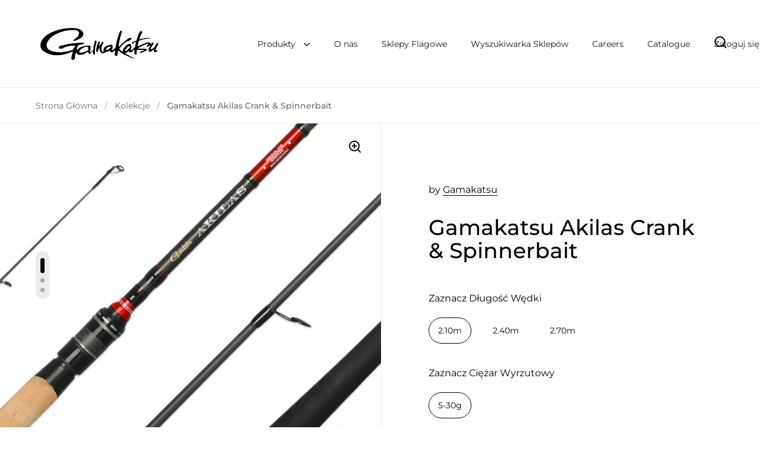

--- FILE ---
content_type: text/html; charset=utf-8
request_url: https://gamakatsu.de/pl/products/gamakatsu-akilas-crank-spinnerbait
body_size: 81869
content:
<!doctype html>
<html class="no-js" lang="pl">
<head>

  <meta charset="utf-8">
  <meta name="viewport" content="width=device-width, initial-scale=1.0, height=device-height, minimum-scale=1.0">
  <meta http-equiv="X-UA-Compatible" content="IE=edge"><link rel="shortcut icon" href="//gamakatsu.de/cdn/shop/files/Gamakatsu_Favicon_32x32.png?v=1615300441" type="image/png" /><!-- Avada Size Chart Script -->
 
<script src="//gamakatsu.de/cdn/shop/t/8/assets/size-chart-data.js?v=166060075553143044171678798577" defer='defer'></script>

    
    
  





<script>
  const AVADA_SC = {};
  AVADA_SC.product = {"id":7244957483207,"title":"Gamakatsu Akilas Crank \u0026 Spinnerbait","handle":"gamakatsu-akilas-crank-spinnerbait","description":"\u003cdiv style=\"text-align: center;\" data-mce-style=\"text-align: center;\"\u003e\n\u003cp\u003eSeria wędek Gamakatsu Akilas należy do jednej z najlepszych serii wędek, jakie Gamakatsu kiedykolwiek wprowadziło na rynek. Wędki\u0026nbsp;Akilas Crank and Spinnerbait\u0026nbsp;są bardzo uniwersalne, oferując wędkarzowi możliwość łowienia wieloma różnymi technikami i przynętami, takimi jak woblery, obrotówki, oraz klasyczne jigi. Wytrzymałość blanków z włókna węglowego daje pewność podczas walki nawet z dużymi drapieżnikami, pozwalając Ci dokładnie skupić się na holu.\u003c\/p\u003e\n\u003c\/div\u003e\n\u003cp style=\"text-align: center;\" data-mce-style=\"text-align: center;\"\u003e\u003cbr\u003e\u003c\/p\u003e\n\u003cp style=\"text-align: center;\" data-mce-style=\"text-align: center;\"\u003e\u003ca class=\"button button--with-icon button--outline\" href=\"https:\/\/www.google.com\/search?q=Gamakatsu+Akilas+MH+Crank+%26+Spinnerbait\u0026sa=X\u0026biw=1920\u0026bih=912\u0026tbm=shop\u0026ei=JfIAYuy9MIm6sAeCzLnoBw\u0026ved=0ahUKEwis5IT3ru31AhUJHewKHQJmDn0Q4dUDCAY\u0026uact=5\u0026oq=Gamakatsu+Akilas+MH+Crank+%26+Spinnerbait\u0026gs_lcp=Cgtwcm9kdWN0cy1jYxADMgsIABCwAxAFEB4QGEoECEEYAVAAWABgzwRoAXAAeACAAQCIAQCSAQCYAQDIAQHAAQE\u0026sclient=products-cc\" id=\"Akilas-Crank-and-Spinnerbait-Buy\" target=\"_blank\"\u003eGdzie Kupić?\u003c\/a\u003e\u003c\/p\u003e\n\u003cp style=\"text-align: center;\" data-mce-style=\"text-align: center;\"\u003e\u0026nbsp;\u003c\/p\u003e\n\u003ch3\u003e\u003c\/h3\u003e\n\u003ch3 style=\"text-align: center;\" data-mce-style=\"text-align: center;\"\u003ePorównaj Specyfikację Modeli\u003cbr\u003e\n\u003c\/h3\u003e\n\u003cdiv class=\"TablePress\" data-table=\"24454\"\u003e\u003c\/div\u003e\n\u003cblockquote\u003e\n\u003ch6 style=\"text-align: left;\"\u003e\u003cem\u003ePrzesuń aby zobaczyć więcej szczegółów. \u003c\/em\u003e\u003c\/h6\u003e\n\u003c\/blockquote\u003e","published_at":"2022-02-09T07:58:44+01:00","created_at":"2022-02-07T11:21:15+01:00","vendor":"Gamakatsu","type":"Fishing Rods","tags":["Akilas","Wędki"],"price":100000,"price_min":100000,"price_max":100000,"available":true,"price_varies":false,"compare_at_price":null,"compare_at_price_min":0,"compare_at_price_max":0,"compare_at_price_varies":false,"variants":[{"id":41772560842951,"title":"2.10m \/ 5-30g","option1":"2.10m","option2":"5-30g","option3":null,"sku":"024387  00701","requires_shipping":true,"taxable":true,"featured_image":null,"available":true,"name":"Gamakatsu Akilas Crank \u0026 Spinnerbait - 2.10m \/ 5-30g","public_title":"2.10m \/ 5-30g","options":["2.10m","5-30g"],"price":100000,"weight":0,"compare_at_price":null,"inventory_management":null,"barcode":"8716851348797","requires_selling_plan":false,"selling_plan_allocations":[]},{"id":41772560875719,"title":"2.40m \/ 5-30g","option1":"2.40m","option2":"5-30g","option3":null,"sku":"024387  00801","requires_shipping":true,"taxable":true,"featured_image":null,"available":true,"name":"Gamakatsu Akilas Crank \u0026 Spinnerbait - 2.40m \/ 5-30g","public_title":"2.40m \/ 5-30g","options":["2.40m","5-30g"],"price":100000,"weight":0,"compare_at_price":null,"inventory_management":null,"barcode":"8716851348889","requires_selling_plan":false,"selling_plan_allocations":[]},{"id":41772560908487,"title":"2.70m \/ 5-30g","option1":"2.70m","option2":"5-30g","option3":null,"sku":"024387  00900","requires_shipping":true,"taxable":true,"featured_image":null,"available":true,"name":"Gamakatsu Akilas Crank \u0026 Spinnerbait - 2.70m \/ 5-30g","public_title":"2.70m \/ 5-30g","options":["2.70m","5-30g"],"price":100000,"weight":0,"compare_at_price":null,"inventory_management":null,"barcode":"8716851349039","requires_selling_plan":false,"selling_plan_allocations":[]}],"images":["\/\/gamakatsu.de\/cdn\/shop\/products\/Akilas_70MH_80MH_90MH_Crank___Spinnerbait_01.jpg?v=1644229276","\/\/gamakatsu.de\/cdn\/shop\/products\/Akilas_70MH_80MH_90MH_Crank___Spinnerbait_02.jpg?v=1644229276","\/\/gamakatsu.de\/cdn\/shop\/products\/Akilas_70MH_80MH_90MH_Crank___Spinnerbait_03.jpg?v=1644229277"],"featured_image":"\/\/gamakatsu.de\/cdn\/shop\/products\/Akilas_70MH_80MH_90MH_Crank___Spinnerbait_01.jpg?v=1644229276","options":["Długość Wędki","Ciężar Wyrzutowy"],"media":[{"alt":"Gamakatsu Akilas Crank \u0026 Spinnerbait","id":25407544688839,"position":1,"preview_image":{"aspect_ratio":1.0,"height":1920,"width":1920,"src":"\/\/gamakatsu.de\/cdn\/shop\/products\/Akilas_70MH_80MH_90MH_Crank___Spinnerbait_01.jpg?v=1644229276"},"aspect_ratio":1.0,"height":1920,"media_type":"image","src":"\/\/gamakatsu.de\/cdn\/shop\/products\/Akilas_70MH_80MH_90MH_Crank___Spinnerbait_01.jpg?v=1644229276","width":1920},{"alt":"Gamakatsu Akilas Crank \u0026 Spinnerbait","id":25407544721607,"position":2,"preview_image":{"aspect_ratio":1.0,"height":1920,"width":1920,"src":"\/\/gamakatsu.de\/cdn\/shop\/products\/Akilas_70MH_80MH_90MH_Crank___Spinnerbait_02.jpg?v=1644229276"},"aspect_ratio":1.0,"height":1920,"media_type":"image","src":"\/\/gamakatsu.de\/cdn\/shop\/products\/Akilas_70MH_80MH_90MH_Crank___Spinnerbait_02.jpg?v=1644229276","width":1920},{"alt":"Gamakatsu Akilas Crank \u0026 Spinnerbait","id":25407544754375,"position":3,"preview_image":{"aspect_ratio":1.0,"height":1920,"width":1920,"src":"\/\/gamakatsu.de\/cdn\/shop\/products\/Akilas_70MH_80MH_90MH_Crank___Spinnerbait_03.jpg?v=1644229277"},"aspect_ratio":1.0,"height":1920,"media_type":"image","src":"\/\/gamakatsu.de\/cdn\/shop\/products\/Akilas_70MH_80MH_90MH_Crank___Spinnerbait_03.jpg?v=1644229277","width":1920}],"requires_selling_plan":false,"selling_plan_groups":[],"content":"\u003cdiv style=\"text-align: center;\" data-mce-style=\"text-align: center;\"\u003e\n\u003cp\u003eSeria wędek Gamakatsu Akilas należy do jednej z najlepszych serii wędek, jakie Gamakatsu kiedykolwiek wprowadziło na rynek. Wędki\u0026nbsp;Akilas Crank and Spinnerbait\u0026nbsp;są bardzo uniwersalne, oferując wędkarzowi możliwość łowienia wieloma różnymi technikami i przynętami, takimi jak woblery, obrotówki, oraz klasyczne jigi. Wytrzymałość blanków z włókna węglowego daje pewność podczas walki nawet z dużymi drapieżnikami, pozwalając Ci dokładnie skupić się na holu.\u003c\/p\u003e\n\u003c\/div\u003e\n\u003cp style=\"text-align: center;\" data-mce-style=\"text-align: center;\"\u003e\u003cbr\u003e\u003c\/p\u003e\n\u003cp style=\"text-align: center;\" data-mce-style=\"text-align: center;\"\u003e\u003ca class=\"button button--with-icon button--outline\" href=\"https:\/\/www.google.com\/search?q=Gamakatsu+Akilas+MH+Crank+%26+Spinnerbait\u0026sa=X\u0026biw=1920\u0026bih=912\u0026tbm=shop\u0026ei=JfIAYuy9MIm6sAeCzLnoBw\u0026ved=0ahUKEwis5IT3ru31AhUJHewKHQJmDn0Q4dUDCAY\u0026uact=5\u0026oq=Gamakatsu+Akilas+MH+Crank+%26+Spinnerbait\u0026gs_lcp=Cgtwcm9kdWN0cy1jYxADMgsIABCwAxAFEB4QGEoECEEYAVAAWABgzwRoAXAAeACAAQCIAQCSAQCYAQDIAQHAAQE\u0026sclient=products-cc\" id=\"Akilas-Crank-and-Spinnerbait-Buy\" target=\"_blank\"\u003eGdzie Kupić?\u003c\/a\u003e\u003c\/p\u003e\n\u003cp style=\"text-align: center;\" data-mce-style=\"text-align: center;\"\u003e\u0026nbsp;\u003c\/p\u003e\n\u003ch3\u003e\u003c\/h3\u003e\n\u003ch3 style=\"text-align: center;\" data-mce-style=\"text-align: center;\"\u003ePorównaj Specyfikację Modeli\u003cbr\u003e\n\u003c\/h3\u003e\n\u003cdiv class=\"TablePress\" data-table=\"24454\"\u003e\u003c\/div\u003e\n\u003cblockquote\u003e\n\u003ch6 style=\"text-align: left;\"\u003e\u003cem\u003ePrzesuń aby zobaczyć więcej szczegółów. \u003c\/em\u003e\u003c\/h6\u003e\n\u003c\/blockquote\u003e"};
  AVADA_SC.template = "product.rod-template";
  AVADA_SC.collections = [];
  AVADA_SC.collectionsName = [];
  
    AVADA_SC.collections.push(`262678085831`);
    AVADA_SC.collectionsName.push(`Wszystkie`);
  
    AVADA_SC.collections.push(`284708962503`);
    AVADA_SC.collectionsName.push(`Wędki`);
  
    AVADA_SC.collections.push(`285234266311`);
    AVADA_SC.collectionsName.push(`Wędki Akilas`);
  
    AVADA_SC.collections.push(`284709388487`);
    AVADA_SC.collectionsName.push(`Wędki Spinningowe`);
  
  AVADA_SC.branding = false
</script>

  <!-- /Avada Size Chart Script -->

<title>Akilas Crank &amp; Spinnerbait - Gamakatsu - Produkty
</title><meta name="description" content="Seria wędek Gamakatsu Akilas należy do jednej z najlepszych serii wędek, jakie Gamakatsu kiedykolwiek wprowadziło na rynek. Więcej informacji znajdziesz tutaj"><meta property="og:type" content="product">
  <meta property="og:title" content="Gamakatsu Akilas Crank &amp; Spinnerbait">

  
    <meta property="og:image" content="http://gamakatsu.de/cdn/shop/products/Akilas_70MH_80MH_90MH_Crank___Spinnerbait_01_1024x.jpg?v=1644229276">
    <meta property="og:image:secure_url" content="https://gamakatsu.de/cdn/shop/products/Akilas_70MH_80MH_90MH_Crank___Spinnerbait_01_1024x.jpg?v=1644229276">
    <meta property="og:image:width" content="1024">
    <meta property="og:image:height" content="1024">
  
    <meta property="og:image" content="http://gamakatsu.de/cdn/shop/products/Akilas_70MH_80MH_90MH_Crank___Spinnerbait_02_1024x.jpg?v=1644229276">
    <meta property="og:image:secure_url" content="https://gamakatsu.de/cdn/shop/products/Akilas_70MH_80MH_90MH_Crank___Spinnerbait_02_1024x.jpg?v=1644229276">
    <meta property="og:image:width" content="1024">
    <meta property="og:image:height" content="1024">
  
    <meta property="og:image" content="http://gamakatsu.de/cdn/shop/products/Akilas_70MH_80MH_90MH_Crank___Spinnerbait_03_1024x.jpg?v=1644229277">
    <meta property="og:image:secure_url" content="https://gamakatsu.de/cdn/shop/products/Akilas_70MH_80MH_90MH_Crank___Spinnerbait_03_1024x.jpg?v=1644229277">
    <meta property="og:image:width" content="1024">
    <meta property="og:image:height" content="1024">
  

  <meta property="product:price:amount" content="1.000,00">
  <meta property="product:price:currency" content="EUR">
  <meta property="product:availability" content="in stock"><meta property="og:description" content="Seria wędek Gamakatsu Akilas należy do jednej z najlepszych serii wędek, jakie Gamakatsu kiedykolwiek wprowadziło na rynek. Więcej informacji znajdziesz tutaj"><meta property="og:url" content="https://gamakatsu.de/pl/products/gamakatsu-akilas-crank-spinnerbait">
<meta property="og:site_name" content="Gamakatsu"><meta name="twitter:card" content="summary"><meta name="twitter:title" content="Gamakatsu Akilas Crank &amp; Spinnerbait">
  <meta name="twitter:description" content="
Seria wędek Gamakatsu Akilas należy do jednej z najlepszych serii wędek, jakie Gamakatsu kiedykolwiek wprowadziło na rynek. Wędki&amp;nbsp;Akilas Crank and Spinnerbait&amp;nbsp;są bardzo uniwersalne, oferując wędkarzowi możliwość łowienia wieloma różnymi technikami i przynętami, takimi jak woblery, obrotówki, oraz klasyczne jigi. Wytrzymałość blanków z włókna węglowego daje pewność podczas walki nawet z dużymi drapieżnikami, pozwalając Ci dokładnie skupić się na holu.


Gdzie Kupić?
&amp;nbsp;

Porównaj Specyfikację Modeli



Przesuń aby zobaczyć więcej szczegółów. 
">
  <meta name="twitter:image" content="https://gamakatsu.de/cdn/shop/products/Akilas_70MH_80MH_90MH_Crank___Spinnerbait_01_600x600_crop_center.jpg?v=1644229276"><script type="application/ld+json">
  {
    "@context": "http://schema.org",
    "@type": "Product",
    "offers": [{
          "@type": "Offer",
          "name": "2.10m \/ 5-30g",
          "availability":"https://schema.org/InStock",
          "price": 1000.0,
          "priceCurrency": "EUR",
          "priceValidUntil": "2026-02-02","sku": "024387  00701","url": "/pl/products/gamakatsu-akilas-crank-spinnerbait/pl/products/gamakatsu-akilas-crank-spinnerbait?variant=41772560842951"
        },{
          "@type": "Offer",
          "name": "2.40m \/ 5-30g",
          "availability":"https://schema.org/InStock",
          "price": 1000.0,
          "priceCurrency": "EUR",
          "priceValidUntil": "2026-02-02","sku": "024387  00801","url": "/pl/products/gamakatsu-akilas-crank-spinnerbait/pl/products/gamakatsu-akilas-crank-spinnerbait?variant=41772560875719"
        },{
          "@type": "Offer",
          "name": "2.70m \/ 5-30g",
          "availability":"https://schema.org/InStock",
          "price": 1000.0,
          "priceCurrency": "EUR",
          "priceValidUntil": "2026-02-02","sku": "024387  00900","url": "/pl/products/gamakatsu-akilas-crank-spinnerbait/pl/products/gamakatsu-akilas-crank-spinnerbait?variant=41772560908487"
        }],"gtin13": "8716851348797",
      "productId": "8716851348797","brand": {
      "name": "Gamakatsu"
    },
    "name": "Gamakatsu Akilas Crank \u0026 Spinnerbait",
    "description": "\nSeria wędek Gamakatsu Akilas należy do jednej z najlepszych serii wędek, jakie Gamakatsu kiedykolwiek wprowadziło na rynek. Wędki\u0026nbsp;Akilas Crank and Spinnerbait\u0026nbsp;są bardzo uniwersalne, oferując wędkarzowi możliwość łowienia wieloma różnymi technikami i przynętami, takimi jak woblery, obrotówki, oraz klasyczne jigi. Wytrzymałość blanków z włókna węglowego daje pewność podczas walki nawet z dużymi drapieżnikami, pozwalając Ci dokładnie skupić się na holu.\n\n\nGdzie Kupić?\n\u0026nbsp;\n\nPorównaj Specyfikację Modeli\n\n\n\nPrzesuń aby zobaczyć więcej szczegółów. \n",
    "category": "Fishing Rods",
    "url": "/pl/products/gamakatsu-akilas-crank-spinnerbait/pl/products/gamakatsu-akilas-crank-spinnerbait",
    "sku": "024387  00701",
    "image": {
      "@type": "ImageObject",
      "url": "https://gamakatsu.de/cdn/shop/products/Akilas_70MH_80MH_90MH_Crank___Spinnerbait_01_1024x.jpg?v=1644229276",
      "image": "https://gamakatsu.de/cdn/shop/products/Akilas_70MH_80MH_90MH_Crank___Spinnerbait_01_1024x.jpg?v=1644229276",
      "name": "Gamakatsu Akilas Crank \u0026 Spinnerbait",
      "width": "1024",
      "height": "1024"
    }
  }
  </script><script type="application/ld+json">
  {
    "@context": "http://schema.org",
    "@type": "BreadcrumbList",
  "itemListElement": [{
      "@type": "ListItem",
      "position": 1,
      "name": "Strona Główna",
      "item": "https://gamakatsu.de"
    },{
          "@type": "ListItem",
          "position": 2,
          "name": "Gamakatsu Akilas Crank \u0026 Spinnerbait",
          "item": "https://gamakatsu.de/pl/products/gamakatsu-akilas-crank-spinnerbait"
        }]
  }
  </script><script type="application/ld+json">
  {
    "@context": "http://schema.org",
    "@type" : "Organization",
  "name" : "Gamakatsu",
  "url" : "https://gamakatsu.de",
  "potentialAction": {
    "@type": "SearchAction",
    "target": "/pl/search?q={search_term}",
    "query-input": "required name=search_term"
  }
  }
  </script><link rel="canonical" href="https://gamakatsu.de/pl/products/gamakatsu-akilas-crank-spinnerbait">

  <link rel="preconnect" href="https://cdn.shopify.com"><link rel="preconnect" href="https://fonts.shopifycdn.com" crossorigin><link rel="preload" as="script" href="//gamakatsu.de/cdn/shop/t/8/assets/theme.js?v=9788976941660891101639837830">
  <link rel="preload" as="style" href="//gamakatsu.de/cdn/shop/t/8/assets/theme.css?v=28124724784151486191664186309">
  <link href="//gamakatsu.de/cdn/shop/t/8/assets/theme.css?v=28124724784151486191664186309" rel="stylesheet" type="text/css" media="all" />

  <script>window.performance && window.performance.mark && window.performance.mark('shopify.content_for_header.start');</script><meta id="shopify-digital-wallet" name="shopify-digital-wallet" content="/55212900551/digital_wallets/dialog">
<meta name="shopify-checkout-api-token" content="ed7c905cab21f0849486c80a4ab344e6">
<meta id="in-context-paypal-metadata" data-shop-id="55212900551" data-venmo-supported="false" data-environment="production" data-locale="pl_PL" data-paypal-v4="true" data-currency="EUR">
<link rel="alternate" hreflang="x-default" href="https://gamakatsu.de/products/gamakatsu-akilas-crank-spinnerbait">
<link rel="alternate" hreflang="de" href="https://gamakatsu.de/products/gamakatsu-akilas-crank-spinnerbait">
<link rel="alternate" hreflang="fr" href="https://gamakatsu.de/fr/products/gamakatsu-akilas-crank-spinnerbait">
<link rel="alternate" hreflang="pl" href="https://gamakatsu.de/pl/products/gamakatsu-akilas-crank-spinnerbait">
<link rel="alternate" hreflang="en" href="https://gamakatsu.de/en/products/gamakatsu-akilas-crank-spinnerbait">
<link rel="alternate" type="application/json+oembed" href="https://gamakatsu.de/pl/products/gamakatsu-akilas-crank-spinnerbait.oembed">
<script async="async" src="/checkouts/internal/preloads.js?locale=pl-DE"></script>
<script id="shopify-features" type="application/json">{"accessToken":"ed7c905cab21f0849486c80a4ab344e6","betas":["rich-media-storefront-analytics"],"domain":"gamakatsu.de","predictiveSearch":true,"shopId":55212900551,"locale":"pl"}</script>
<script>var Shopify = Shopify || {};
Shopify.shop = "gamakatsu-clothing.myshopify.com";
Shopify.locale = "pl";
Shopify.currency = {"active":"EUR","rate":"1.0"};
Shopify.country = "DE";
Shopify.theme = {"name":"Gamakatsu 2.0","id":128387612871,"schema_name":"Split","schema_version":"3.0.1","theme_store_id":842,"role":"main"};
Shopify.theme.handle = "null";
Shopify.theme.style = {"id":null,"handle":null};
Shopify.cdnHost = "gamakatsu.de/cdn";
Shopify.routes = Shopify.routes || {};
Shopify.routes.root = "/pl/";</script>
<script type="module">!function(o){(o.Shopify=o.Shopify||{}).modules=!0}(window);</script>
<script>!function(o){function n(){var o=[];function n(){o.push(Array.prototype.slice.apply(arguments))}return n.q=o,n}var t=o.Shopify=o.Shopify||{};t.loadFeatures=n(),t.autoloadFeatures=n()}(window);</script>
<script id="shop-js-analytics" type="application/json">{"pageType":"product"}</script>
<script defer="defer" async type="module" src="//gamakatsu.de/cdn/shopifycloud/shop-js/modules/v2/client.init-shop-cart-sync_CBup9hwf.pl.esm.js"></script>
<script defer="defer" async type="module" src="//gamakatsu.de/cdn/shopifycloud/shop-js/modules/v2/chunk.common_D_ekSGzr.esm.js"></script>
<script defer="defer" async type="module" src="//gamakatsu.de/cdn/shopifycloud/shop-js/modules/v2/chunk.modal_Djuln7dH.esm.js"></script>
<script type="module">
  await import("//gamakatsu.de/cdn/shopifycloud/shop-js/modules/v2/client.init-shop-cart-sync_CBup9hwf.pl.esm.js");
await import("//gamakatsu.de/cdn/shopifycloud/shop-js/modules/v2/chunk.common_D_ekSGzr.esm.js");
await import("//gamakatsu.de/cdn/shopifycloud/shop-js/modules/v2/chunk.modal_Djuln7dH.esm.js");

  window.Shopify.SignInWithShop?.initShopCartSync?.({"fedCMEnabled":true,"windoidEnabled":true});

</script>
<script>(function() {
  var isLoaded = false;
  function asyncLoad() {
    if (isLoaded) return;
    isLoaded = true;
    var urls = ["https:\/\/sizechart.apps.avada.io\/scripttag\/avada-size-chart.min.js?shop=gamakatsu-clothing.myshopify.com"];
    for (var i = 0; i < urls.length; i++) {
      var s = document.createElement('script');
      s.type = 'text/javascript';
      s.async = true;
      s.src = urls[i];
      var x = document.getElementsByTagName('script')[0];
      x.parentNode.insertBefore(s, x);
    }
  };
  if(window.attachEvent) {
    window.attachEvent('onload', asyncLoad);
  } else {
    window.addEventListener('load', asyncLoad, false);
  }
})();</script>
<script id="__st">var __st={"a":55212900551,"offset":3600,"reqid":"bb0ae941-7f54-4eee-bc46-5501d35de6c4-1769178454","pageurl":"gamakatsu.de\/pl\/products\/gamakatsu-akilas-crank-spinnerbait","u":"7f26e053e2da","p":"product","rtyp":"product","rid":7244957483207};</script>
<script>window.ShopifyPaypalV4VisibilityTracking = true;</script>
<script id="captcha-bootstrap">!function(){'use strict';const t='contact',e='account',n='new_comment',o=[[t,t],['blogs',n],['comments',n],[t,'customer']],c=[[e,'customer_login'],[e,'guest_login'],[e,'recover_customer_password'],[e,'create_customer']],r=t=>t.map((([t,e])=>`form[action*='/${t}']:not([data-nocaptcha='true']) input[name='form_type'][value='${e}']`)).join(','),a=t=>()=>t?[...document.querySelectorAll(t)].map((t=>t.form)):[];function s(){const t=[...o],e=r(t);return a(e)}const i='password',u='form_key',d=['recaptcha-v3-token','g-recaptcha-response','h-captcha-response',i],f=()=>{try{return window.sessionStorage}catch{return}},m='__shopify_v',_=t=>t.elements[u];function p(t,e,n=!1){try{const o=window.sessionStorage,c=JSON.parse(o.getItem(e)),{data:r}=function(t){const{data:e,action:n}=t;return t[m]||n?{data:e,action:n}:{data:t,action:n}}(c);for(const[e,n]of Object.entries(r))t.elements[e]&&(t.elements[e].value=n);n&&o.removeItem(e)}catch(o){console.error('form repopulation failed',{error:o})}}const l='form_type',E='cptcha';function T(t){t.dataset[E]=!0}const w=window,h=w.document,L='Shopify',v='ce_forms',y='captcha';let A=!1;((t,e)=>{const n=(g='f06e6c50-85a8-45c8-87d0-21a2b65856fe',I='https://cdn.shopify.com/shopifycloud/storefront-forms-hcaptcha/ce_storefront_forms_captcha_hcaptcha.v1.5.2.iife.js',D={infoText:'Chronione przez hCaptcha',privacyText:'Prywatność',termsText:'Warunki'},(t,e,n)=>{const o=w[L][v],c=o.bindForm;if(c)return c(t,g,e,D).then(n);var r;o.q.push([[t,g,e,D],n]),r=I,A||(h.body.append(Object.assign(h.createElement('script'),{id:'captcha-provider',async:!0,src:r})),A=!0)});var g,I,D;w[L]=w[L]||{},w[L][v]=w[L][v]||{},w[L][v].q=[],w[L][y]=w[L][y]||{},w[L][y].protect=function(t,e){n(t,void 0,e),T(t)},Object.freeze(w[L][y]),function(t,e,n,w,h,L){const[v,y,A,g]=function(t,e,n){const i=e?o:[],u=t?c:[],d=[...i,...u],f=r(d),m=r(i),_=r(d.filter((([t,e])=>n.includes(e))));return[a(f),a(m),a(_),s()]}(w,h,L),I=t=>{const e=t.target;return e instanceof HTMLFormElement?e:e&&e.form},D=t=>v().includes(t);t.addEventListener('submit',(t=>{const e=I(t);if(!e)return;const n=D(e)&&!e.dataset.hcaptchaBound&&!e.dataset.recaptchaBound,o=_(e),c=g().includes(e)&&(!o||!o.value);(n||c)&&t.preventDefault(),c&&!n&&(function(t){try{if(!f())return;!function(t){const e=f();if(!e)return;const n=_(t);if(!n)return;const o=n.value;o&&e.removeItem(o)}(t);const e=Array.from(Array(32),(()=>Math.random().toString(36)[2])).join('');!function(t,e){_(t)||t.append(Object.assign(document.createElement('input'),{type:'hidden',name:u})),t.elements[u].value=e}(t,e),function(t,e){const n=f();if(!n)return;const o=[...t.querySelectorAll(`input[type='${i}']`)].map((({name:t})=>t)),c=[...d,...o],r={};for(const[a,s]of new FormData(t).entries())c.includes(a)||(r[a]=s);n.setItem(e,JSON.stringify({[m]:1,action:t.action,data:r}))}(t,e)}catch(e){console.error('failed to persist form',e)}}(e),e.submit())}));const S=(t,e)=>{t&&!t.dataset[E]&&(n(t,e.some((e=>e===t))),T(t))};for(const o of['focusin','change'])t.addEventListener(o,(t=>{const e=I(t);D(e)&&S(e,y())}));const B=e.get('form_key'),M=e.get(l),P=B&&M;t.addEventListener('DOMContentLoaded',(()=>{const t=y();if(P)for(const e of t)e.elements[l].value===M&&p(e,B);[...new Set([...A(),...v().filter((t=>'true'===t.dataset.shopifyCaptcha))])].forEach((e=>S(e,t)))}))}(h,new URLSearchParams(w.location.search),n,t,e,['guest_login'])})(!0,!0)}();</script>
<script integrity="sha256-4kQ18oKyAcykRKYeNunJcIwy7WH5gtpwJnB7kiuLZ1E=" data-source-attribution="shopify.loadfeatures" defer="defer" src="//gamakatsu.de/cdn/shopifycloud/storefront/assets/storefront/load_feature-a0a9edcb.js" crossorigin="anonymous"></script>
<script data-source-attribution="shopify.dynamic_checkout.dynamic.init">var Shopify=Shopify||{};Shopify.PaymentButton=Shopify.PaymentButton||{isStorefrontPortableWallets:!0,init:function(){window.Shopify.PaymentButton.init=function(){};var t=document.createElement("script");t.src="https://gamakatsu.de/cdn/shopifycloud/portable-wallets/latest/portable-wallets.pl.js",t.type="module",document.head.appendChild(t)}};
</script>
<script data-source-attribution="shopify.dynamic_checkout.buyer_consent">
  function portableWalletsHideBuyerConsent(e){var t=document.getElementById("shopify-buyer-consent"),n=document.getElementById("shopify-subscription-policy-button");t&&n&&(t.classList.add("hidden"),t.setAttribute("aria-hidden","true"),n.removeEventListener("click",e))}function portableWalletsShowBuyerConsent(e){var t=document.getElementById("shopify-buyer-consent"),n=document.getElementById("shopify-subscription-policy-button");t&&n&&(t.classList.remove("hidden"),t.removeAttribute("aria-hidden"),n.addEventListener("click",e))}window.Shopify?.PaymentButton&&(window.Shopify.PaymentButton.hideBuyerConsent=portableWalletsHideBuyerConsent,window.Shopify.PaymentButton.showBuyerConsent=portableWalletsShowBuyerConsent);
</script>
<script data-source-attribution="shopify.dynamic_checkout.cart.bootstrap">document.addEventListener("DOMContentLoaded",(function(){function t(){return document.querySelector("shopify-accelerated-checkout-cart, shopify-accelerated-checkout")}if(t())Shopify.PaymentButton.init();else{new MutationObserver((function(e,n){t()&&(Shopify.PaymentButton.init(),n.disconnect())})).observe(document.body,{childList:!0,subtree:!0})}}));
</script>
<link id="shopify-accelerated-checkout-styles" rel="stylesheet" media="screen" href="https://gamakatsu.de/cdn/shopifycloud/portable-wallets/latest/accelerated-checkout-backwards-compat.css" crossorigin="anonymous">
<style id="shopify-accelerated-checkout-cart">
        #shopify-buyer-consent {
  margin-top: 1em;
  display: inline-block;
  width: 100%;
}

#shopify-buyer-consent.hidden {
  display: none;
}

#shopify-subscription-policy-button {
  background: none;
  border: none;
  padding: 0;
  text-decoration: underline;
  font-size: inherit;
  cursor: pointer;
}

#shopify-subscription-policy-button::before {
  box-shadow: none;
}

      </style>
<script id="sections-script" data-sections="product-recommendations" defer="defer" src="//gamakatsu.de/cdn/shop/t/8/compiled_assets/scripts.js?v=1618"></script>
<script>window.performance && window.performance.mark && window.performance.mark('shopify.content_for_header.end');</script>
<noscript>
    <link rel="stylesheet" href="//gamakatsu.de/cdn/shop/t/8/assets/theme-noscript.css?v=78259120545182003951639837828">
  </noscript>

  <script>
    const rbi = [];
    const ribSetSize = (img) => {
      if ( img.offsetWidth / img.dataset.ratio < img.offsetHeight ) {
        img.setAttribute('sizes', `${Math.ceil(img.offsetHeight * img.dataset.ratio)}px`);
      } else {
        img.setAttribute('sizes', `${Math.ceil(img.offsetWidth)}px`);
      }
    }
    function debounce(fn, wait) {
      let t;
      return (...args) => {
        clearTimeout(t);
        t = setTimeout(() => fn.apply(this, args), wait);
      };
    }
    window.addEventListener('resize', debounce(()=>{
      for ( let img of rbi ) {
        ribSetSize(img);
      }
    }, 250));
  </script>

  <script>
    const ProductHeaderHelper = productSelector => {
      const originalHeader = document.querySelector(`${productSelector} .product-header`);
      let duplicateHeader = document.createElement('div');
      duplicateHeader.classList = 'product-header product-header--mobile';
      duplicateHeader.innerHTML = document.querySelector(`${productSelector} product-header`).innerHTML;
      duplicateHeader.querySelector('.price-reviews').id = "";
      document.querySelector(`${productSelector}`).prepend(duplicateHeader);
      const headerObserver = new MutationObserver(mutations=>{
        for ( const mutation of mutations ) {
          duplicateHeader.innerHTML = originalHeader.innerHTML;
        }
      });
      headerObserver.observe(originalHeader,{ attributes: false, childList: true, subtree: true })
    }
  </script><link rel="preload" href="//gamakatsu.de/cdn/fonts/montserrat/montserrat_n5.07ef3781d9c78c8b93c98419da7ad4fbeebb6635.woff2" as="font" type="font/woff2" crossorigin><link rel="preload" href="//gamakatsu.de/cdn/fonts/montserrat/montserrat_n4.81949fa0ac9fd2021e16436151e8eaa539321637.woff2" as="font" type="font/woff2" crossorigin><style type="text/css">



@font-face {
  font-family: Montserrat;
  font-weight: 500;
  font-style: normal;
  font-display: swap;
  src: url("//gamakatsu.de/cdn/fonts/montserrat/montserrat_n5.07ef3781d9c78c8b93c98419da7ad4fbeebb6635.woff2") format("woff2"),
       url("//gamakatsu.de/cdn/fonts/montserrat/montserrat_n5.adf9b4bd8b0e4f55a0b203cdd84512667e0d5e4d.woff") format("woff");
}
@font-face {
  font-family: Montserrat;
  font-weight: 400;
  font-style: normal;
  font-display: swap;
  src: url("//gamakatsu.de/cdn/fonts/montserrat/montserrat_n4.81949fa0ac9fd2021e16436151e8eaa539321637.woff2") format("woff2"),
       url("//gamakatsu.de/cdn/fonts/montserrat/montserrat_n4.a6c632ca7b62da89c3594789ba828388aac693fe.woff") format("woff");
}
@font-face {
  font-family: Montserrat;
  font-weight: 500;
  font-style: normal;
  font-display: swap;
  src: url("//gamakatsu.de/cdn/fonts/montserrat/montserrat_n5.07ef3781d9c78c8b93c98419da7ad4fbeebb6635.woff2") format("woff2"),
       url("//gamakatsu.de/cdn/fonts/montserrat/montserrat_n5.adf9b4bd8b0e4f55a0b203cdd84512667e0d5e4d.woff") format("woff");
}
@font-face {
  font-family: Montserrat;
  font-weight: 400;
  font-style: italic;
  font-display: swap;
  src: url("//gamakatsu.de/cdn/fonts/montserrat/montserrat_i4.5a4ea298b4789e064f62a29aafc18d41f09ae59b.woff2") format("woff2"),
       url("//gamakatsu.de/cdn/fonts/montserrat/montserrat_i4.072b5869c5e0ed5b9d2021e4c2af132e16681ad2.woff") format("woff");
}
</style>
<style type="text/css">

  :root {

    /* Main color scheme */

    --main-text: #000000;
    --main-text-hover: rgba(0, 0, 0, 0.82);
    --main-text-foreground: #fff;
    
    --main-background: #ffffff;
    --main-background-gradient: rgba(255, 255, 255, 0);
    --main-background-secondary: rgba(0, 0, 0, 0.18);
    --main-background-third: rgba(0, 0, 0, 0.03);
    --main-borders: rgba(0, 0, 0, 0.08);

    /* Header & sidebars color scheme */
    
    --header-text: #000000;
    --header-text-foreground: #fff;
    
    --header-background: #ffffff;
    --header-background-secondary: rgba(0, 0, 0, 0.18);
    --header-borders: rgba(0, 0, 0, 0.08);

    /* Footer color scheme */

    --footer-text: ;
    --footer-text-foreground: #fff;
    
    --footer-background: ;
    --footer-background-secondary: ;
    --footer-borders: ;

    /* Buttons radius */

    --buttons-radius: 30px;

    /* Font variables */

    --font-stack-headings: Montserrat, sans-serif;
    --font-weight-headings: 500;
    --font-style-headings: normal;

    --font-stack-body: Montserrat, sans-serif;
    --font-weight-body: 400;--font-weight-body-bold: 500;--font-style-body: normal;

    --base-headings-size: 60;
    --base-headings-line: 1.1;
    --base-body-size: 16;
    --base-body-line: 1.6;

  }

  select, .regular-select-cover {
    background-image: url("data:image/svg+xml,%0A%3Csvg width='14' height='9' viewBox='0 0 14 9' fill='none' xmlns='http://www.w3.org/2000/svg'%3E%3Cpath d='M8.42815 7.47604L7.01394 8.89025L0.528658 2.40497L1.94287 0.990753L8.42815 7.47604Z' fill='rgb(0, 0, 0)'/%3E%3Cpath d='M6.98591 8.89025L5.5717 7.47604L12.057 0.990755L13.4712 2.40497L6.98591 8.89025Z' fill='rgb(0, 0, 0)'/%3E%3C/svg%3E%0A");
  }
  sidebar-drawer .facets__disclosure:after, sidebar-drawer select {
    background-image: url("data:image/svg+xml,%0A%3Csvg width='14' height='9' viewBox='0 0 14 9' fill='none' xmlns='http://www.w3.org/2000/svg'%3E%3Cpath d='M8.42815 7.47604L7.01394 8.89025L0.528658 2.40497L1.94287 0.990753L8.42815 7.47604Z' fill='rgb(0, 0, 0)'/%3E%3Cpath d='M6.98591 8.89025L5.5717 7.47604L12.057 0.990755L13.4712 2.40497L6.98591 8.89025Z' fill='rgb(0, 0, 0)'/%3E%3C/svg%3E%0A");
  }

</style>
<!-- BEGIN app block: shopify://apps/complianz-gdpr-cookie-consent/blocks/bc-block/e49729f0-d37d-4e24-ac65-e0e2f472ac27 -->

    
    
<link id='complianz-css' rel="stylesheet" href=https://cdn.shopify.com/extensions/019be05e-f673-7a8f-bd4e-ed0da9930f96/gdpr-legal-cookie-75/assets/complainz.css media="print" onload="this.media='all'">
    <style>
        #Compliance-iframe.Compliance-iframe-branded > div.purposes-header,
        #Compliance-iframe.Compliance-iframe-branded > div.cmplc-cmp-header,
        #purposes-container > div.purposes-header,
        #Compliance-cs-banner .Compliance-cs-brand {
            background-color: #FFFFFF !important;
            color: #0A0A0A!important;
        }
        #Compliance-iframe.Compliance-iframe-branded .purposes-header .cmplc-btn-cp ,
        #Compliance-iframe.Compliance-iframe-branded .purposes-header .cmplc-btn-cp:hover,
        #Compliance-iframe.Compliance-iframe-branded .purposes-header .cmplc-btn-back:hover  {
            background-color: #ffffff !important;
            opacity: 1 !important;
        }
        #Compliance-cs-banner .cmplc-toggle .cmplc-toggle-label {
            color: #FFFFFF!important;
        }
        #Compliance-iframe.Compliance-iframe-branded .purposes-header .cmplc-btn-cp:hover,
        #Compliance-iframe.Compliance-iframe-branded .purposes-header .cmplc-btn-back:hover {
            background-color: #0A0A0A!important;
            color: #FFFFFF!important;
        }
        #Compliance-cs-banner #Compliance-cs-title {
            font-size: 14px !important;
        }
        #Compliance-cs-banner .Compliance-cs-content,
        #Compliance-cs-title,
        .cmplc-toggle-checkbox.granular-control-checkbox span {
            background-color: #FFFFFF !important;
            color: #0A0A0A !important;
            font-size: 14px !important;
        }
        #Compliance-cs-banner .Compliance-cs-close-btn {
            font-size: 14px !important;
            background-color: #FFFFFF !important;
        }
        #Compliance-cs-banner .Compliance-cs-opt-group {
            color: #FFFFFF !important;
        }
        #Compliance-cs-banner .Compliance-cs-opt-group button,
        .Compliance-alert button.Compliance-button-cancel {
            background-color: #007BBC!important;
            color: #FFFFFF!important;
        }
        #Compliance-cs-banner .Compliance-cs-opt-group button.Compliance-cs-accept-btn,
        #Compliance-cs-banner .Compliance-cs-opt-group button.Compliance-cs-btn-primary,
        .Compliance-alert button.Compliance-button-confirm {
            background-color: #007BBC !important;
            color: #FFFFFF !important;
        }
        #Compliance-cs-banner .Compliance-cs-opt-group button.Compliance-cs-reject-btn {
            background-color: #007BBC!important;
            color: #FFFFFF!important;
        }

        #Compliance-cs-banner .Compliance-banner-content button {
            cursor: pointer !important;
            color: currentColor !important;
            text-decoration: underline !important;
            border: none !important;
            background-color: transparent !important;
            font-size: 100% !important;
            padding: 0 !important;
        }

        #Compliance-cs-banner .Compliance-cs-opt-group button {
            border-radius: 4px !important;
            padding-block: 10px !important;
        }
        @media (min-width: 640px) {
            #Compliance-cs-banner.Compliance-cs-default-floating:not(.Compliance-cs-top):not(.Compliance-cs-center) .Compliance-cs-container, #Compliance-cs-banner.Compliance-cs-default-floating:not(.Compliance-cs-bottom):not(.Compliance-cs-center) .Compliance-cs-container, #Compliance-cs-banner.Compliance-cs-default-floating.Compliance-cs-center:not(.Compliance-cs-top):not(.Compliance-cs-bottom) .Compliance-cs-container {
                width: 560px !important;
            }
            #Compliance-cs-banner.Compliance-cs-default-floating:not(.Compliance-cs-top):not(.Compliance-cs-center) .Compliance-cs-opt-group, #Compliance-cs-banner.Compliance-cs-default-floating:not(.Compliance-cs-bottom):not(.Compliance-cs-center) .Compliance-cs-opt-group, #Compliance-cs-banner.Compliance-cs-default-floating.Compliance-cs-center:not(.Compliance-cs-top):not(.Compliance-cs-bottom) .Compliance-cs-opt-group {
                flex-direction: row !important;
            }
            #Compliance-cs-banner .Compliance-cs-opt-group button:not(:last-of-type),
            #Compliance-cs-banner .Compliance-cs-opt-group button {
                margin-right: 4px !important;
            }
            #Compliance-cs-banner .Compliance-cs-container .Compliance-cs-brand {
                position: absolute !important;
                inset-block-start: 6px;
            }
        }
        #Compliance-cs-banner.Compliance-cs-default-floating:not(.Compliance-cs-top):not(.Compliance-cs-center) .Compliance-cs-opt-group > div, #Compliance-cs-banner.Compliance-cs-default-floating:not(.Compliance-cs-bottom):not(.Compliance-cs-center) .Compliance-cs-opt-group > div, #Compliance-cs-banner.Compliance-cs-default-floating.Compliance-cs-center:not(.Compliance-cs-top):not(.Compliance-cs-bottom) .Compliance-cs-opt-group > div {
            flex-direction: row-reverse;
            width: 100% !important;
        }

        .Compliance-cs-brand-badge-outer, .Compliance-cs-brand-badge, #Compliance-cs-banner.Compliance-cs-default-floating.Compliance-cs-bottom .Compliance-cs-brand-badge-outer,
        #Compliance-cs-banner.Compliance-cs-default.Compliance-cs-bottom .Compliance-cs-brand-badge-outer,
        #Compliance-cs-banner.Compliance-cs-default:not(.Compliance-cs-left) .Compliance-cs-brand-badge-outer,
        #Compliance-cs-banner.Compliance-cs-default-floating:not(.Compliance-cs-left) .Compliance-cs-brand-badge-outer {
            display: none !important
        }

        #Compliance-cs-banner:not(.Compliance-cs-top):not(.Compliance-cs-bottom) .Compliance-cs-container.Compliance-cs-themed {
            flex-direction: row !important;
        }

        #Compliance-cs-banner #Compliance-cs-title,
        #Compliance-cs-banner #Compliance-cs-custom-title {
            justify-self: center !important;
            font-size: 14px !important;
            font-family: -apple-system,sans-serif !important;
            margin-inline: auto !important;
            width: 55% !important;
            text-align: center;
            font-weight: 600;
            visibility: unset;
        }

        @media (max-width: 640px) {
            #Compliance-cs-banner #Compliance-cs-title,
            #Compliance-cs-banner #Compliance-cs-custom-title {
                display: block;
            }
        }

        #Compliance-cs-banner .Compliance-cs-brand img {
            max-width: 110px !important;
            min-height: 32px !important;
        }
        #Compliance-cs-banner .Compliance-cs-container .Compliance-cs-brand {
            background: none !important;
            padding: 0px !important;
            margin-block-start:10px !important;
            margin-inline-start:16px !important;
        }

        #Compliance-cs-banner .Compliance-cs-opt-group button {
            padding-inline: 4px !important;
        }

    </style>
    
    
    
    

    <script type="text/javascript">
        function loadScript(src) {
            return new Promise((resolve, reject) => {
                const s = document.createElement("script");
                s.src = src;
                s.charset = "UTF-8";
                s.onload = resolve;
                s.onerror = reject;
                document.head.appendChild(s);
            });
        }

        function filterGoogleConsentModeURLs(domainsArray) {
            const googleConsentModeComplianzURls = [
                // 197, # Google Tag Manager:
                {"domain":"s.www.googletagmanager.com", "path":""},
                {"domain":"www.tagmanager.google.com", "path":""},
                {"domain":"www.googletagmanager.com", "path":""},
                {"domain":"googletagmanager.com", "path":""},
                {"domain":"tagassistant.google.com", "path":""},
                {"domain":"tagmanager.google.com", "path":""},

                // 2110, # Google Analytics 4:
                {"domain":"www.analytics.google.com", "path":""},
                {"domain":"www.google-analytics.com", "path":""},
                {"domain":"ssl.google-analytics.com", "path":""},
                {"domain":"google-analytics.com", "path":""},
                {"domain":"analytics.google.com", "path":""},
                {"domain":"region1.google-analytics.com", "path":""},
                {"domain":"region1.analytics.google.com", "path":""},
                {"domain":"*.google-analytics.com", "path":""},
                {"domain":"www.googletagmanager.com", "path":"/gtag/js?id=G"},
                {"domain":"googletagmanager.com", "path":"/gtag/js?id=UA"},
                {"domain":"www.googletagmanager.com", "path":"/gtag/js?id=UA"},
                {"domain":"googletagmanager.com", "path":"/gtag/js?id=G"},

                // 177, # Google Ads conversion tracking:
                {"domain":"googlesyndication.com", "path":""},
                {"domain":"media.admob.com", "path":""},
                {"domain":"gmodules.com", "path":""},
                {"domain":"ad.ytsa.net", "path":""},
                {"domain":"dartmotif.net", "path":""},
                {"domain":"dmtry.com", "path":""},
                {"domain":"go.channelintelligence.com", "path":""},
                {"domain":"googleusercontent.com", "path":""},
                {"domain":"googlevideo.com", "path":""},
                {"domain":"gvt1.com", "path":""},
                {"domain":"links.channelintelligence.com", "path":""},
                {"domain":"obrasilinteirojoga.com.br", "path":""},
                {"domain":"pcdn.tcgmsrv.net", "path":""},
                {"domain":"rdr.tag.channelintelligence.com", "path":""},
                {"domain":"static.googleadsserving.cn", "path":""},
                {"domain":"studioapi.doubleclick.com", "path":""},
                {"domain":"teracent.net", "path":""},
                {"domain":"ttwbs.channelintelligence.com", "path":""},
                {"domain":"wtb.channelintelligence.com", "path":""},
                {"domain":"youknowbest.com", "path":""},
                {"domain":"doubleclick.net", "path":""},
                {"domain":"redirector.gvt1.com", "path":""},

                //116, # Google Ads Remarketing
                {"domain":"googlesyndication.com", "path":""},
                {"domain":"media.admob.com", "path":""},
                {"domain":"gmodules.com", "path":""},
                {"domain":"ad.ytsa.net", "path":""},
                {"domain":"dartmotif.net", "path":""},
                {"domain":"dmtry.com", "path":""},
                {"domain":"go.channelintelligence.com", "path":""},
                {"domain":"googleusercontent.com", "path":""},
                {"domain":"googlevideo.com", "path":""},
                {"domain":"gvt1.com", "path":""},
                {"domain":"links.channelintelligence.com", "path":""},
                {"domain":"obrasilinteirojoga.com.br", "path":""},
                {"domain":"pcdn.tcgmsrv.net", "path":""},
                {"domain":"rdr.tag.channelintelligence.com", "path":""},
                {"domain":"static.googleadsserving.cn", "path":""},
                {"domain":"studioapi.doubleclick.com", "path":""},
                {"domain":"teracent.net", "path":""},
                {"domain":"ttwbs.channelintelligence.com", "path":""},
                {"domain":"wtb.channelintelligence.com", "path":""},
                {"domain":"youknowbest.com", "path":""},
                {"domain":"doubleclick.net", "path":""},
                {"domain":"redirector.gvt1.com", "path":""}
            ];

            if (!Array.isArray(domainsArray)) { 
                return [];
            }

            const blockedPairs = new Map();
            for (const rule of googleConsentModeComplianzURls) {
                if (!blockedPairs.has(rule.domain)) {
                    blockedPairs.set(rule.domain, new Set());
                }
                blockedPairs.get(rule.domain).add(rule.path);
            }

            return domainsArray.filter(item => {
                const paths = blockedPairs.get(item.d);
                return !(paths && paths.has(item.p));
            });
        }

        function setupAutoblockingByDomain() {
            // autoblocking by domain
            const autoblockByDomainArray = [];
            const prefixID = '10000' // to not get mixed with real metis ids
            let cmpBlockerDomains = []
            let cmpCmplcVendorsPurposes = {}
            let counter = 1
            for (const object of autoblockByDomainArray) {
                cmpBlockerDomains.push({
                    d: object.d,
                    p: object.path,
                    v: prefixID + counter,
                });
                counter++;
            }
            
            counter = 1
            for (const object of autoblockByDomainArray) {
                cmpCmplcVendorsPurposes[prefixID + counter] = object?.p ?? '1';
                counter++;
            }

            Object.defineProperty(window, "cmp_cmplc_vendors_purposes", {
                get() {
                    return cmpCmplcVendorsPurposes;
                },
                set(value) {
                    cmpCmplcVendorsPurposes = { ...cmpCmplcVendorsPurposes, ...value };
                }
            });
            const basicGmc = true;


            Object.defineProperty(window, "cmp_importblockerdomains", {
                get() {
                    if (basicGmc) {
                        return filterGoogleConsentModeURLs(cmpBlockerDomains);
                    }
                    return cmpBlockerDomains;
                },
                set(value) {
                    cmpBlockerDomains = [ ...cmpBlockerDomains, ...value ];
                }
            });
        }

        function enforceRejectionRecovery() {
            const base = (window._cmplc = window._cmplc || {});
            const featuresHolder = {};

            function lockFlagOn(holder) {
                const desc = Object.getOwnPropertyDescriptor(holder, 'rejection_recovery');
                if (!desc) {
                    Object.defineProperty(holder, 'rejection_recovery', {
                        get() { return true; },
                        set(_) { /* ignore */ },
                        enumerable: true,
                        configurable: false
                    });
                }
                return holder;
            }

            Object.defineProperty(base, 'csFeatures', {
                configurable: false,
                enumerable: true,
                get() {
                    return featuresHolder;
                },
                set(obj) {
                    if (obj && typeof obj === 'object') {
                        Object.keys(obj).forEach(k => {
                            if (k !== 'rejection_recovery') {
                                featuresHolder[k] = obj[k];
                            }
                        });
                    }
                    // we lock it, it won't try to redefine
                    lockFlagOn(featuresHolder);
                }
            });

            // Ensure an object is exposed even if read early
            if (!('csFeatures' in base)) {
                base.csFeatures = {};
            } else {
                // If someone already set it synchronously, merge and lock now.
                base.csFeatures = base.csFeatures;
            }
        }

        function splitDomains(joinedString) {
            if (!joinedString) {
                return []; // empty string -> empty array
            }
            return joinedString.split(";");
        }

        function setupWhitelist() {
            // Whitelist by domain:
            const whitelistString = "";
            const whitelist_array = [...splitDomains(whitelistString)];
            if (Array.isArray(window?.cmp_block_ignoredomains)) {
                window.cmp_block_ignoredomains = [...whitelist_array, ...window.cmp_block_ignoredomains];
            }
        }

        async function initCompliance() {
            const currentCsConfiguration = {"siteId":4388800,"cookiePolicyIds":{"en":89020207},"banner":{"acceptButtonDisplay":true,"rejectButtonDisplay":true,"customizeButtonDisplay":true,"position":"float-center","backgroundOverlay":false,"fontSize":"14px","content":"","acceptButtonCaption":"","rejectButtonCaption":"","customizeButtonCaption":"","backgroundColor":"#FFFFFF","textColor":"#0A0A0A","acceptButtonColor":"#007BBC","acceptButtonCaptionColor":"#FFFFFF","rejectButtonColor":"#007BBC","rejectButtonCaptionColor":"#FFFFFF","customizeButtonColor":"#007BBC","customizeButtonCaptionColor":"#FFFFFF","logo":"data:image\/png;base64,iVBORw0KGgoAAAANSUhEUgAAAfQAAAD6CAYAAABXq7VOAAAgAElEQVR4Xu3dCfh97zoW8FfznESRlDKXKaWJSkmGJIRwCKHRFOWUIY4hVMiQMiSJqDQh81gdSaZU5kppoNKc5uH6OOthnXXWuPda67u\/+3u\/17Wv3+\/\/\/+29hvt93+d+5vf5WkYQCAJBIAgEgSDw6BF4vkf\/[base64]\/[base64]\/[base64]\/[base64]\/Q4mcfAK5vQnd58f2Vr7Ca21F+l954W6f+v\/7Ke21n5ia+1H7ATH\/2mt\/bPWmj+N72+tfV9r7X+01v5j9\/me7v\/tdMtcJggEgSDwtBEIoT+u+Ue4P7619pNaaz+u+yDvH9P9HSkj8efvPj+6I\/QX7b3mT+v+rf\/mL9hd02\/3GP+7tfZdPUL\/r621f9ta+++ttf\/Qff5Vaw2p+zck79\/\/TWvt33X\/b4\/nyDWCQBAIAk8GgRD6bU41Iv6xrTV\/+iBv\/83a\/umttZ\/ZWkPCrO2f1RG0\/\/4Z3Xdv862e96lY7P+6tfZPW2vf2lr75tbad7TWvru19p+6z39urf3Px\/JCec4gEASCwEMhEEJ\/KOR\/6L7m4Id1H3\/3eYnW2ku31l68+7xK998v0FngD\/\/Uxz0B8v6XrbWv7D5f0Vr7F521Xy784+6eKweBIBAEHikCIfSHnTjuc9b2y7bWXr619vNbaz+3tSamzSLnAvfhUvfnD+8I\/2Gf+ti7\/7\/WGpe9uPt\/a63989ba322tfVFr7Us6d7zvZASBIBAEgkAPgRD6ucuBu\/xlWmsv11p7yc5d\/lM6l3n9KQ7+o54Aca9FnlteQp0ku3\/YWvuy1trf6OLviD8jCASBIBAEQhqHrgGxby5ybnNZ5j+7tfZi3cf\/k6gm7r1XItqhL3MDF+duF0\/\/ptbaszt3\/De21r73Bp4tjxAEgkAQeHAEYqHvNwXi4JLWXrhLVvMn4uZKZ437U\/b5LQ4JaGLXSFMmuk8NFjLX96XWsLCC8AF8KtlPlr6\/Xzr+fUfon9da+6rW2rd3zxdX\/KWI5ndBIAg8egRC6NdNoTKyKhlDUi\/VWnvN1tqrd671hyZwBIek\/1f3+b\/dn8i5\/j8EEKJyMcTN4pV5XuSIPMWxxbQvGbLweSiEEZTMCTsIOfh7ZfDDEJZb16NseKT+UZ1L3vN7x4wgEASCwJNDYKsAfXIALbwwCxx5v1Zr7Zd2ZWNc6MiJRfrQ+FZZGMJWDsZl\/W1djbi49D\/q3g8JIvDhxz\/3\/98l8184VAa\/PyX3IfRf2Fp7ndbar+ySAxH7luG51bF7v2d2yXO8DRlBIAgEgSeHwEMTzmMDXBMXSW2v1pERQkdMEtpY6KzQhxiIW2MWzVzUc0sg81H+VZZ3uc39yaXOSvf3hxrVxU6eAVwR+29srb1i5\/VY+1xI3ftImPujXSa8d84IAnsioHT0NVprP6e7KI+V5Myv6Roi7XmvXCsIXIRACH0eNviwGsW\/EY2yMm71Smrbs13q2glExLqtacZSH65nrnLucd3WqhsbixzZP4ahXO+VWmuv2xE7RWnLkAPwd1prn9Za+5zWmk50GUFgDwTepFuTr9wlurqmMBZCt96UVGaMI0Bhl0MkzEaWah71LZ0BEsx2RiCEPg4oohb3RTJqxJG5j\/9mjZ85isA1V2Fx1weZs8L96f\/9lzMf6qB7sdq54d+mtfamXRIh9\/yW8Tdba5\/SWvsrnWKTRLkt6OW7fQSsPUr8+7XWfm3nhev\/+ze01j6utfZJgW0UgZ\/XeTN\/eSdHEToy\/+zWmoZRWj9n7IhACP05YFZcV0MXpWQ0yl\/UxcfFyPc6tGTt1LGs6xATrvR\/0lr7+u4jBu7\/3etA6sIa79W54SUWblmnLPW\/3bnfWU4sqZD6va6W497LmtNy+b1ba2\/ZlZ0O78YjhNA\/9bjHeLRXlgz7Dq21N+v2c\/9F7MtPbq399TsxRG5mkrYIypt56B0fpIic5ojMf31rjXvtF5xcYiYOLOvch0X+1Z07j0vv657gomcZmQ+aPDf81mQ58U0K0DM61ztSzwgCWxCgWOriKHyjDfNYv4i\/2lr7k621L9xy4Tv\/LpmqeuVZHZkLT46Nz+88H7pAZuyEwFMndNbfL+kWHpcajVzdtAUpO\/uswW3OqqwPVxQXumQvMfCnWIolwfCtWmvv2oU7tswFi5wX48+11j6iC01s+X2+GwQcdCT08+6dcjkmKz+0tfYJnQctiD0HAYr4G3ZVJxIIp7ybiPxj493Yd9k8RUKnaXOpKzV71U771sVNffRZg1tYTJwFzpL8zu6\/kZCPf3\/qbmJrU84Cl+avu2BieDokxhHKPB4PmdF\/wePnJw+IQOVy\/InWmjjwWPWKBNT37JLi+o2YHvCxH\/zWGmsxkP5YJ2PnPGuqAz6mw+\/BH\/xeHuApETrCluBSCW7KUBCGBLgzBotb8poY+D\/oSsz+flcLrszq0k5sZzz7Q92Dp0TTGHG4S5MRP7ATGmrVM4LAGgTIijfoCGfqXAUdCj8g7vbngvMVWmu\/rbX2TgsgC4GJn9ubDJqMnRB4CoTOdcb1Iy6ugYkGMPqon+FS5y5XRobINXZRKy0m\/rVdffhO03jXl3n\/1tpv6dX\/bn1ZiUuu8QVbf5jvP1kEfnFr7Xd3624KhI\/sErso5xnPUbjfqEtmdfzz3FCd86dba0IW8W7suHruldDFbcTDZay\/dlcCpRxK85ejh3g3965MdW51ZVROCBMfv+fs9KNwvZbQdZJ75y5Wl\/PUj5ql+7ku2fHmrbUPmshsr+N9JVx+cVcaeT9vf9mbMI4YS7+9w27uKjyRkgk\/vmsCddkd86tRBO6V0LnMJLm9b5ep6nCQaj169FLgWv9brbW\/1G141jmSr\/aqR9\/\/3q5\/LaHDQ1tYtcLpIHdvq2P\/9+G9+x1dudqYfOQulpuhq+HfS67LD0yAROLf1+G2lIukARZX+595gtU7+6\/WwRXvjdCVmWgh+npduZPNecbZ4txGDjCR5CY2JE5u4aolT8nUdcv4w7psd6GTS8eHtNY+MdnIl8L3pH4nQ\/t3ziRiOitAOaVmM\/\/4SSEz\/bKv38XNHUy11LPjT3V7UZb7U6zeOXTJ3AOhq1nWC5xrXa9lDWEku51x0lmdz82tboEqP5Ox7v9nse6zdMXaJMUJoVw69Hjn4jM3GUFgDgGNZFjojIOxoaSU54\/b+KmH0Ko1NqX7jbvcpClsudqdNcFbJgSpPXXGzgg8dkLX71vmulIJlrley8j9yCEOS0uXDPONXUkUMpf0lrEfAtam+aXRa\/hzzQihX4Pe0\/ktL9AHdw2JxhrJUNIphcjLSYVPPaGL95MB9UdaaxIJ56xzRg7lXNVKPBsH7anHSugWEne6tqxcZKxzFtyR72Mzc6GzwpWbcbtxsTs7PGN\/BHhe5EGIoatMuGYoL9IARJJiRhCYQoAs+T1dgtfYd+THSG79DY\/o0KMjZ1uSsf3Jg0YeTw1hR9b527fW9L+\/h3MnjsT14msfSYAXP9TMD6utoEYw79hpynWc4RH3q2tq9MJF9OwuW5q7LeNYBFhI+rm\/dWttqQxm7kkoYmpjWfoZQWAKAbLlD3cVMeTL2HCmwqd39edPPTdGZjuPxpd3p0\/OWedKd5WNKgVkqWcchMBjI3S1jtxdun\/p4MS9vpSEsQd0+jlrI4rQxc3SdWwPVOevoamME9N4Ya5p\/sODon3sZx7\/yLnDI0UAOelyZp87GWxKpuhpIEMbOT31EshqviN+vtT0Se+NP9CdsPbUFaFDt8hjIXQudo1hNBiR+OYkHy72I5vDiJNzrSs\/0zpUjFy7x6e+kQ9dkN3FCVd9A2SmS3DceoRq\/xmd7KSBBUsiIwiMIaCsleKoZSlDYWogct4eFS1PvTWzQ5NUj\/ya7uyLKcxY5zya2uQKWT513A7dgY+B0F+4tfarurpPZO6c8iMH97qEl69srSEDWrlFGc3ySNSf+9ov1h2KwROzpP0vPRXL4M+nZG0Jpif97w4U+f1dMtyUfKHMW0e8PWTEUx7qzp2vIC\/lBRYMK3lGeuLHQ3bCirllQmd9Kx153a770C9b0ASvhYvmqPGIzPUv7Xo0p8\/wtahu\/z1rScasYylZ52MHY6y5KgWMJfV2nVL21DOS12D2FL\/D+2OdCamxzqfKI1W1OMNby9enPl6my21R4jc3tL6Wu8Itr91rxsEI3Cqhi5\/KmtSNSU2o84iPHIS\/WKsYuQXIxc7lnnEuApQ4CXBv0Z2nfOndKWff1yUwcqN+96UXyu\/uHgGZ2q\/WWvuLXcezqRfmbnfynzj7Ux8OrtEZTphibkgidHyxY1IzTkDgVgmdBqh5A0Ln3jn6OWmPH95lsLLSE+c5YfGN3IJ1\/pu7PtpzZTBLT0dB+5buWoQKSyEjCIwhwDp\/2y7Gy5CYGtzG6q2tp6c+ZKvLS5HrMjc+rWvopBV2xgkIHE2UW1\/B+bm0Pm5SrnZZ7EcmvknS0LVIn2\/NYZB5kt62ztp+39dARtKRuR9r7LH2Tk61Y019SleREAVtLXJP73uy2hG15lRTyZeqWjSc8b2nHj9\/ua7NK8\/pkmyWv6Jnu973GScgcEuEjsxZ5Cw0LjBdwo4crHLZl0qjxMrjYj8S7eVrI3M157\/6yrnX+OcvdxnLXO0h82Xsn+o3xMs1iZGvwXiYkofOZhAH1unsqQ9lw8j8tRaAQOKa9JCvT10JOm3N3AKhewaJTwQ6y\/xXHNy+lTtWFrtyNIJfaVoy2E9bcs9zI4ocK8nRi6oZlk5rmntSSpoY52d0+RAP91a582NAQFMqSuSzFh7WgUviwOLoT30oP3uH1tpLzQBBiWYsUYJUCWWchMBDE7r7axqiH7CuYK968JnlzsambSPyT02y1EmrbPw23HXmXi9+CTbOU1YCc8kgQCQ1sgbMq\/acGUFgCQGng4kHv9HCF\/Ufl+H+TUsXvPN\/59FwLsJbLTR70p3xnVprf6215vjojJMQeGhCl\/CmYcxHt9ZetrUmKeqoITHK+cXu9VlJlDoK5lXXte64OPVod1Slg3UuLU+T8yAXgkUgo53HJSMILCFAoeQVUn+uUdXUoCy+S1eDrh\/FLQ0d7ewlz2gfHB1eonyzuucOS\/IMcg40nBHKjPfzxBXz0ITOKrNAXqVLgjryeb6kS5TiNlOTfPTiP3EaH92tKG5v3lp759aaJBvZxZfOPTe7BDh1xOJ2jmnMCAJLCLxg5xl6j5lkODLCQSLPaK1xu9\/Skcj2y0t2x0Q7Z8LBQ9+\/9NJX\/rtDWN69SyCcupRcJMdJ29sOZImcvRL0LT+\/VIhuucfUdyW+\/dYuCY6lfuSwGblikbpM9oyHQ0AXuDdprf2mTpG71CvD48K1LotWI6CQ+cPN6WO8s\/Deu7XW3nLm4Vm9X9taQ\/p6VDz0EKLSctUphP58oc6zxQqWAKq98V\/oEnyPqNZxshrlhiIxNTzHH+qeYy9Zq+KFR4\/s0GzMn5KmdfjzoZxNDcabBlPf3DUN0ziM4nNLytlu6+qhCL36shPqJueoQTtkkRP6X9Fa+96jbpTrLiJgU0p44+Z8vdaaXgOXKnJqzLXm\/cLW2lflCNtF7POF50XAuRBKJBkWU0N2NkNAKEcp5EMMoQHNb3RPFKJyxoGOduSmMFXJcKeY2ReUW9n46uX39laJiatCmTssCXGqVuI525rdTrnX6pmigrCRt9bf\/h9C96c8G3\/CRB18fabmhrKjba9YvnPYHRSjedhdcsHZhG5xmiBlD9w3hPpRQwKcGI6YOeF\/a\/Gvo977Fq9LAMiRUF\/OK6NpzNZT8ljkNuG3d54WihoBtlVo3CI+eabzEXBUKmvTEaBTg3X3zK4ihkv77IGsZJOrkVcmhtDnnpdVzv3OLf75O8o8yji57Zri6FND7JwnY6mkTYjNuyFlRM3Kfv6OrCn9+un7vHgnK\/zbWI6N+UHWSJtCUwoM2eLaw14WZAhSp8h959mTecb9ziR095IlicjVJ77CgS\/[base64]\/KadJbnV8LFnJKQp4dyrZIy1rLRUuRoynho8aPpAFKFXNQu5rzRZuMCfyJsFPTYqia7+ROLeQ8iDx1XZsY85Ud2S0UPgTEKXzayGUWb7kf3ZnYpE+Dvaj\/sp43wErCtzrMb3DTsNfGoDjz0djds8SvL54s7NzrXm\/2cEgWsQYP0iPKQjDDQ1yA4eITkfLM8zhn0jRi2+T04iUobQ2sFr9bndOeXCUXuVjCFkh9cIkc4lsVKCWMw8o\/Yqz5xwgX75flcf7vOxtrE8Iixt5F0f\/424WeU+LHQf73ZE4t9arG\/[base64]\/H3h0hCyhTfNwLICLlI7tL7Ys76ZWl+QNew6MgcHGTOU8CTJV5PGd5SyknxEGJU8cGbxZDZsySLe9z5GuLnS2Q+t3o8EyVDWRt3uQ8FnsLuIytft8eKg9\/[base64]\/2CHGWzf9GBNdU8GJSND+9CAktYVEa6PW6vs8K\/ustFQOS8B4l7L6F4xb8fTejcSBasBI9r3DVzr8g15iQk7nausQi8KxbEhT9V688yZ2GMzbM4GBInJGWs66lPa2f5IPrM2TjwlCPxS1Uh3KmsxSisFy7SLiQk9Pe2XRnY1JXEcWWJU1KPGIhSTwYHmAhDCkuulcWMF5nklBIuasS5p4u9\/76v3VWovMFK+c0KR9z2uL0uNi5Obo\/7hMyPWE29a65dRFsfg1CncUo+sXDnWvNtvXb\/+xb053Untfl7Fsw1aF7+WzkSLB8WB+GEoLnOudS51mSs09ZteIkuSGnvLlaXP\/1t\/lK9LyVJljXXLNyElRBNjqS8bM7Eqj++I9G5RE0JWnJxnDOx95CIRyaqAHnplYlmnoHVK1mUex1h2k9HHMjCGyQpT2mfBjH+vnQKomdTEaCTnM6N1qq9zqsUmbz3Cpq53lGEbrNYEBIpCPm12ZpbXp11x2r5453rdstv8919EVA3i4BktbI+Ksan9Ie1oz71yMSifd\/mNq6mLbLyKpUCNXg5VHAgpSQNbp8n5MRFvdSkhXWp3Svy3HOIl1N+Jb9JyhvrfmavUIZL4UWI3OuUOB\/xZ1b6nsP+pVxo8MIbpExNTgyP21ybV\/uch0D\/eKcder69at\/3fL8nc60jCJ11rj3hh3SaqO4\/Rwzux0\/shJtOYhlB4F4QIEQ18nB4yFCgUmLFNGU1zw2KVXXeknz01OPvjIzX6BLiltYJS\/P9utDQ0nfX\/LsKkJfvMtkpasP2qUiRhxFZc1mXm9q1ETtrXLc6ZL+HZ6tao1LCHR2LvDWw0ZkOoVs7a7jBmuJ9+4NdTkyU9jWr4cDvrJm0rbdXFuIgAV3attRSbrmPheTQhE\/qki62\/DbfDQK3jgDhitDfeuRB5R\/otSBvYWpo1ckaZAXq+yABUSnn3LHBFHGkx8tSbTURzb0MxKUXhuZWS4Ns0Q\/92vpz8hWuCFzoRCy6n8ku9i0LXLIYVzXvC3f\/UaVbsvyVkjK4WONym3wQ+9peEX3s5MbwFjm+OH0\/llbVCf9+BKGLU4kP6cQ05lLa47W4nCTbiSdmBIF7Q8CRntrlajs6HHISEM5UfBeBSEb9vV1CXVl4GqlIUppq0kGgS9B6u67lqROpfP9eEhZVYiifffuFxeJ95f6QYdcMspUlLP6M8GTMc\/XXcB8hKW59ChpCP2pYE8KeL9HFxfWGR+TDQcHw8WyefYkfPD8vkjymHH511OxtuO7ShG241A9+lVvLhhCTOSqz\/SO7I\/Ae6kjDS3DJb4LAWgS4MFnnY+dOayLCKkK4wyERlXUv\/vvKXWIq4SwkxTKlCIjHjg2x3XdprTknnBLg+9p93ovlJadHp8qlk8D0QiC\/ZJFfM3hG9OAQejSPPJeVSwRf+RAf0SU6yoc4yiqvM9QdjqTpEw+BZxla5BJVvTvXvmdTg790GqbEt3fsekjsdfb5NZg\/+d\/uTehcOdVVaG0cZssk2AgWkcVGo00Jzxb08t3HggDiFWsdc4Oq3Uc2ThHsDxaVpimaKzkQh9u9BtcokvJhdQ+HZDGCmWeAS9aQ4KQn92c\/[base64]\/8Pz1knaLgGrR2C6paVQO9HMOmpMGZJEvzKqVjww+Mf\/Y4A5opHyn18kIjfsLiHWchw44q2Z\/vJWnDitucNeOyD50IogWdvKQzoRD\/Ha8LqkqEDHW8Ht7Zcov5xoAiFIUJh+9JuPR5VQ45o37y1ppbceQr9YR8gYc\/C46PjHEUPcdX40O7IY7kHY8O+8juej7VEeQmeU79hMPI2vFLv3PQ6Y71\/frp1zAi07nmbJB36THWktFZc015C6PJI5K0oy5PfcNNjb0Jnnb9H57Y74sW5C11fPW5OUjsC4WOuiagI0jqkAdnYOH1hZ4P69Al5+P\/8jgbu0z9+1zqu\/z88T5mGLYOYsLKpWSOE2RFW0bXoeXc1yqwjMd\/hQOKaKLGc+wMWlGl7Qw\/9\/r72nlypYscS4\/oKje+VK1pMdUh28lTmku+ufd+zfv+inQcCrkvjszpCR7hbhrXJtY7MycHhuRUqDVjkVeK15dpbv0uhe5+ugU7fwlYCx73PC6FaQg6SBk9je0Hcn1IydVwqkpRs6RAmfz9jWK9F5MIBFKbX7MJM2k\/PhXglhHp3z+wIbx0qx8IEkgU1HtL0p7r3Ce3y2jhj\/qYt9T0J3YIWg9P394hSNe52wnWSFkkAACAASURBVJgri8WRhgVnbKHpe1TSj3lHRP7s\/90v65hEhCMhiEvYsFF0QVP\/[base64]\/ipJLjksEg\/KhuP\/UJ2ntrU85jpcywP8gNfVUYA2sGmShk5uMd7CdegUNDE3sSOoHwzM5K2PO6BZ7FqHkBqyFkvmZJHfsdm4sQQ8z+rE+fqCVoVSy3Sng8lb\/3\/7v\/\/\/prp76313piqVaZzZFC6FLkbf7P6DKQ+zHwuh6y8fzinf1BwMnKZm0PsWKNsdy5V\/vCxH7lkrVnWbDD3xF61Sv80ve5ld+JIxPScguWhoRChM6dvHZIAJZwZx7GjofmUfn01tq3nSS7hoQuMZJnBsnzQJClUzKUoud9rLOxKovCBD5CGJSUIw9UQuRq461tCgbPB6UVyV+adM04ZKmbZ8fC1kDizh7hYRk2Q6OQCUNw168ZlDpuex00kTuXvWqAtb9fc4\/n+c5egtKFZXQiW9mURwyCifvPArqXUpojcNrrmrwsrGYasTpVm8jf\/T8fgotGO\/YpdzjSH8a093q+rddR7sWiUCIkSebWlEICBK5iuATqUKAQmmrTxdD7VgWBx5LmHet7PODDOmdpIfT+ATjmTsYzT0U1Eik8q22vLnWf+0Dx0a1zu\/[base64]\/5LaJlBYq3ycrltiWQuMYtSGTs4zuVZOLf6v8vJRdd\/4TXXcEaIUBZEjK2HTPJ3clKusVBULE+WHLmYjgoJIQsgu4Pv0FCXL1D5YnAYoVoWFKDsiX2iIRYIv67LwcQP+HFUoXdrSk+l8ydc80pKGNej\/[base64]\/nn\/fk9Al3Sh9oVHtPQgVriLNNpIMtw3dKsEgEIqc\/UlzJBz83aZBIv4badOG91wb25748m\/TunX3knVrg2tApDWlQy1s3FtOaKFEEZBTOShc8TxUjqPsD3FbGdxD65PQFStlmfVL1Vg+4u32qnnuDwLGd\/3bvRxFjNyEDrzT0uCKZjQg4qnBAif8ZZFLCPNnX1GwBq038oqHgzfoklF5JhLthETsUR6yIaFb17yXlK++5U0OIyiKN1fvWgKBFwWA0jfVx90ek1C3BtOpd0eaQkzeSxa+97SGEbq\/e44pGVQJrva3MBpCh7P9Td5RCCgkSH0Pw0Myrb1HyV3qnkiuytWgGI4p5p5V\/J6ncPc8nj2FNveC7MClZgSXLG6bhHCSeZgxjYBNwtKrxhFlYVtY3HDlPvcnTXSvZLMz5wRRsbxtXh9\/R0QsFgKZgPvW3sd3HoOVSYhJanPC2pggFeuW0ESAGfau+dNgRmb7MBmO0CWAEHoNxKM8jfI95n6mCDnJi3VxL325xUXhKmN7afDkqOPnmh4byILC60hb4UXeEeELg0eIgHYNFr5rXOJiN49CJxJIXZ+1Vy18xyxHTWB4Abhxry2rcn2KJevb\/aesYkqyJDF1\/VuHMAXSo0wicoqDWn3zNOZBYf3b27D14UHi\/[base64]\/6lFyqM7SvUci8M+Eu1r00kDCSgvNweCbWMYvcCY9IqQi28g6EBeUlwH7Jkhtev0o7ERwPylj9+NTzIwmkrpLhGqwq7ONaw3yM\/[base64]\/8DeWHgjRWWiZkhSjkMbAs+9YyzwaSgy+XKjLfgp85997KFbmKxcq5o9cmlFr\/srY1AqLoXkrqcmg0NPqYhQ5xrHONitYc40oeCRmwwimlrGeKESOjylqH82DNl5Ki2kK4oM5Xh231mx\/[base64]\/fi40jvyUlRVhRLolETzJyrTI0tR4oFMIYXO1LlQGuQSljnVtrY15q7yU5VaVNvyPf1vU8+\/0Q+q5wXn0x80FQ05QJQIKkBKD\/J75lY9Dm51xiVz\/[base64]\/ZwwZAyNXhqIQogvD\/hxqz\/\/ZdnyoZ83fvYZOtya0giGjmMrptDhtpzaa+FBsJOuaAILIp\/Uk4EAj+7Hs8EIK5GlNO4IF49YquUqItMVSWmUQaVtpwEKCsc\/HZarHpmVk\/SHhKsWNpchVaU5LgnKI2ReauS0jrA78kvOawhmEldHGhc3Pri806ruSxS+eKIJTkx927RsEj28wjRUBZ2ZjSM3wWpCBWCvNKOkRuYqhyU\/rXQDjql5UZiu1uGa5tDsXJzY24\/Bald+xe9o1GL6zASwndGqEATSmJ7osQKQ79Wmr7iNJmrmXXa0hj\/qeSbj0f0qSsy4eBnzCHhM+tlSjuQdGyfoUdx8ictV3tbhkJvmv\/jHk0ySzKGfljLawZFBYVWJoXjSllXO08RZS\/Q8eehE6zkxS3xrW19aXuKcu9yjXEMWmvNhGXlL\/[base64]\/i7UojwIBrukdXn3\/uaDHcB17zz6hs7LsSW54ZF6VB6WsworQR3Bbhr1t\/SE9MhMZzbnY3c86qrwGSoXfD8MmnoPLF2Ft8WDUs3sG+RVTGf71PUoMj5E1Xu2DKQC8DNbplPyv95CpzkDjVlceN5aAuAVPe0GSmS6Aw\/PmeXeUOVOGeVE8M9zkSrDSx06SY5H7d6S\/RgbBjQxXgWKv9RUK72wuzLP1MnbS4ZZ3XfzunsShfpPQvrS\/7tzDAobVxqXy2IdJt5kl6lTZS2X2XpPEsRUXC42iZAHX0Yn+TmMudxfc61PXH\/53\/75j\/8bC0XCINbI0kCEhKd609yCQEY6EFQJa7Lnq7fstZmtP1P\/b8hwUJAKLu5vrE6GuGUqquPe47YbDnHDj9TuXqWDgrRITn6pgKM\/Gmvf4hC7efinuFCAxZvufAkfQ772WtxI6ZYKHgKsTfmtGn9B5ldQe6wDXd6GaB\/kG1jSlaasHicCnQCJG4YileDky5zFAgAjGGvZeQ+uShY7YeAwusdApfbKzJf3NDaSI0BG\/3AwxY7LMu5j3KU6p92DZS9jkVvf\/tuI3fDZ4yB+onun1765t7whVedYq94SbnBRhgbFnFTOXIzDMo5jCxHvjJaQ9vB4ZS5ba3xSuS8Jxa9btD35nT0K3GFhishmPGBJPtLAUazkcmCNeoMPGBqBNIvZ+AtBBt\/yBy1rcXFySiuCHtC1wn6rpJqj8veq693qeaks6VsbRvwetnVuKJr3Gpbr0fAS65EHCj\/sPCco\/4PqFO4Jf44Zdus\/w32GtoQjBIMa9ZjgQghBhefVHkZie630hTRFkRRBme7wDlzJBu8by7T8fjCnw9j0FqVoEr3nnrd\/ZSugEvPi0Mry1RkYRunh\/nQ\/fP8VLGIrrVqxd3HeNBdd\/[base64]\/cfENhyQ4cTyKbGUuV\/9w2bJ7hGdkESvzIcTWhgg8J0yRuNanXI4U1DnlolzVQgdcj97NvcU3a8CZRcxtP8SbpcNFK7t6TYctCpv9Jv9gbQ4KDFi61g+CowDWgD9LkAeJe\/WSagvKpSxymAm5TXkxkI97mXvZ\/fZxzQ0lgIdPcxIYlQyvZFIWqX\/r47q0Bv27Z6JQLynevkuRQciVJDrGI\/BRQqdCQQ05Y0JIbcsaW\/Pc9rcEPfNdoULWMG8TuVfhB94D64AnzNyOhaqUnPFwrE1coxyQbUINw0Q472mdCz\/[base64]\/\/ysQWQPo74SJa+F9WzPSTJbY2XWXpLQpezt2rwHRI+8EaqSU\/kZR56fIBeGQulPctBas6eHOT72jbCfnAix9n6Gu9+RlRJT7YM1uFHOzOWUgUaOyA+gVO7hcVyzfndNvrKBlMYQzEtxoVUPN\/gSkGletCHktbemd8kzrflNZbRyJUvE2AsbSo1yCORDONo0tPr67OXSWvOOY98h5DVloPnPJWVVly1xKMkrc4sfljYi0ha7kqnKM4RsbeiluK01w7qQuEf5ESeTgcorgMynRiX9iBOv6Q8ts5p1vsblTiFB6CzJ4UAilblc631trHPNvMFeKQ3PyPBI1rHfF\/b2IOVULsLU8Lwwdt0S7IT7nDJub1D+NGjhGekbHNa3GDEP3RoBKeFJbgArak3J2hxeSAJOPmMEu4Q12WgfsM6FS+YGMlJuiMynjnC1BiiMrjVWXoZExI2RyprBE8FLIw\/q0kHeUJApbbwKcgR4YC5J0Lv0GeZ+h\/Rxkz08NGTJBPvVZylxjVyjkCF\/7vYpjwbZQvkUyrokp+EiDPa00D2ARBExnLGm9Bc94OBHrCjdsZQ5HO0u3uN5XcMCsPEIZsRz7SAQK6GNgiNOhDi2nN987TNM\/d67+hD8hBjBxEqf0\/otdotfzFKy0dRA1khbWQhrgnW41tsBL\/cR03IvwrK6P63FgkcAkXHZzVlY7sUFyDVbdeNz9yCcETrP03CwFijJcCkilHRmnyGINaMSFceUHddk\/bM6l9YPWcGCdm9uxLEEPs9Tmb2UJglpsOZpWBquTzhKrOMxGA4YiPWzPJcEpGtR+syx57zG6nQv4RCCmTt+64A7RV7cfO588arJ9u5i4WTd1JATUIQ+LA1zHUlYlOM1ngx7VaKoNYjsLhmsYVa5kAWFa818X3KfS39DJvFqSXIcHo0KLwYRS5syMmedw8rvq1Z\/qmTUNVUbqMig1JzmUd6b0JXf0FzWZDRfMjksUqUrNvaSJnXJ9Y\/4jUVgA3KRqje+dtCCWZQywhG6TWsRXtod6trn6f9eqZJ3FB+U\/MM6Wjq5jXYsfi4zfC52RdgTVKwPFoWY2Rr3t+fj\/pOoJinHPVh4LIotXh57xTwiHCQ7NcyJd2GlrLk+YUpBUfYzHBJBtS4VhigXrxawlGYWx5phbbDUzMOwkQZBQ5DzKCydCsZ6toa1BkXsU9jDlmDk9kWAQj1rrDSWpk5fFIaxoy9dS1jCPC65RCmT4vsUFX+\/VM55boKZK1rC1NY9xh0Od6ECpXNznRx52rjRKVj92O\/YHMvAR5zWY19ZqTbBlF2Kz5qwgHAVT5q9Jc\/kksH76OOe9vOa+b7kPpf+hlxCrrwQwz3AM2edMLiWwpLwxj2wIuPmGtMIH1LS18iAS9\/reX536UKfegAWE4ErceWIARygs+bEJ7Zm5R7xTEvXhLGYHGuFFrh0JvPU9Wx48U4WOeHC9be0AJeebc9\/R7KsRvNPkFnwPktZ2OaQxsuSk\/g0HCxjSgLrgXsdsa\/pT49YuHp5L8QkKYBin2vctVO4iMWy0mWuTg3WlX9f22xEVjFStTaGQ86IGHCfwLYkL7FqNckgqMWmx6w5OS8s2bkkKglw8JcFPYzb9p+Z18za5KHwJ2VziVRYsKxpGOjoJpQy1pCEIsbCosjOZZfbX5QkSpeQzNL6m5pHxgNFUKKYPy\/xCPJUUkK4ZmE4FRKyB6wXVrx1OteUiEdHeApZ9DPwvYfrwIhnbCmrmgLFY6hCgedgTOGbkw9VOcN74RQyHp41yYp7ypy11xIeYmiOhTvICHzCwzCliLDEeRopSqq4YDUX3nNNHhSKwqljb0K3wAgoiQdTPaP3eEHaD6F5ida8x\/0vuQYLjAViQaw9\/Yy7j+XkPeuoQCUgS9bUJc937W8IGpuGtbllIBIk5R37QrPfTQuJEtJrQjmEmsQg2bUITQzXPZbctGuemeVI00dsU0NM3olbrN41Fp2YMcyGiYM8CNb5sCEPi93+WlpD1onEKs\/D5esew9+w0Ak7VijPz9hgAWp8JM7OMpzK9veuSEmogRUN7yUy52VhPZlfLlGVClOWv1DJB3Sx2SkLXaxckh6lUlkYr8IlMg6h8ghQTHT3WuO6HmJH8eFNkZhXZ5iP4Wueedwo\/Lw6U8O7SMRyTcrfsBSPF6YSHCk\/Uzk08KV8U45dZ+osgKX9IJxUyivlYY\/9tXTPS\/6dN4m3CGkPDyViJMGcV2hsvZZXDk54TTLiGoNMIqu1Yw+eOi5Z7EsPaIMCUEbnXglgw3tWfR+309oSg6XnPvrfaXkEq4UhrsfaU\/ZBYJa2R8DamDRdMUiuVslANGDktLXu9eh36l\/\/EkL3vt6RG5fHoQiQ0LFx4IVwWFpLG8lvYcXlzbXOXW2dLJHKWoysZXOnDG8uGUzCprpTCVRrDhNh+SJbFkB\/[base64]\/7yEx6p\/[base64]\/4rp7H\/mYRLrU7przLhHafsX1OPnsXBoD5nMrYJzese8oMQhkqsRX2M9cwR1JrS\/mm5pJVLvfFZ4zQGTA+U\/[base64]\/c7MJPS8cZIxNejanqDkqjnBHfYU1PzQHi481BXmOD4omYJL9JzruEZMeuO3UueX13aW6XsCUDucUp6LxvPF6SopHm2ng9hYMCMxYqoijy8vYVRdjwgugGyIO09R3wkbV4yel7S3gs\/vvWh128YPcF4FmANBXxt0sTU5bux0VlkrX5s+kviXUt3SP\/vg4BQppVIuSydigXkdlr85g7whhhImexvSV3nY0uxkn4IhLC\/[base64]\/Z3yvSk6tbfKeUud9JQcLRWpYNDd4LuSnjHGda+rbYX9QFKwhiW\/2GUVq6gjZufsJydmzc2WHh+F2FKFXzbBkA5uClXDUsBlMKlLXGrIfiz3qnrnucyMgqYkQ4\/ZcsuT6vyzLgkAmrMW5CMQ1bi7addW9KpMiJPeKly\/Nr\/[base64]\/IwxoA1QtlnHEwNc0u5kssjRGw\/876tLYntX5eizzumYudBGnsdRej1klxhrDZaz5ajKLcuFFocAa9EScauxTo8xnPrNfP9eQRYWNzEhLT5RRhjxxHOXUXil\/mSRFICbE3WLXc05Y2wvfSEsEvnl1WIoFhOvE9Dt6p3QtKItd\/[base64]\/02FUMT3yZUlD52kV1jylHmvPpbw5zJXX37Nrkaa5gAAHy5JREFUGvHOvH\/2lnemPNrzQ+5kTNgDFG5KxoOMowndSxHQLBmbb6vA3woKrYgbhuYrqcyGsahOLe7f+tCP5PuVoMNasJG5pyRMiYXOleXMvR6Xlzli0bK2WBFzbi7zaOMSXNxaa9qV7gmvBEaCUrJMbezh9a0\/[base64]\/r5M2vmY+6dq+Mhg0EmvxCYZ5vqb+C9hZv8OxkwDA\/xXCqr9E4UfRjuHh48g9CBxqIhHLh+CJWj70voS0qQoGBCLCoLLMS+Rjz80HdsCq5MAtlCpDlzhxOmXLlrBc62u45\/2wajkbMAESbBctaAg3VLUM51QvSMjutEPnPJYda\/67HyuYzHSmJkyYqJ9s9lpkgIbYy5+QlPQpqF0BcU3I5+w4oZehM8L5c+17KM3+HYSuhHzAfXN\/IjsK07ljnX6NAC9i7lEeE9WkMGa5+XUiETXUWNe4yVhdknFC0elymCFB5kvXGj95vuVKtkZG79sE63xG8pcjxWlA\/eMrkKPCT9gUTdWyior2wuEbq1pIxPHwKuZK7pen\/v7Jn7OVL+zVr0WdOHoZ6xyvO4u82zJMul0IxnIweEjcj5fg7VNS23rSV84b3td2TOM0H+wddZA8MQmd94Z4dwwdlce6fChlfJurAHhaWc07BU3rl2ff7g944m1roRQmDRVdu8LXHWzS\/VCTQLGKgmmtCS5PIgiQqXvMCN\/MahJBYhhYy2b7MRNISlhbqXJbTmdbnnWH+8PYTqmcqZHBCNgbhBp3qDEy4ECrc4N+Bc\/az1T+giaNcbc89uJXTEz0qTQNYndIKdIo1oxipO5Jwg7n7su+bjFggdjgSfP627ft+G\/rqBvXe0NrzvVJ7BmrU2\/I57UybJEPegXAytK+5Yypk5ncoZohiwjtWL9\/M9NNSRhwJvFrZ33CKbESeMyDzPMTyoyPMjJXF7f\/bro5cInXUtLEZRZAH3M9uLhPvP6r18Z+v+JFdwBE+uqheyZkm+IFBdDnXNI+v7mF7TcrvKh1WgCN+SPd7J\/iELKXZjpWy+I9RLyfCneaTweBZzwGvMs+iZ\/ffuOT9bFs0lG6H\/G4sMQRB4kkYIsmtccWufh2tD4gnBxSUiUcmGtPFvtbvR2nfb83tco+ak\/+Fa52bmKip30Zlrpv9+4sKsFy7oLZr\/pRjVeuW6ZHlxO3P5TsWBCVSd0sRGxzK9PQetXq4ALV\/mstjmlBWyldDF3JWnsdL6gsL1lXPBbSzkRbizKpTvDBO0PCdBLrSy9+Aq9az2ImVRFv4lIbmqWdaZSy4AItDNb6w3\/tQ7VJyUwOZ1GrOOq+mT55WAK3u6HxeGs3whIYqpuDcviMqFqm\/3G\/kJcOZiF04g\/Pt7DDFyTyMHz7W1Ysi6lDRsbYidVzWD6+gYB7O5GDpLUujHM+9NQNWXw\/zDQXjIM7GEx5Rc9xem4JGgNFNGeHCUtE3V3vNcyCNYO5A3pcf7UmRKifF7z4TDrNupE\/zMVylXFBLETxn0HEKLFITD+qacLZy9IPeixSv2Klnh0gMB1k5QfY\/g4oo3+YQJLYrGLJmOa2UpgWnr\/W71+zYyzG0aBGUD+bAMkDqLzufa2Oee7y9j24ZQL0og7S1Y+s8KEy5tyVyEjGQ\/WC0ldHHJcV1Lhhs7050b1fUoByw4SaIIZCp5qurY+50QxVa5z12rPwg5woJFMSw\/[base64]\/YkXkOTYfrCmhbB4oWSkk9nkuLWzdDYD1z2lfE0mP6x5YYSu5CWMnRVCYbR2zcdSJnzl\/FifwkbyJ8YSAZfW6ep\/[base64]\/JzTLA+J3QhyeY0u3rOH17SPC14enRd07S5fAtO+RCzcmr8XadURY2rdIldDmXfDclKa1hI7sJJJxo9cxl+Zf0h2ytQ6G7ut6N88vpszz4TrVAMYcT3ldyBzrA9aUGOTPmh\/7PjJHWnJGHIDibAxKz5bGTeQZrCVewqcfBjK3ZLAs8LlMentProfQ5SWEzuNA7pAx9ph9xduFwK3FsZbOlA5KKuXPmmF41bkM5PUWz6pMf54TXqYxGedaZejJu+IOZ0VP3YOsY1zY03PnKZCNVXmlR8BUy+K18mXV984m0f5DcbdUIT83PA0V4Etaz6oX2\/glgsCk9jVA2hpL3sbyYeFXC8IHqTEceSebpeKKBCHsKsYNS4Rt48C5tGIEsnSwxxx8NEzKDrxsOEKZYnakp0WWs0SUMct341T\/4NfhBiPChtaNJFlmBPolyX4EJguKJUFwipMTYEUwBBfNnrZOyPIEyJ6dOgZVgwohhv7gmiScELu5Zp1Yo5I\/[base64]\/nnp+702+UDARoP1Sa2ZtZ7jhe1CWKEESESnolUdibTJGyBS5OZQznpelngMUdMqzBNkpZcQ7WOfmTznhaT3dH5LQC\/hqPiGOZ8LF0W7huQgnG8\/G8iGoCSZWAQ3O6Gusc9rrFs127N3H\/h8yRxoIm8ZLIaI96gzmvxHs1njb1KauNrT+tMG5pKqMh5XJcjiyzwBB5h7XekzgWB9eIeuNlYTI5xI1+2146\/dDrBCMEk0CgtBwbUKEheD3PAzcm7V2\/J61xkM1NsYInbKGYFnalA5Wk+uy0NcIDfH9Emxj90S+1aSJW5yngbWqhGjKg1PYsAa5v7lHkTqLigeMkGSpLLXk5SLnfUDIc\/vf\/apvPyWGItIfWwhdEqEEtbGKCQROePOUCBGeKZc8Dzc7MujjxtI290t7DUbivBRhCuTYsH7qHIG5vu6XEro5pETqi6DPAgVmSb6U4ieJWU7ItQez1P0oFkIxPGgUC8\/G6peNTpbpqrh2WBPWjb1ecfSS7\/[base64]\/eV9IgL5N1NHbIzCV4+k2ViXrn8qBYT+7NIt9SPkZWqEigfHK7k\/[base64]\/DhEqXgcdMTZCzza6sPzI\/54mmCXxEB5YDgtd8oTNYhbMf2FEufR2FN9zMhDTgvDbFeMVjeEXJpqT566Xpj\/07p8W7IHKbW3\/D9KgbN2oST+aNowR0J+r3f2a+8GFNk7v5kiVMOeb\/G+hrUM1IKKD6U6jWeRsomMn9GZxWPheK8qzkslzojwfPaY0uGzyXY7vkbMsP6FMZkEJCF1qI1ag8w7B6smdmtEXoJHUBxHSN2sQqbc6nN4J6T9hSvhahplZJOZP5ySfm7UIP\/PxyVESxDeipxaE8cacC0X9q8TWPzD3MZkLh1Yv2w8JA3rwbh59\/WhCBYSKw\/RE6JqD7x9S5iqv59aRBMMCQMKQZjsbmzCd0zs1BYTbrOSUIj2JdabPbfFe7c6Up6fOCzpKwuYTX1757Vs5XSvOY6rELhuyW3tGutJXTfpXTJYRBiKhf8mvW05pl5WWBKQZJwZa1PYUrRQSjWdtWrVytVHgufvtI9df\/KYVIdMHfWBqVeUxkepjWEbq9RSihA\/XwCz4i4KRz2BY8XJZdnhwG05tprsHzS37lFQq8JKTcJNxw3J\/cG95fFzNK45Wd\/DIvKBqLZEyYsYG4jlhaXJtLstw8dex9zwV0s1rfUAKL\/e54Mm9r9ke4WV30lW7GYCYehS0vin49rbrE+q10lRUYXLbEv7r8xV9xaQmeBSIoR+6d4jLmcH4LQzQU3OiWZ+5YbGfkNW3j254xygmSEHwhgxCPGOWcBPtQe4EKWxLdm\/rcQuvfh1eHtkYcgRwJ5bU0wLfK17+r0MEoRTGXcnzUoShRfiZks\/qlkZO5jsXjx\/DWkS4F2giCFg3Vu3fNaWUPWDiK3t\/ZMcD0Ls5u\/z2MhRW53hE47Vk6CCMr9vIVMbn5CDn5AG7Iy9W2yapHLnca1vqUW33zIuOW+XbuO3J+yoCbac0gYk6SyJmv3KGgoNYiJZa6lrKzaORy8Nzf6lFJZSkfVzVed8tjzy2AW8yUEh+MIl3v\/HgS6PcTlLyYoA3js+NGqpWWNywZnSSKjWx3IRKLb0kA0H9TF0Je+2\/\/36rmu2sDcTeE2ds2qpuHhUSLFRS7hlrt57PjaLc916XclFjKYphqlIHRkjtTXEHr\/ObjyWd\/DxMVLnzW\/W0BgrSB+aCA9ZyV8WXjKdpCBUpGjY8kP\/e573p91zIXGnSx+RagQMsiV5bCUuNR\/FomL4m\/cdWvXkesTgkiTQiH5SYcvVu9DlCt6H2EF7RjV+7JC+\/kPY9iLnbG85Q+MWYEwluAjEY63Y84drREMhWgs2epoQvdulZBKoRK\/FqMdJqPChOfCGql1slWw77mGl661ltCFDoRDuIe3jqqdZ9kKXUhWW2OpczXrMifB076rFqmVSLj1Ofb4\/lSzoro25cPzypbfOu+URr\/ZIlf2eKcne421gvhWAKrMU253blWCkOsLMRC0D0UKt4LP8DkIYO50sSpEzqXOVc0ClYl\/aW0nApBURWtfW40ghkyRQGJc5oQY5cz8cdvzumyJ5V6LOcuZa52rk8uz4pZLQssz8xIpgVFf678pJ3AlsHWakkjkHZfwZeU5P3msQ9oZhN7HsKolhnNQZyJci\/cZvxdu4XJf09lObggyn2rGs+Z5eTiEK+T5cMNTTOcOhaHscTmrY+YVqxK\/Nfc66jsS\/[base64]\/r3ylAEjElzGlOJBmMTJrKhJf3QYEU4hK+8FlTp7\/2ebZ+T2Kf3vcwIz+Hg7dJiZa1nXHjCDx2Qi94EQPXOyHLaucOrQQpyVsSfo4kioeY5n5SGwKx4WR\/i8uxFBEXQTHVPeyaZ+YRIQBYqWsGNzYCVfZD4ei7oQlE7l5CQwKkErg9lbHKFaDQsJoJcq7whxSihRkllDWpQ1q\/7prQl0x3iTt4zXzc63e2ELoKBkmJY13ULsHHOuYl5L1hsZNDQhhjmfD2roQ4HjP5GEhdrBrRW69nu6gZQRRq+7nfJZEXj8LjNLOMR4DAvRD6EGoETliqGUby1UREdi+yqBrkx\/T+3HUsySrhkYWOHCXVEARceepPDzvJpwcyAnK+9lSDi+F8KHvj3tZPfGqwdiVnIX1xeQoaN\/CWOaI41AdePrJpYcMNTqlA7Lc0KDEafFS3Ou\/seZG5eGvGegS2ELrDSj6+CwOtv8PyN1nmZI6SQHXeXNpTh47U1axJDVxkucvpsF\/OJnbPirhfq8sNoXTYM3o\/SGLNeAQIbBGWj+B1Jh9RvF0CnUY13EoV+6wzvaud50NmzPfbqw7\/TmOXnIK4udBteiUgLPKztXlY6cTl3Oe1JWfi9zJl18QrZZFLNEJ0Sl+mSL3fbrHwqv77rG94sXzgtXQi00OvbetRIw5tS9U7Ixv1wVPHsD70897q\/RH6uy0ojvXsH9YRFW\/WEYNsEUISAlDeyS1PvszJGOsYgZp\/+5tCelSN\/\/Cdxc+dfvkRnZeMYkzh8UmW+hEr5IBrPhVCr0NMaM8yk30q9l6njdl83GRr6lf3ngrWNpe5j2QtLlcucy5ipWU+dcZuZRv776WOaXs\/p+txyUmSkR27NomN9eE3YtdLg2BRpsibouyFtS5sMkzY4Z2AlxIq+MENccse9qlDdSqbeOm+D\/nv1hyvkvUpNCSB0GdNf\/aHfO5bu7fQjZwEyubS4C1SsnVUe06yFamzzskW3dNUhlA65hJJrWv7XS92pY9n9QOvzH17TdhLqI7nQL7LtR0Al+Yi\/74TAk+F0MfgkqGKNHzq7xK0bDakxfr0\/1lMpVVXX+s1pE8gyybvC2UxKQRU\/4+FXW0DudN9\/LcN5M\/6ty29hndaGpOX0SObha78bO0gmMSKq9\/92t\/Bu\/qhj2VfV7\/wwutsb8Xa98j3zkGA0scipjxO7VFrpM74VnVxhgXsWcTThf7EqyXPCVdVJ7whOp6JnOBd4vaWEc\/LdZTy0b8\/TrDv7K0Q+Tnrdre7PGVCnwKRi7cOQGEx9U9Zqv7Sc6UpdV3uMtp2vzexDYnoa6OId++Rdb7bglhxIfFz1rmY75rBiyCxRleyWJxrEMt3rkFAOSWFcyxj277j1dFQRrmiBNIzB+9Lhf906vPRmIaXsI717D9PdXKkePjoGyFnZumIzzPfKfe6IQRC6Dc0GY\/kUbgzZcTO9X\/uvwqvhCYrXKEZQeBoBBCkA1rU9\/PulIzj5RILdvaAcjVk\/hAhq\/77yxeREa9BjfCSxFCEz2AYxtqF4PQ4EL6SNKksde0pe0djnuvfCAIh9BuZiEf0GJrJaEKxNiFOHoDTyXTlyggCRyOADCUZUiD9yeMm2UxMWPta63DpnIKjn3F4fRUdFBGtrSXuInYWO4\/gsNwWsTuNTdKkvJHyAqbpy9mzdoP3C6Hf4KTc+CNxVcpAX7t2Qug3PqF3+HjVp15dOGLkupa\/waq9xZO9qgMm8kbu8lQk0emxLu7eH3WQkPwcSX1aFqt6uaU8mztcUo\/jldYK5cfxNnnKIxEgJGXostBZEWuHpB7latzuGUHgLATqtEYk2T+U6Kz7X3of+0xSmgRdzbF4GZQzcs3X2eLeR+IcUhdGkOQncU6cPeMJIxBCf8KTv\/HVuTJltjv8gntw7RDzowR81tof5HtBIAj8AAKy451bgdj10fCp9taVmCsPQHmZunVd55C7v5+REZ9pujEEQug3NiE3\/DjieeKSTgeTlbt2iFtqKrNXi8219833gsA9IaDyRuIcd7wkOh3oJKZWF7o6s94pimrYnVOg7G3pgKB7wujJv0sI\/ckvgdUAqMmXUKQ9q9r8tUPMHaFL5MkIAkHgOgQ0q5GQitS1SVb65sQ3xF5949Wwc8Hbe7oNKtW7tUTA61DIr0cRCKFnYaxFgIXwyV1TjIrlrfmt2PnHdq1Y13w\/3wkCQWA9AmLrb9EdCqNTHlIXhyfbZfY7iEgvducYqF8\/o5HO+qfPN3dFIIS+K5x3fTHZwjR+Mby1Z6ADRPzcqVYycTOCQBDYFwFxdt4z5x44BdGZAOrbJdYhb7XqekHYuxRyFnsaPO07BzdztRD6zUzFzT8Il564nL7Ua3u4e6kP7hp5cANmBIEgcAwC6u21rFbmZo86aEU1isoUCXROcKNUI3bhr+845jFy1YdEIIT+kOg\/rntzs8ue1fRi7RC3e5\/W2selL\/RayPK9IHA1Aiz2l+zIHKGLs0tktXeVuX1xR+zK3HL+wdVw384FQui3Mxe3\/iQI\/Wu7Epq1x8zqO\/2BXVerW3+\/PF8QuEcEhMok0Ck1VfbGgueKt5clq7Lc++dN3CMGT+adQuhPZqqvflEdrPSSJhjWHE7jhkrVPrq19uVX3z0XCAJB4FoEHDblaFSxdhb7l3Ulbjns5Vpkb+T3IfQbmYhH8BjceMhZ21fNLtaMZ3btKbn5MoJAEHh4BHjXfMh+7naf9IF\/+HnZ5QlC6LvA+CQuIunmdVprz+qyaOdeWl\/pL+jq1r8hLr0nsT7ykkEgCDwwAiH0B56AR3R7Wr2GFspiXrtLtHmRwfNrN+kEqGd3rV6\/Pp2qHtEM51GDQBB41AiE0B\/19D3Iw0uqkVyj7eTQ9S6r\/btaa1\/X1bs65SojCASBIBAETkAghH4CyLlFEAgCQSAIBIGjEQihH41wrh8EgkAQCAJB4AQEQugngJxbBIEgEASCQBA4GoEQ+tEI5\/[base64]\/[base64]\/[base64]\/[base64]\/[base64]\/D3Qf5gnBblLbAAAAAElFTkSuQmCC","brandTextColor":"#0A0A0A","brandBackgroundColor":"#FFFFFF","applyStyles":"false"},"whitelabel":true};
            const preview_config = {"format_and_position":{"has_background_overlay":false,"position":"float-center"},"text":{"fontsize":"14px","content":{"main":"","accept":"","reject":"","learnMore":""}},"theme":{"setting_type":2,"standard":{"subtype":"light"},"color":{"selected_color":"Mint","selected_color_style":"neutral"},"custom":{"main":{"background":"#FFFFFF","text":"#0A0A0A"},"acceptButton":{"background":"#007BBC","text":"#FFFFFF"},"rejectButton":{"background":"#007BBC","text":"#FFFFFF"},"learnMoreButton":{"background":"#007BBC","text":"#FFFFFF"}},"logo":{"type":3,"add_from_url":{"url":"","brand_header_color":"#FFFFFF","brand_text_color":"#0A0A0A"},"upload":{"src":"data:image\/png;base64,iVBORw0KGgoAAAANSUhEUgAAAfQAAAD6CAYAAABXq7VOAAAgAElEQVR4Xu3dCfh97zoW8FfznESRlDKXKaWJSkmGJIRwCKHRFOWUIY4hVMiQMiSJqDQh81gdSaZU5kppoNKc5uH6OOthnXXWuPda67u\/+3u\/17Wv3+\/\/\/+29hvt93+d+5vf5WkYQCAJBIAgEgSDw6BF4vkf\/[base64]\/[base64]\/[base64]\/[base64]\/Q4mcfAK5vQnd58f2Vr7Ca21F+l954W6f+v\/7Ke21n5ia+1H7ATH\/2mt\/bPWmj+N72+tfV9r7X+01v5j9\/me7v\/tdMtcJggEgSDwtBEIoT+u+Ue4P7619pNaaz+u+yDvH9P9HSkj8efvPj+6I\/QX7b3mT+v+rf\/mL9hd02\/3GP+7tfZdPUL\/r621f9ta+++ttf\/Qff5Vaw2p+zck79\/\/TWvt33X\/b4\/nyDWCQBAIAk8GgRD6bU41Iv6xrTV\/+iBv\/83a\/umttZ\/ZWkPCrO2f1RG0\/\/4Z3Xdv862e96lY7P+6tfZPW2vf2lr75tbad7TWvru19p+6z39urf3Px\/JCec4gEASCwEMhEEJ\/KOR\/6L7m4Id1H3\/3eYnW2ku31l68+7xK998v0FngD\/\/Uxz0B8v6XrbWv7D5f0Vr7F521Xy784+6eKweBIBAEHikCIfSHnTjuc9b2y7bWXr619vNbaz+3tSamzSLnAvfhUvfnD+8I\/2Gf+ti7\/7\/WGpe9uPt\/a63989ba322tfVFr7Us6d7zvZASBIBAEgkAPgRD6ucuBu\/xlWmsv11p7yc5d\/lM6l3n9KQ7+o54Aca9FnlteQp0ku3\/YWvuy1trf6OLviD8jCASBIBAEQhqHrgGxby5ybnNZ5j+7tfZi3cf\/k6gm7r1XItqhL3MDF+duF0\/\/ptbaszt3\/De21r73Bp4tjxAEgkAQeHAEYqHvNwXi4JLWXrhLVvMn4uZKZ437U\/b5LQ4JaGLXSFMmuk8NFjLX96XWsLCC8AF8KtlPlr6\/Xzr+fUfon9da+6rW2rd3zxdX\/KWI5ndBIAg8egRC6NdNoTKyKhlDUi\/VWnvN1tqrd671hyZwBIek\/1f3+b\/dn8i5\/j8EEKJyMcTN4pV5XuSIPMWxxbQvGbLweSiEEZTMCTsIOfh7ZfDDEJZb16NseKT+UZ1L3vN7x4wgEASCwJNDYKsAfXIALbwwCxx5v1Zr7Zd2ZWNc6MiJRfrQ+FZZGMJWDsZl\/W1djbi49D\/q3g8JIvDhxz\/3\/98l8184VAa\/PyX3IfRf2Fp7ndbar+ySAxH7luG51bF7v2d2yXO8DRlBIAgEgSeHwEMTzmMDXBMXSW2v1pERQkdMEtpY6KzQhxiIW2MWzVzUc0sg81H+VZZ3uc39yaXOSvf3hxrVxU6eAVwR+29srb1i5\/VY+1xI3ftImPujXSa8d84IAnsioHT0NVprP6e7KI+V5Myv6Roi7XmvXCsIXIRACH0eNviwGsW\/EY2yMm71Smrbs13q2glExLqtacZSH65nrnLucd3WqhsbixzZP4ahXO+VWmuv2xE7RWnLkAPwd1prn9Za+5zWmk50GUFgDwTepFuTr9wlurqmMBZCt96UVGaMI0Bhl0MkzEaWah71LZ0BEsx2RiCEPg4oohb3RTJqxJG5j\/9mjZ85isA1V2Fx1weZs8L96f\/9lzMf6qB7sdq54d+mtfamXRIh9\/yW8Tdba5\/SWvsrnWKTRLkt6OW7fQSsPUr8+7XWfm3nhev\/+ze01j6utfZJgW0UgZ\/XeTN\/eSdHEToy\/+zWmoZRWj9n7IhACP05YFZcV0MXpWQ0yl\/UxcfFyPc6tGTt1LGs6xATrvR\/0lr7+u4jBu7\/3etA6sIa79W54SUWblmnLPW\/3bnfWU4sqZD6va6W497LmtNy+b1ba2\/ZlZ0O78YjhNA\/9bjHeLRXlgz7Dq21N+v2c\/9F7MtPbq399TsxRG5mkrYIypt56B0fpIic5ojMf31rjXvtF5xcYiYOLOvch0X+1Z07j0vv657gomcZmQ+aPDf81mQ58U0K0DM61ztSzwgCWxCgWOriKHyjDfNYv4i\/2lr7k621L9xy4Tv\/LpmqeuVZHZkLT46Nz+88H7pAZuyEwFMndNbfL+kWHpcajVzdtAUpO\/uswW3OqqwPVxQXumQvMfCnWIolwfCtWmvv2oU7tswFi5wX48+11j6iC01s+X2+GwQcdCT08+6dcjkmKz+0tfYJnQctiD0HAYr4G3ZVJxIIp7ybiPxj493Yd9k8RUKnaXOpKzV71U771sVNffRZg1tYTJwFzpL8zu6\/kZCPf3\/qbmJrU84Cl+avu2BieDokxhHKPB4PmdF\/wePnJw+IQOVy\/InWmjjwWPWKBNT37JLi+o2YHvCxH\/zWGmsxkP5YJ2PnPGuqAz6mw+\/BH\/xeHuApETrCluBSCW7KUBCGBLgzBotb8poY+D\/oSsz+flcLrszq0k5sZzz7Q92Dp0TTGHG4S5MRP7ATGmrVM4LAGgTIijfoCGfqXAUdCj8g7vbngvMVWmu\/rbX2TgsgC4GJn9ubDJqMnRB4CoTOdcb1Iy6ugYkGMPqon+FS5y5XRobINXZRKy0m\/rVdffhO03jXl3n\/1tpv6dX\/bn1ZiUuu8QVbf5jvP1kEfnFr7Xd3624KhI\/sErso5xnPUbjfqEtmdfzz3FCd86dba0IW8W7suHruldDFbcTDZay\/dlcCpRxK85ejh3g3965MdW51ZVROCBMfv+fs9KNwvZbQdZJ75y5Wl\/PUj5ql+7ku2fHmrbUPmshsr+N9JVx+cVcaeT9vf9mbMI4YS7+9w27uKjyRkgk\/vmsCddkd86tRBO6V0LnMJLm9b5ep6nCQaj169FLgWv9brbW\/1G141jmSr\/aqR9\/\/3q5\/LaHDQ1tYtcLpIHdvq2P\/9+G9+x1dudqYfOQulpuhq+HfS67LD0yAROLf1+G2lIukARZX+595gtU7+6\/WwRXvjdCVmWgh+npduZPNecbZ4txGDjCR5CY2JE5u4aolT8nUdcv4w7psd6GTS8eHtNY+MdnIl8L3pH4nQ\/t3ziRiOitAOaVmM\/\/4SSEz\/bKv38XNHUy11LPjT3V7UZb7U6zeOXTJ3AOhq1nWC5xrXa9lDWEku51x0lmdz82tboEqP5Ox7v9nse6zdMXaJMUJoVw69Hjn4jM3GUFgDgGNZFjojIOxoaSU54\/b+KmH0Ko1NqX7jbvcpClsudqdNcFbJgSpPXXGzgg8dkLX71vmulIJlrley8j9yCEOS0uXDPONXUkUMpf0lrEfAtam+aXRa\/hzzQihX4Pe0\/ktL9AHdw2JxhrJUNIphcjLSYVPPaGL95MB9UdaaxIJ56xzRg7lXNVKPBsH7anHSugWEne6tqxcZKxzFtyR72Mzc6GzwpWbcbtxsTs7PGN\/BHhe5EGIoatMuGYoL9IARJJiRhCYQoAs+T1dgtfYd+THSG79DY\/o0KMjZ1uSsf3Jg0YeTw1hR9b527fW9L+\/h3MnjsT14msfSYAXP9TMD6utoEYw79hpynWc4RH3q2tq9MJF9OwuW5q7LeNYBFhI+rm\/dWttqQxm7kkoYmpjWfoZQWAKAbLlD3cVMeTL2HCmwqd39edPPTdGZjuPxpd3p0\/OWedKd5WNKgVkqWcchMBjI3S1jtxdun\/p4MS9vpSEsQd0+jlrI4rQxc3SdWwPVOevoamME9N4Ya5p\/sODon3sZx7\/yLnDI0UAOelyZp87GWxKpuhpIEMbOT31EshqviN+vtT0Se+NP9CdsPbUFaFDt8hjIXQudo1hNBiR+OYkHy72I5vDiJNzrSs\/0zpUjFy7x6e+kQ9dkN3FCVd9A2SmS3DceoRq\/xmd7KSBBUsiIwiMIaCsleKoZSlDYWogct4eFS1PvTWzQ5NUj\/ya7uyLKcxY5zya2uQKWT513A7dgY+B0F+4tfarurpPZO6c8iMH97qEl69srSEDWrlFGc3ySNSf+9ov1h2KwROzpP0vPRXL4M+nZG0Jpif97w4U+f1dMtyUfKHMW0e8PWTEUx7qzp2vIC\/lBRYMK3lGeuLHQ3bCirllQmd9Kx153a770C9b0ASvhYvmqPGIzPUv7Xo0p8\/wtahu\/z1rScasYylZ52MHY6y5KgWMJfV2nVL21DOS12D2FL\/D+2OdCamxzqfKI1W1OMNby9enPl6my21R4jc3tL6Wu8Itr91rxsEI3Cqhi5\/KmtSNSU2o84iPHIS\/WKsYuQXIxc7lnnEuApQ4CXBv0Z2nfOndKWff1yUwcqN+96UXyu\/uHgGZ2q\/WWvuLXcezqRfmbnfynzj7Ux8OrtEZTphibkgidHyxY1IzTkDgVgmdBqh5A0Ln3jn6OWmPH95lsLLSE+c5YfGN3IJ1\/pu7PtpzZTBLT0dB+5buWoQKSyEjCIwhwDp\/2y7Gy5CYGtzG6q2tp6c+ZKvLS5HrMjc+rWvopBV2xgkIHE2UW1\/B+bm0Pm5SrnZZ7EcmvknS0LVIn2\/NYZB5kt62ztp+39dARtKRuR9r7LH2Tk61Y019SleREAVtLXJP73uy2hG15lRTyZeqWjSc8b2nHj9\/ua7NK8\/pkmyWv6Jnu973GScgcEuEjsxZ5Cw0LjBdwo4crHLZl0qjxMrjYj8S7eVrI3M157\/6yrnX+OcvdxnLXO0h82Xsn+o3xMs1iZGvwXiYkofOZhAH1unsqQ9lw8j8tRaAQOKa9JCvT10JOm3N3AKhewaJTwQ6y\/xXHNy+lTtWFrtyNIJfaVoy2E9bcs9zI4ocK8nRi6oZlk5rmntSSpoY52d0+RAP91a582NAQFMqSuSzFh7WgUviwOLoT30oP3uH1tpLzQBBiWYsUYJUCWWchMBDE7r7axqiH7CuYK968JnlzsambSPyT02y1EmrbPw23HXmXi9+CTbOU1YCc8kgQCQ1sgbMq\/acGUFgCQGng4kHv9HCF\/Ufl+H+TUsXvPN\/59FwLsJbLTR70p3xnVprf6215vjojJMQeGhCl\/CmYcxHt9ZetrUmKeqoITHK+cXu9VlJlDoK5lXXte64OPVod1Slg3UuLU+T8yAXgkUgo53HJSMILCFAoeQVUn+uUdXUoCy+S1eDrh\/FLQ0d7ewlz2gfHB1eonyzuucOS\/IMcg40nBHKjPfzxBXz0ITOKrNAXqVLgjryeb6kS5TiNlOTfPTiP3EaH92tKG5v3lp759aaJBvZxZfOPTe7BDh1xOJ2jmnMCAJLCLxg5xl6j5lkODLCQSLPaK1xu9\/Skcj2y0t2x0Q7Z8LBQ9+\/9NJX\/rtDWN69SyCcupRcJMdJ29sOZImcvRL0LT+\/VIhuucfUdyW+\/dYuCY6lfuSwGblikbpM9oyHQ0AXuDdprf2mTpG71CvD48K1LotWI6CQ+cPN6WO8s\/Deu7XW3nLm4Vm9X9taQ\/p6VDz0EKLSctUphP58oc6zxQqWAKq98V\/oEnyPqNZxshrlhiIxNTzHH+qeYy9Zq+KFR4\/s0GzMn5KmdfjzoZxNDcabBlPf3DUN0ziM4nNLytlu6+qhCL36shPqJueoQTtkkRP6X9Fa+96jbpTrLiJgU0p44+Z8vdaaXgOXKnJqzLXm\/cLW2lflCNtF7POF50XAuRBKJBkWU0N2NkNAKEcp5EMMoQHNb3RPFKJyxoGOduSmMFXJcKeY2ReUW9n46uX39laJiatCmTssCXGqVuI525rdTrnX6pmigrCRt9bf\/h9C96c8G3\/CRB18fabmhrKjba9YvnPYHRSjedhdcsHZhG5xmiBlD9w3hPpRQwKcGI6YOeF\/a\/Gvo977Fq9LAMiRUF\/OK6NpzNZT8ljkNuG3d54WihoBtlVo3CI+eabzEXBUKmvTEaBTg3X3zK4ihkv77IGsZJOrkVcmhtDnnpdVzv3OLf75O8o8yji57Zri6FND7JwnY6mkTYjNuyFlRM3Kfv6OrCn9+un7vHgnK\/zbWI6N+UHWSJtCUwoM2eLaw14WZAhSp8h959mTecb9ziR095IlicjVJ77CgS\/[base64]\/KadJbnV8LFnJKQp4dyrZIy1rLRUuRoynho8aPpAFKFXNQu5rzRZuMCfyJsFPTYqia7+ROLeQ8iDx1XZsY85Ud2S0UPgTEKXzayGUWb7kf3ZnYpE+Dvaj\/sp43wErCtzrMb3DTsNfGoDjz0djds8SvL54s7NzrXm\/2cEgWsQYP0iPKQjDDQ1yA4eITkfLM8zhn0jRi2+T04iUobQ2sFr9bndOeXCUXuVjCFkh9cIkc4lsVKCWMw8o\/Yqz5xwgX75flcf7vOxtrE8Iixt5F0f\/424WeU+LHQf73ZE4t9arG\/[base64]\/H3h0hCyhTfNwLICLlI7tL7Ys76ZWl+QNew6MgcHGTOU8CTJV5PGd5SyknxEGJU8cGbxZDZsySLe9z5GuLnS2Q+t3o8EyVDWRt3uQ8FnsLuIytft8eKg9\/[base64]\/2CHGWzf9GBNdU8GJSND+9CAktYVEa6PW6vs8K\/ustFQOS8B4l7L6F4xb8fTejcSBasBI9r3DVzr8g15iQk7nausQi8KxbEhT9V688yZ2GMzbM4GBInJGWs66lPa2f5IPrM2TjwlCPxS1Uh3KmsxSisFy7SLiQk9Pe2XRnY1JXEcWWJU1KPGIhSTwYHmAhDCkuulcWMF5nklBIuasS5p4u9\/76v3VWovMFK+c0KR9z2uL0uNi5Obo\/7hMyPWE29a65dRFsfg1CncUo+sXDnWvNtvXb\/+xb053Untfl7Fsw1aF7+WzkSLB8WB+GEoLnOudS51mSs09ZteIkuSGnvLlaXP\/1t\/lK9LyVJljXXLNyElRBNjqS8bM7Eqj++I9G5RE0JWnJxnDOx95CIRyaqAHnplYlmnoHVK1mUex1h2k9HHMjCGyQpT2mfBjH+vnQKomdTEaCTnM6N1qq9zqsUmbz3Cpq53lGEbrNYEBIpCPm12ZpbXp11x2r5453rdstv8919EVA3i4BktbI+Ksan9Ie1oz71yMSifd\/mNq6mLbLyKpUCNXg5VHAgpSQNbp8n5MRFvdSkhXWp3Svy3HOIl1N+Jb9JyhvrfmavUIZL4UWI3OuUOB\/xZ1b6nsP+pVxo8MIbpExNTgyP21ybV\/uch0D\/eKcder69at\/3fL8nc60jCJ11rj3hh3SaqO4\/Rwzux0\/shJtOYhlB4F4QIEQ18nB4yFCgUmLFNGU1zw2KVXXeknz01OPvjIzX6BLiltYJS\/P9utDQ0nfX\/LsKkJfvMtkpasP2qUiRhxFZc1mXm9q1ETtrXLc6ZL+HZ6tao1LCHR2LvDWw0ZkOoVs7a7jBmuJ9+4NdTkyU9jWr4cDvrJm0rbdXFuIgAV3attRSbrmPheTQhE\/qki62\/DbfDQK3jgDhitDfeuRB5R\/otSBvYWpo1ckaZAXq+yABUSnn3LHBFHGkx8tSbTURzb0MxKUXhuZWS4Ns0Q\/92vpz8hWuCFzoRCy6n8ku9i0LXLIYVzXvC3f\/UaVbsvyVkjK4WONym3wQ+9peEX3s5MbwFjm+OH0\/llbVCf9+BKGLU4kP6cQ05lLa47W4nCTbiSdmBIF7Q8CRntrlajs6HHISEM5UfBeBSEb9vV1CXVl4GqlIUppq0kGgS9B6u67lqROpfP9eEhZVYiifffuFxeJ95f6QYdcMspUlLP6M8GTMc\/XXcB8hKW59ChpCP2pYE8KeL9HFxfWGR+TDQcHw8WyefYkfPD8vkjymHH511OxtuO7ShG241A9+lVvLhhCTOSqz\/SO7I\/Ae6kjDS3DJb4LAWgS4MFnnY+dOayLCKkK4wyERlXUv\/vvKXWIq4SwkxTKlCIjHjg2x3XdprTknnBLg+9p93ovlJadHp8qlk8D0QiC\/ZJFfM3hG9OAQejSPPJeVSwRf+RAf0SU6yoc4yiqvM9QdjqTpEw+BZxla5BJVvTvXvmdTg790GqbEt3fsekjsdfb5NZg\/+d\/uTehcOdVVaG0cZssk2AgWkcVGo00Jzxb08t3HggDiFWsdc4Oq3Uc2ThHsDxaVpimaKzkQh9u9BtcokvJhdQ+HZDGCmWeAS9aQ4KQn92c\/[base64]\/8Pz1knaLgGrR2C6paVQO9HMOmpMGZJEvzKqVjww+Mf\/Y4A5opHyn18kIjfsLiHWchw44q2Z\/vJWnDitucNeOyD50IogWdvKQzoRD\/Ha8LqkqEDHW8Ht7Zcov5xoAiFIUJh+9JuPR5VQ45o37y1ppbceQr9YR8gYc\/C46PjHEUPcdX40O7IY7kHY8O+8juej7VEeQmeU79hMPI2vFLv3PQ6Y71\/frp1zAi07nmbJB36THWktFZc015C6PJI5K0oy5PfcNNjb0Jnnb9H57Y74sW5C11fPW5OUjsC4WOuiagI0jqkAdnYOH1hZ4P69Al5+P\/8jgbu0z9+1zqu\/z88T5mGLYOYsLKpWSOE2RFW0bXoeXc1yqwjMd\/hQOKaKLGc+wMWlGl7Qw\/9\/r72nlypYscS4\/oKje+VK1pMdUh28lTmku+ufd+zfv+inQcCrkvjszpCR7hbhrXJtY7MycHhuRUqDVjkVeK15dpbv0uhe5+ugU7fwlYCx73PC6FaQg6SBk9je0Hcn1IydVwqkpRs6RAmfz9jWK9F5MIBFKbX7MJM2k\/PhXglhHp3z+wIbx0qx8IEkgU1HtL0p7r3Ce3y2jhj\/qYt9T0J3YIWg9P394hSNe52wnWSFkkAACAASURBVJgri8WRhgVnbKHpe1TSj3lHRP7s\/90v65hEhCMhiEvYsFF0QVP\/[base64]\/ipJLjksEg\/KhuP\/UJ2ntrU85jpcywP8gNfVUYA2sGmShk5uMd7CdegUNDE3sSOoHwzM5K2PO6BZ7FqHkBqyFkvmZJHfsdm4sQQ8z+rE+fqCVoVSy3Sng8lb\/3\/7v\/\/\/prp76313piqVaZzZFC6FLkbf7P6DKQ+zHwuh6y8fzinf1BwMnKZm0PsWKNsdy5V\/vCxH7lkrVnWbDD3xF61Sv80ve5ld+JIxPScguWhoRChM6dvHZIAJZwZx7GjofmUfn01tq3nSS7hoQuMZJnBsnzQJClUzKUoud9rLOxKovCBD5CGJSUIw9UQuRq461tCgbPB6UVyV+adM04ZKmbZ8fC1kDizh7hYRk2Q6OQCUNw168ZlDpuex00kTuXvWqAtb9fc4\/n+c5egtKFZXQiW9mURwyCifvPArqXUpojcNrrmrwsrGYasTpVm8jf\/T8fgotGO\/YpdzjSH8a093q+rddR7sWiUCIkSebWlEICBK5iuATqUKAQmmrTxdD7VgWBx5LmHet7PODDOmdpIfT+ATjmTsYzT0U1Eik8q22vLnWf+0Dx0a1zu\/[base64]\/5LaJlBYq3ycrltiWQuMYtSGTs4zuVZOLf6v8vJRdd\/4TXXcEaIUBZEjK2HTPJ3clKusVBULE+WHLmYjgoJIQsgu4Pv0FCXL1D5YnAYoVoWFKDsiX2iIRYIv67LwcQP+HFUoXdrSk+l8ydc80pKGNej\/[base64]\/nn\/fk9Al3Sh9oVHtPQgVriLNNpIMtw3dKsEgEIqc\/UlzJBz83aZBIv4badOG91wb25748m\/TunX3knVrg2tApDWlQy1s3FtOaKFEEZBTOShc8TxUjqPsD3FbGdxD65PQFStlmfVL1Vg+4u32qnnuDwLGd\/3bvRxFjNyEDrzT0uCKZjQg4qnBAif8ZZFLCPNnX1GwBq038oqHgzfoklF5JhLthETsUR6yIaFb17yXlK++5U0OIyiKN1fvWgKBFwWA0jfVx90ek1C3BtOpd0eaQkzeSxa+97SGEbq\/e44pGVQJrva3MBpCh7P9Td5RCCgkSH0Pw0Myrb1HyV3qnkiuytWgGI4p5p5V\/J6ncPc8nj2FNveC7MClZgSXLG6bhHCSeZgxjYBNwtKrxhFlYVtY3HDlPvcnTXSvZLMz5wRRsbxtXh9\/R0QsFgKZgPvW3sd3HoOVSYhJanPC2pggFeuW0ESAGfau+dNgRmb7MBmO0CWAEHoNxKM8jfI95n6mCDnJi3VxL325xUXhKmN7afDkqOPnmh4byILC60hb4UXeEeELg0eIgHYNFr5rXOJiN49CJxJIXZ+1Vy18xyxHTWB4Abhxry2rcn2KJevb\/aesYkqyJDF1\/VuHMAXSo0wicoqDWn3zNOZBYf3b27D14UHi\/[base64]\/6lFyqM7SvUci8M+Eu1r00kDCSgvNweCbWMYvcCY9IqQi28g6EBeUlwH7Jkhtev0o7ERwPylj9+NTzIwmkrpLhGqwq7ONaw3yM\/[base64]\/8DeWHgjRWWiZkhSjkMbAs+9YyzwaSgy+XKjLfgp85997KFbmKxcq5o9cmlFr\/srY1AqLoXkrqcmg0NPqYhQ5xrHONitYc40oeCRmwwimlrGeKESOjylqH82DNl5Ki2kK4oM5Xh231mx\/[base64]\/fi40jvyUlRVhRLolETzJyrTI0tR4oFMIYXO1LlQGuQSljnVtrY15q7yU5VaVNvyPf1vU8+\/0Q+q5wXn0x80FQ05QJQIKkBKD\/J75lY9Dm51xiVz\/[base64]\/ZwwZAyNXhqIQogvD\/hxqz\/\/ZdnyoZ83fvYZOtya0giGjmMrptDhtpzaa+FBsJOuaAILIp\/Uk4EAj+7Hs8EIK5GlNO4IF49YquUqItMVSWmUQaVtpwEKCsc\/HZarHpmVk\/SHhKsWNpchVaU5LgnKI2ReauS0jrA78kvOawhmEldHGhc3Pri806ruSxS+eKIJTkx927RsEj28wjRUBZ2ZjSM3wWpCBWCvNKOkRuYqhyU\/rXQDjql5UZiu1uGa5tDsXJzY24\/Bald+xe9o1GL6zASwndGqEATSmJ7osQKQ79Wmr7iNJmrmXXa0hj\/qeSbj0f0qSsy4eBnzCHhM+tlSjuQdGyfoUdx8ictV3tbhkJvmv\/jHk0ySzKGfljLawZFBYVWJoXjSllXO08RZS\/Q8eehE6zkxS3xrW19aXuKcu9yjXEMWmvNhGXlL\/[base64]\/i7UojwIBrukdXn3\/uaDHcB17zz6hs7LsSW54ZF6VB6WsworQR3Bbhr1t\/SE9MhMZzbnY3c86qrwGSoXfD8MmnoPLF2Ft8WDUs3sG+RVTGf71PUoMj5E1Xu2DKQC8DNbplPyv95CpzkDjVlceN5aAuAVPe0GSmS6Aw\/PmeXeUOVOGeVE8M9zkSrDSx06SY5H7d6S\/RgbBjQxXgWKv9RUK72wuzLP1MnbS4ZZ3XfzunsShfpPQvrS\/7tzDAobVxqXy2IdJt5kl6lTZS2X2XpPEsRUXC42iZAHX0Yn+TmMudxfc61PXH\/53\/75j\/8bC0XCINbI0kCEhKd609yCQEY6EFQJa7Lnq7fstZmtP1P\/b8hwUJAKLu5vrE6GuGUqquPe47YbDnHDj9TuXqWDgrRITn6pgKM\/Gmvf4hC7efinuFCAxZvufAkfQ772WtxI6ZYKHgKsTfmtGn9B5ldQe6wDXd6GaB\/kG1jSlaasHicCnQCJG4YileDky5zFAgAjGGvZeQ+uShY7YeAwusdApfbKzJf3NDaSI0BG\/3AwxY7LMu5j3KU6p92DZS9jkVvf\/tuI3fDZ4yB+onun1765t7whVedYq94SbnBRhgbFnFTOXIzDMo5jCxHvjJaQ9vB4ZS5ba3xSuS8Jxa9btD35nT0K3GFhishmPGBJPtLAUazkcmCNeoMPGBqBNIvZ+AtBBt\/yBy1rcXFySiuCHtC1wn6rpJqj8veq693qeaks6VsbRvwetnVuKJr3Gpbr0fAS65EHCj\/sPCco\/4PqFO4Jf44Zdus\/w32GtoQjBIMa9ZjgQghBhefVHkZie630hTRFkRRBme7wDlzJBu8by7T8fjCnw9j0FqVoEr3nnrd\/ZSugEvPi0Mry1RkYRunh\/nQ\/fP8VLGIrrVqxd3HeNBdd\/[base64]\/cfENhyQ4cTyKbGUuV\/9w2bJ7hGdkESvzIcTWhgg8J0yRuNanXI4U1DnlolzVQgdcj97NvcU3a8CZRcxtP8SbpcNFK7t6TYctCpv9Jv9gbQ4KDFi61g+CowDWgD9LkAeJe\/WSagvKpSxymAm5TXkxkI97mXvZ\/fZxzQ0lgIdPcxIYlQyvZFIWqX\/r47q0Bv27Z6JQLynevkuRQciVJDrGI\/BRQqdCQQ05Y0JIbcsaW\/Pc9rcEPfNdoULWMG8TuVfhB94D64AnzNyOhaqUnPFwrE1coxyQbUINw0Q472mdCz\/[base64]\/\/ysQWQPo74SJa+F9WzPSTJbY2XWXpLQpezt2rwHRI+8EaqSU\/kZR56fIBeGQulPctBas6eHOT72jbCfnAix9n6Gu9+RlRJT7YM1uFHOzOWUgUaOyA+gVO7hcVyzfndNvrKBlMYQzEtxoVUPN\/gSkGletCHktbemd8kzrflNZbRyJUvE2AsbSo1yCORDONo0tPr67OXSWvOOY98h5DVloPnPJWVVly1xKMkrc4sfljYi0ha7kqnKM4RsbeiluK01w7qQuEf5ESeTgcorgMynRiX9iBOv6Q8ts5p1vsblTiFB6CzJ4UAilblc631trHPNvMFeKQ3PyPBI1rHfF\/b2IOVULsLU8Lwwdt0S7IT7nDJub1D+NGjhGekbHNa3GDEP3RoBKeFJbgArak3J2hxeSAJOPmMEu4Q12WgfsM6FS+YGMlJuiMynjnC1BiiMrjVWXoZExI2RyprBE8FLIw\/q0kHeUJApbbwKcgR4YC5J0Lv0GeZ+h\/Rxkz08NGTJBPvVZylxjVyjkCF\/7vYpjwbZQvkUyrokp+EiDPa00D2ARBExnLGm9Bc94OBHrCjdsZQ5HO0u3uN5XcMCsPEIZsRz7SAQK6GNgiNOhDi2nN987TNM\/d67+hD8hBjBxEqf0\/otdotfzFKy0dRA1khbWQhrgnW41tsBL\/cR03IvwrK6P63FgkcAkXHZzVlY7sUFyDVbdeNz9yCcETrP03CwFijJcCkilHRmnyGINaMSFceUHddk\/bM6l9YPWcGCdm9uxLEEPs9Tmb2UJglpsOZpWBquTzhKrOMxGA4YiPWzPJcEpGtR+syx57zG6nQv4RCCmTt+64A7RV7cfO588arJ9u5i4WTd1JATUIQ+LA1zHUlYlOM1ngx7VaKoNYjsLhmsYVa5kAWFa818X3KfS39DJvFqSXIcHo0KLwYRS5syMmedw8rvq1Z\/qmTUNVUbqMig1JzmUd6b0JXf0FzWZDRfMjksUqUrNvaSJnXJ9Y\/4jUVgA3KRqje+dtCCWZQywhG6TWsRXtod6trn6f9eqZJ3FB+U\/MM6Wjq5jXYsfi4zfC52RdgTVKwPFoWY2Rr3t+fj\/pOoJinHPVh4LIotXh57xTwiHCQ7NcyJd2GlrLk+YUpBUfYzHBJBtS4VhigXrxawlGYWx5phbbDUzMOwkQZBQ5DzKCydCsZ6toa1BkXsU9jDlmDk9kWAQj1rrDSWpk5fFIaxoy9dS1jCPC65RCmT4vsUFX+\/VM55boKZK1rC1NY9xh0Od6ECpXNznRx52rjRKVj92O\/YHMvAR5zWY19ZqTbBlF2Kz5qwgHAVT5q9Jc\/kksH76OOe9vOa+b7kPpf+hlxCrrwQwz3AM2edMLiWwpLwxj2wIuPmGtMIH1LS18iAS9\/reX536UKfegAWE4ErceWIARygs+bEJ7Zm5R7xTEvXhLGYHGuFFrh0JvPU9Wx48U4WOeHC9be0AJeebc9\/R7KsRvNPkFnwPktZ2OaQxsuSk\/g0HCxjSgLrgXsdsa\/pT49YuHp5L8QkKYBin2vctVO4iMWy0mWuTg3WlX9f22xEVjFStTaGQ86IGHCfwLYkL7FqNckgqMWmx6w5OS8s2bkkKglw8JcFPYzb9p+Z18za5KHwJ2VziVRYsKxpGOjoJpQy1pCEIsbCosjOZZfbX5QkSpeQzNL6m5pHxgNFUKKYPy\/xCPJUUkK4ZmE4FRKyB6wXVrx1OteUiEdHeApZ9DPwvYfrwIhnbCmrmgLFY6hCgedgTOGbkw9VOcN74RQyHp41yYp7ypy11xIeYmiOhTvICHzCwzCliLDEeRopSqq4YDUX3nNNHhSKwqljb0K3wAgoiQdTPaP3eEHaD6F5ida8x\/0vuQYLjAViQaw9\/Yy7j+XkPeuoQCUgS9bUJc937W8IGpuGtbllIBIk5R37QrPfTQuJEtJrQjmEmsQg2bUITQzXPZbctGuemeVI00dsU0NM3olbrN41Fp2YMcyGiYM8CNb5sCEPi93+WlpD1onEKs\/D5esew9+w0Ak7VijPz9hgAWp8JM7OMpzK9veuSEmogRUN7yUy52VhPZlfLlGVClOWv1DJB3Sx2SkLXaxckh6lUlkYr8IlMg6h8ghQTHT3WuO6HmJH8eFNkZhXZ5iP4Wueedwo\/Lw6U8O7SMRyTcrfsBSPF6YSHCk\/Uzk08KV8U45dZ+osgKX9IJxUyivlYY\/9tXTPS\/6dN4m3CGkPDyViJMGcV2hsvZZXDk54TTLiGoNMIqu1Yw+eOi5Z7EsPaIMCUEbnXglgw3tWfR+309oSg6XnPvrfaXkEq4UhrsfaU\/ZBYJa2R8DamDRdMUiuVslANGDktLXu9eh36l\/\/EkL3vt6RG5fHoQiQ0LFx4IVwWFpLG8lvYcXlzbXOXW2dLJHKWoysZXOnDG8uGUzCprpTCVRrDhNh+SJbFkB\/[base64]\/7yEx6p\/[base64]\/4rp7H\/mYRLrU7przLhHafsX1OPnsXBoD5nMrYJzese8oMQhkqsRX2M9cwR1JrS\/mm5pJVLvfFZ4zQGTA+U\/[base64]\/c7MJPS8cZIxNejanqDkqjnBHfYU1PzQHi481BXmOD4omYJL9JzruEZMeuO3UueX13aW6XsCUDucUp6LxvPF6SopHm2ng9hYMCMxYqoijy8vYVRdjwgugGyIO09R3wkbV4yel7S3gs\/vvWh128YPcF4FmANBXxt0sTU5bux0VlkrX5s+kviXUt3SP\/vg4BQppVIuSydigXkdlr85g7whhhImexvSV3nY0uxkn4IhLC\/[base64]\/Z3yvSk6tbfKeUud9JQcLRWpYNDd4LuSnjHGda+rbYX9QFKwhiW\/2GUVq6gjZufsJydmzc2WHh+F2FKFXzbBkA5uClXDUsBlMKlLXGrIfiz3qnrnucyMgqYkQ4\/ZcsuT6vyzLgkAmrMW5CMQ1bi7addW9KpMiJPeKly\/Nr\/[base64]\/IwxoA1QtlnHEwNc0u5kssjRGw\/876tLYntX5eizzumYudBGnsdRej1klxhrDZaz5ajKLcuFFocAa9EScauxTo8xnPrNfP9eQRYWNzEhLT5RRhjxxHOXUXil\/mSRFICbE3WLXc05Y2wvfSEsEvnl1WIoFhOvE9Dt6p3QtKItd\/[base64]\/02FUMT3yZUlD52kV1jylHmvPpbw5zJXX37Nrkaa5gAAHy5JREFUGvHOvH\/2lnemPNrzQ+5kTNgDFG5KxoOMowndSxHQLBmbb6vA3woKrYgbhuYrqcyGsahOLe7f+tCP5PuVoMNasJG5pyRMiYXOleXMvR6Xlzli0bK2WBFzbi7zaOMSXNxaa9qV7gmvBEaCUrJMbezh9a0\/[base64]\/r5M2vmY+6dq+Mhg0EmvxCYZ5vqb+C9hZv8OxkwDA\/xXCqr9E4UfRjuHh48g9CBxqIhHLh+CJWj70voS0qQoGBCLCoLLMS+Rjz80HdsCq5MAtlCpDlzhxOmXLlrBc62u45\/2wajkbMAESbBctaAg3VLUM51QvSMjutEPnPJYda\/67HyuYzHSmJkyYqJ9s9lpkgIbYy5+QlPQpqF0BcU3I5+w4oZehM8L5c+17KM3+HYSuhHzAfXN\/IjsK07ljnX6NAC9i7lEeE9WkMGa5+XUiETXUWNe4yVhdknFC0elymCFB5kvXGj95vuVKtkZG79sE63xG8pcjxWlA\/eMrkKPCT9gUTdWyior2wuEbq1pIxPHwKuZK7pen\/v7Jn7OVL+zVr0WdOHoZ6xyvO4u82zJMul0IxnIweEjcj5fg7VNS23rSV84b3td2TOM0H+wddZA8MQmd94Z4dwwdlce6fChlfJurAHhaWc07BU3rl2ff7g944m1roRQmDRVdu8LXHWzS\/VCTQLGKgmmtCS5PIgiQqXvMCN\/MahJBYhhYy2b7MRNISlhbqXJbTmdbnnWH+8PYTqmcqZHBCNgbhBp3qDEy4ECrc4N+Bc\/az1T+giaNcbc89uJXTEz0qTQNYndIKdIo1oxipO5Jwg7n7su+bjFggdjgSfP627ft+G\/rqBvXe0NrzvVJ7BmrU2\/I57UybJEPegXAytK+5Yypk5ncoZohiwjtWL9\/M9NNSRhwJvFrZ33CKbESeMyDzPMTyoyPMjJXF7f\/bro5cInXUtLEZRZAH3M9uLhPvP6r18Z+v+JFdwBE+uqheyZkm+IFBdDnXNI+v7mF7TcrvKh1WgCN+SPd7J\/iELKXZjpWy+I9RLyfCneaTweBZzwGvMs+iZ\/ffuOT9bFs0lG6H\/G4sMQRB4kkYIsmtccWufh2tD4gnBxSUiUcmGtPFvtbvR2nfb83tco+ak\/+Fa52bmKip30Zlrpv9+4sKsFy7oLZr\/pRjVeuW6ZHlxO3P5TsWBCVSd0sRGxzK9PQetXq4ALV\/mstjmlBWyldDF3JWnsdL6gsL1lXPBbSzkRbizKpTvDBO0PCdBLrSy9+Aq9az2ImVRFv4lIbmqWdaZSy4AItDNb6w3\/tQ7VJyUwOZ1GrOOq+mT55WAK3u6HxeGs3whIYqpuDcviMqFqm\/3G\/kJcOZiF04g\/Pt7DDFyTyMHz7W1Ysi6lDRsbYidVzWD6+gYB7O5GDpLUujHM+9NQNWXw\/zDQXjIM7GEx5Rc9xem4JGgNFNGeHCUtE3V3vNcyCNYO5A3pcf7UmRKifF7z4TDrNupE\/zMVylXFBLETxn0HEKLFITD+qacLZy9IPeixSv2Klnh0gMB1k5QfY\/g4oo3+YQJLYrGLJmOa2UpgWnr\/W71+zYyzG0aBGUD+bAMkDqLzufa2Oee7y9j24ZQL0og7S1Y+s8KEy5tyVyEjGQ\/WC0ldHHJcV1Lhhs7050b1fUoByw4SaIIZCp5qurY+50QxVa5z12rPwg5woJFMSw\/[base64]\/YkXkOTYfrCmhbB4oWSkk9nkuLWzdDYD1z2lfE0mP6x5YYSu5CWMnRVCYbR2zcdSJnzl\/FifwkbyJ8YSAZfW6ep\/[base64]\/JzTLA+J3QhyeY0u3rOH17SPC14enRd07S5fAtO+RCzcmr8XadURY2rdIldDmXfDclKa1hI7sJJJxo9cxl+Zf0h2ytQ6G7ut6N88vpszz4TrVAMYcT3ldyBzrA9aUGOTPmh\/7PjJHWnJGHIDibAxKz5bGTeQZrCVewqcfBjK3ZLAs8LlMentProfQ5SWEzuNA7pAx9ph9xduFwK3FsZbOlA5KKuXPmmF41bkM5PUWz6pMf54TXqYxGedaZejJu+IOZ0VP3YOsY1zY03PnKZCNVXmlR8BUy+K18mXV984m0f5DcbdUIT83PA0V4Etaz6oX2\/glgsCk9jVA2hpL3sbyYeFXC8IHqTEceSebpeKKBCHsKsYNS4Rt48C5tGIEsnSwxxx8NEzKDrxsOEKZYnakp0WWs0SUMct341T\/4NfhBiPChtaNJFlmBPolyX4EJguKJUFwipMTYEUwBBfNnrZOyPIEyJ6dOgZVgwohhv7gmiScELu5Zp1Yo5I\/[base64]\/nnp+702+UDARoP1Sa2ZtZ7jhe1CWKEESESnolUdibTJGyBS5OZQznpelngMUdMqzBNkpZcQ7WOfmTznhaT3dH5LQC\/hqPiGOZ8LF0W7huQgnG8\/G8iGoCSZWAQ3O6Gusc9rrFs127N3H\/h8yRxoIm8ZLIaI96gzmvxHs1njb1KauNrT+tMG5pKqMh5XJcjiyzwBB5h7XekzgWB9eIeuNlYTI5xI1+2146\/dDrBCMEk0CgtBwbUKEheD3PAzcm7V2\/J61xkM1NsYInbKGYFnalA5Wk+uy0NcIDfH9Emxj90S+1aSJW5yngbWqhGjKg1PYsAa5v7lHkTqLigeMkGSpLLXk5SLnfUDIc\/vf\/apvPyWGItIfWwhdEqEEtbGKCQROePOUCBGeKZc8Dzc7MujjxtI290t7DUbivBRhCuTYsH7qHIG5vu6XEro5pETqi6DPAgVmSb6U4ieJWU7ItQez1P0oFkIxPGgUC8\/G6peNTpbpqrh2WBPWjb1ecfSS7\/[base64]\/eV9IgL5N1NHbIzCV4+k2ViXrn8qBYT+7NIt9SPkZWqEigfHK7k\/[base64]\/DhEqXgcdMTZCzza6sPzI\/54mmCXxEB5YDgtd8oTNYhbMf2FEufR2FN9zMhDTgvDbFeMVjeEXJpqT566Xpj\/07p8W7IHKbW3\/D9KgbN2oST+aNowR0J+r3f2a+8GFNk7v5kiVMOeb\/G+hrUM1IKKD6U6jWeRsomMn9GZxWPheK8qzkslzojwfPaY0uGzyXY7vkbMsP6FMZkEJCF1qI1ag8w7B6smdmtEXoJHUBxHSN2sQqbc6nN4J6T9hSvhahplZJOZP5ySfm7UIP\/PxyVESxDeipxaE8cacC0X9q8TWPzD3MZkLh1Yv2w8JA3rwbh59\/WhCBYSKw\/RE6JqD7x9S5iqv59aRBMMCQMKQZjsbmzCd0zs1BYTbrOSUIj2JdabPbfFe7c6Up6fOCzpKwuYTX1757Vs5XSvOY6rELhuyW3tGutJXTfpXTJYRBiKhf8mvW05pl5WWBKQZJwZa1PYUrRQSjWdtWrVytVHgufvtI9df\/KYVIdMHfWBqVeUxkepjWEbq9RSihA\/XwCz4i4KRz2BY8XJZdnhwG05tprsHzS37lFQq8JKTcJNxw3J\/cG95fFzNK45Wd\/DIvKBqLZEyYsYG4jlhaXJtLstw8dex9zwV0s1rfUAKL\/e54Mm9r9ke4WV30lW7GYCYehS0vin49rbrE+q10lRUYXLbEv7r8xV9xaQmeBSIoR+6d4jLmcH4LQzQU3OiWZ+5YbGfkNW3j254xygmSEHwhgxCPGOWcBPtQe4EKWxLdm\/rcQuvfh1eHtkYcgRwJ5bU0wLfK17+r0MEoRTGXcnzUoShRfiZks\/qlkZO5jsXjx\/DWkS4F2giCFg3Vu3fNaWUPWDiK3t\/ZMcD0Ls5u\/z2MhRW53hE47Vk6CCMr9vIVMbn5CDn5AG7Iy9W2yapHLnca1vqUW33zIuOW+XbuO3J+yoCbac0gYk6SyJmv3KGgoNYiJZa6lrKzaORy8Nzf6lFJZSkfVzVed8tjzy2AW8yUEh+MIl3v\/HgS6PcTlLyYoA3js+NGqpWWNywZnSSKjWx3IRKLb0kA0H9TF0Je+2\/\/36rmu2sDcTeE2ds2qpuHhUSLFRS7hlrt57PjaLc916XclFjKYphqlIHRkjtTXEHr\/ObjyWd\/DxMVLnzW\/W0BgrSB+aCA9ZyV8WXjKdpCBUpGjY8kP\/e573p91zIXGnSx+RagQMsiV5bCUuNR\/FomL4m\/cdWvXkesTgkiTQiH5SYcvVu9DlCt6H2EF7RjV+7JC+\/kPY9iLnbG85Q+MWYEwluAjEY63Y84drREMhWgs2epoQvdulZBKoRK\/FqMdJqPChOfCGql1slWw77mGl661ltCFDoRDuIe3jqqdZ9kKXUhWW2OpczXrMifB076rFqmVSLj1Ofb4\/lSzoro25cPzypbfOu+URr\/ZIlf2eKcne421gvhWAKrMU253blWCkOsLMRC0D0UKt4LP8DkIYO50sSpEzqXOVc0ClYl\/aW0nApBURWtfW40ghkyRQGJc5oQY5cz8cdvzumyJ5V6LOcuZa52rk8uz4pZLQssz8xIpgVFf678pJ3AlsHWakkjkHZfwZeU5P3msQ9oZhN7HsKolhnNQZyJci\/cZvxdu4XJf09lObggyn2rGs+Z5eTiEK+T5cMNTTOcOhaHscTmrY+YVqxK\/Nfc66jsS\/[base64]\/r3ylAEjElzGlOJBmMTJrKhJf3QYEU4hK+8FlTp7\/2ebZ+T2Kf3vcwIz+Hg7dJiZa1nXHjCDx2Qi94EQPXOyHLaucOrQQpyVsSfo4kioeY5n5SGwKx4WR\/i8uxFBEXQTHVPeyaZ+YRIQBYqWsGNzYCVfZD4ei7oQlE7l5CQwKkErg9lbHKFaDQsJoJcq7whxSihRkllDWpQ1q\/7prQl0x3iTt4zXzc63e2ELoKBkmJY13ULsHHOuYl5L1hsZNDQhhjmfD2roQ4HjP5GEhdrBrRW69nu6gZQRRq+7nfJZEXj8LjNLOMR4DAvRD6EGoETliqGUby1UREdi+yqBrkx\/T+3HUsySrhkYWOHCXVEARceepPDzvJpwcyAnK+9lSDi+F8KHvj3tZPfGqwdiVnIX1xeQoaN\/CWOaI41AdePrJpYcMNTqlA7Lc0KDEafFS3Ou\/seZG5eGvGegS2ELrDSj6+CwOtv8PyN1nmZI6SQHXeXNpTh47U1axJDVxkucvpsF\/OJnbPirhfq8sNoXTYM3o\/SGLNeAQIbBGWj+B1Jh9RvF0CnUY13EoV+6wzvaud50NmzPfbqw7\/TmOXnIK4udBteiUgLPKztXlY6cTl3Oe1JWfi9zJl18QrZZFLNEJ0Sl+mSL3fbrHwqv77rG94sXzgtXQi00OvbetRIw5tS9U7Ixv1wVPHsD70897q\/RH6uy0ojvXsH9YRFW\/WEYNsEUISAlDeyS1PvszJGOsYgZp\/+5tCelSN\/\/Cdxc+dfvkRnZeMYkzh8UmW+hEr5IBrPhVCr0NMaM8yk30q9l6njdl83GRr6lf3ngrWNpe5j2QtLlcucy5ipWU+dcZuZRv776WOaXs\/p+txyUmSkR27NomN9eE3YtdLg2BRpsibouyFtS5sMkzY4Z2AlxIq+MENccse9qlDdSqbeOm+D\/nv1hyvkvUpNCSB0GdNf\/aHfO5bu7fQjZwEyubS4C1SsnVUe06yFamzzskW3dNUhlA65hJJrWv7XS92pY9n9QOvzH17TdhLqI7nQL7LtR0Al+Yi\/74TAk+F0MfgkqGKNHzq7xK0bDakxfr0\/1lMpVVXX+s1pE8gyybvC2UxKQRU\/4+FXW0DudN9\/LcN5M\/6ty29hndaGpOX0SObha78bO0gmMSKq9\/92t\/Bu\/qhj2VfV7\/wwutsb8Xa98j3zkGA0scipjxO7VFrpM74VnVxhgXsWcTThf7EqyXPCVdVJ7whOp6JnOBd4vaWEc\/LdZTy0b8\/TrDv7K0Q+Tnrdre7PGVCnwKRi7cOQGEx9U9Zqv7Sc6UpdV3uMtp2vzexDYnoa6OId++Rdb7bglhxIfFz1rmY75rBiyCxRleyWJxrEMt3rkFAOSWFcyxj277j1dFQRrmiBNIzB+9Lhf906vPRmIaXsI717D9PdXKkePjoGyFnZumIzzPfKfe6IQRC6Dc0GY\/kUbgzZcTO9X\/uvwqvhCYrXKEZQeBoBBCkA1rU9\/PulIzj5RILdvaAcjVk\/hAhq\/77yxeREa9BjfCSxFCEz2AYxtqF4PQ4EL6SNKksde0pe0djnuvfCAIh9BuZiEf0GJrJaEKxNiFOHoDTyXTlyggCRyOADCUZUiD9yeMm2UxMWPta63DpnIKjn3F4fRUdFBGtrSXuInYWO4\/gsNwWsTuNTdKkvJHyAqbpy9mzdoP3C6Hf4KTc+CNxVcpAX7t2Qug3PqF3+HjVp15dOGLkupa\/waq9xZO9qgMm8kbu8lQk0emxLu7eH3WQkPwcSX1aFqt6uaU8mztcUo\/jldYK5cfxNnnKIxEgJGXostBZEWuHpB7latzuGUHgLATqtEYk2T+U6Kz7X3of+0xSmgRdzbF4GZQzcs3X2eLeR+IcUhdGkOQncU6cPeMJIxBCf8KTv\/HVuTJltjv8gntw7RDzowR81tof5HtBIAj8AAKy451bgdj10fCp9taVmCsPQHmZunVd55C7v5+REZ9pujEEQug3NiE3\/DjieeKSTgeTlbt2iFtqKrNXi8219833gsA9IaDyRuIcd7wkOh3oJKZWF7o6s94pimrYnVOg7G3pgKB7wujJv0sI\/ckvgdUAqMmXUKQ9q9r8tUPMHaFL5MkIAkHgOgQ0q5GQitS1SVb65sQ3xF5949Wwc8Hbe7oNKtW7tUTA61DIr0cRCKFnYaxFgIXwyV1TjIrlrfmt2PnHdq1Y13w\/3wkCQWA9AmLrb9EdCqNTHlIXhyfbZfY7iEgvducYqF8\/o5HO+qfPN3dFIIS+K5x3fTHZwjR+Mby1Z6ADRPzcqVYycTOCQBDYFwFxdt4z5x44BdGZAOrbJdYhb7XqekHYuxRyFnsaPO07BzdztRD6zUzFzT8Il564nL7Ua3u4e6kP7hp5cANmBIEgcAwC6u21rFbmZo86aEU1isoUCXROcKNUI3bhr+845jFy1YdEIIT+kOg\/rntzs8ue1fRi7RC3e5\/W2selL\/RayPK9IHA1Aiz2l+zIHKGLs0tktXeVuX1xR+zK3HL+wdVw384FQui3Mxe3\/iQI\/Wu7Epq1x8zqO\/2BXVerW3+\/PF8QuEcEhMok0Ck1VfbGgueKt5clq7Lc++dN3CMGT+adQuhPZqqvflEdrPSSJhjWHE7jhkrVPrq19uVX3z0XCAJB4FoEHDblaFSxdhb7l3Ulbjns5Vpkb+T3IfQbmYhH8BjceMhZ21fNLtaMZ3btKbn5MoJAEHh4BHjXfMh+7naf9IF\/+HnZ5QlC6LvA+CQuIunmdVprz+qyaOdeWl\/pL+jq1r8hLr0nsT7ykkEgCDwwAiH0B56AR3R7Wr2GFspiXrtLtHmRwfNrN+kEqGd3rV6\/Pp2qHtEM51GDQBB41AiE0B\/19D3Iw0uqkVyj7eTQ9S6r\/btaa1\/X1bs65SojCASBIBAETkAghH4CyLlFEAgCQSAIBIGjEQihH41wrh8EgkAQCAJB4AQEQugngJxbBIEgEASCQBA4GoEQ+tEI5\/[base64]\/[base64]\/[base64]\/[base64]\/[base64]\/D3Qf5gnBblLbAAAAAElFTkSuQmCC","brand_header_color":"#FFFFFF","brand_text_color":"#0A0A0A"}}},"whitelabel":true,"privacyWidget":true,"cookiePolicyPageUrl":"\/pages\/cookie-policy","privacyPolicyPageUrl":"\/policies\/privacy-policy","primaryDomain":"https:\/\/gamakatsu.de"};
            const settings = {"businessLocation":null,"targetRegions":[],"legislations":{"isAutomatic":true,"customLegislations":{"gdprApplies":true,"usprApplies":false,"ccpaApplies":false,"lgpdApplies":false}},"googleConsentMode":false,"microsoftConsentMode":false,"enableTcf":false,"fallbackLanguage":"en","emailNotification":true,"disableAutoBlocking":false,"enableAdvanceGCM":true};

            const supportedLangs = [
            'bg','ca','cs','da','de','el','en','en-GB','es','et',
            'fi','fr','hr','hu','it','lt','lv','nl','no','pl',
            'pt','pt-BR','ro','ru','sk','sl','sv'
            ];

            // Build i18n map; prefer globals (e.g., window.it / window.en) if your locale files define them,
            // otherwise fall back to Liquid-injected JSON (cleaned_*).
            const currentLang = "pl";
            const fallbackLang = "en";

            let cmplc_i18n = {};

            // fallback first
            (function attachFallback() {
                // If your external locale file defines a global like "window[<lang>]"
                if (typeof window[fallbackLang] !== "undefined") {
                    cmplc_i18n[fallbackLang] = window[fallbackLang];
                    return;
                }
            })();

            // then current
            (function attachCurrent() {
            if (supportedLangs.includes(currentLang)) {
                if (typeof window[currentLang] !== "undefined") {
                    cmplc_i18n[currentLang] = window[currentLang];
                    return;
                }
            }
            })();

            const localeRootUrl = "/pl";
            const normalizedLocaleRoot = localeRootUrl.startsWith('/') ? localeRootUrl : `/${localeRootUrl}`;
            const isPrimaryLang = normalizedLocaleRoot === '/';

            const hasCookiePolicyForLocale = Boolean(currentCsConfiguration?.cookiePolicyIds?.[currentLang]);
            const localePath = isPrimaryLang ? '' : (hasCookiePolicyForLocale ? normalizedLocaleRoot : `/${fallbackLang}`);
            const primaryDomain = "https://gamakatsu.de";
            const cookiePolicyPageUrl = "/pages/cookie-policy";
            const privacyPolicyPageUrl = "/policies/privacy-policy";

            const cookiePolicyId =
            currentCsConfiguration?.cookiePolicyIds[currentLang] ??
            currentCsConfiguration?.cookiePolicyIds[fallbackLang];

            // 🔴 IMPORTANT: make _cmplc global
            window._cmplc = window?._cmplc || [];
            const _cmplc = window._cmplc;

            _cmplc.csConfiguration = {
                ..._cmplc.csConfiguration,
                ...currentCsConfiguration,
                cookiePolicyId,
                consentOnContinuedBrowsing:  false,
                perPurposeConsent:           true,
                countryDetection:            true,
                enableGdpr:                  settings?.legislations?.customLegislations?.gdprApplies,
                enableUspr:                  settings?.legislations?.customLegislations?.usprApplies,
                enableCcpa:                  settings?.legislations?.customLegislations?.ccpaApplies,
                enableLgpd:                  settings?.legislations?.customLegislations?.lgpdApplies,
                googleConsentMode:           settings?.googleConsentMode,
                uetConsentMode:              settings?.microsoftConsentMode,
                enableTcf:                   settings?.enableTcf,
                tcfPublisherCC:              settings?.businessLocation,
                lang:                        supportedLangs.includes(currentLang) ? currentLang : fallbackLang,
                i18n:                        cmplc_i18n,
                brand:                       'Complianz',
                cookiePolicyInOtherWindow:   true,
                cookiePolicyUrl:             `${primaryDomain}${localePath}${cookiePolicyPageUrl}`,
                privacyPolicyUrl:            `${primaryDomain}${localePath}${privacyPolicyPageUrl}`,
                floatingPreferencesButtonDisplay: currentCsConfiguration?.privacyWidget ? (currentCsConfiguration?.banner?.privacyWidgetPosition ?? 'bottom-right') : false,
                cmpId:                       { tcf: 332 },
                callback:                    {},
                purposes:                    "1, 2, 3, 4, 5",
                promptToAcceptOnBlockedElements: true,
                googleEnableAdvertiserConsentMode: settings?.googleConsentMode && settings?.enableTcf
            };

            const customeContent = preview_config?.text?.content ?? {};
            const titleContent =
            customeContent?.title?.hasOwnProperty(currentLang) ? customeContent?.title[currentLang] :
            customeContent?.title?.hasOwnProperty(fallbackLang) ? customeContent?.title[fallbackLang] : '';
            let mainContent =
            customeContent?.main?.hasOwnProperty(currentLang) ? customeContent?.main[currentLang] :
            customeContent?.main?.hasOwnProperty(fallbackLang) ? customeContent?.main[fallbackLang] : '';
            if (titleContent !== '') {
            mainContent = mainContent !== '' ? `<h2 id='Compliance-cs-custom-title'>${titleContent}</h2>${mainContent}` : '';
            }

            _cmplc.csConfiguration.banner = {
            ..._cmplc.csConfiguration.banner,
            content: mainContent,
            acceptButtonCaption:
                customeContent?.accept?.hasOwnProperty(currentLang) ? customeContent?.accept[currentLang] :
                customeContent?.accept?.hasOwnProperty(fallbackLang) ? customeContent?.accept[fallbackLang] : '',
            rejectButtonCaption:
                customeContent?.reject?.hasOwnProperty(currentLang) ? customeContent?.reject[currentLang] :
                customeContent?.reject?.hasOwnProperty(fallbackLang) ? customeContent?.reject[fallbackLang] : '',
            customizeButtonCaption:
                customeContent?.learnMore?.hasOwnProperty(currentLang) ? customeContent?.learnMore[currentLang] :
                customeContent?.learnMore?.hasOwnProperty(fallbackLang) ? customeContent?.learnMore[fallbackLang] : '',
            cookiePolicyLinkCaption:
                customeContent?.cp_caption?.hasOwnProperty(currentLang) ? customeContent?.cp_caption[currentLang] :
                customeContent?.cp_caption?.hasOwnProperty(fallbackLang) ? customeContent?.cp_caption[fallbackLang] : '',
            };

            var onPreferenceExpressedOrNotNeededCallback = function(prefs) {
                var isPrefEmpty = !prefs || Object.keys(prefs).length === 0;
                var consent = isPrefEmpty ? _cmplc.cs.api.getPreferences() : prefs;
                var shopifyPurposes = {
                    "analytics": [4, 's'],
                    "marketing": [5, 'adv'],
                    "preferences": [2, 3],
                    "sale_of_data": ['s', 'sh'],
                }
                var expressedConsent = {};
                Object.keys(shopifyPurposes).forEach(function(purposeItem) {
                    var purposeExpressed = null
                    shopifyPurposes[purposeItem].forEach(item => {
                    if (consent.purposes && typeof consent.purposes[item] === 'boolean') {
                        purposeExpressed = consent.purposes[item];
                    }
                    if (consent.uspr && typeof consent.uspr[item] === 'boolean' && purposeExpressed !== false) {
                        purposeExpressed = consent.uspr[item];
                    }
                    })
                    if (typeof purposeExpressed === 'boolean') {
                        expressedConsent[purposeItem] = purposeExpressed;
                    }
                })

                var oldConsentOfCustomer = Shopify.customerPrivacy.currentVisitorConsent();
                if (oldConsentOfCustomer["sale_of_data"] !== 'no') {
                    expressedConsent["sale_of_data"] = true;
                }

                window.Shopify.customerPrivacy.setTrackingConsent(expressedConsent, function() {});
            }

            var onCcpaOptOutCallback = function () {
                window.Shopify.customerPrivacy.setTrackingConsent({ "sale_of_data": false });
            }
        
            var onReady = function () {
                const currentConsent = window.Shopify.customerPrivacy.currentVisitorConsent();
                delete currentConsent['sale_of_data'];
                if (Object.values(currentConsent).some(consent => consent !== '') || !_cmplc.cs.state.needsConsent) {
                    return;
                }
                window._cmplc.cs.api.showBanner();
            }

            _cmplc.csConfiguration.callback.onPreferenceExpressedOrNotNeeded = onPreferenceExpressedOrNotNeededCallback;
            _cmplc.csConfiguration.callback.onCcpaOptOut = onCcpaOptOutCallback;
            _cmplc.csConfiguration.callback.onReady = onReady;

            window.dispatchEvent(new CustomEvent('cmplc::configurationIsSet'));
            window.COMPLIANZ_CONFIGURATION_IS_SET = true;

            if (settings?.disableAutoBlocking === true) {
                await loadScript(`https://cs.complianz.io/sync/${currentCsConfiguration.siteId}.js`)
                return;
            }

            // Load Complianz autoblocking AFTER config is set and global
            await loadScript(`https://cs.complianz.io/autoblocking/${currentCsConfiguration.siteId}.js`)
        }

        Promise.all([
            loadScript("https://cdn.shopify.com/extensions/019be05e-f673-7a8f-bd4e-ed0da9930f96/gdpr-legal-cookie-75/assets/pl.js"),
            loadScript("https://cdn.shopify.com/extensions/019be05e-f673-7a8f-bd4e-ed0da9930f96/gdpr-legal-cookie-75/assets/en.js"),
        ]).then(async () => {
            // Autoblocking by domain:
            enforceRejectionRecovery();
            setupAutoblockingByDomain();
            await initCompliance();
            
        }).catch(async (err) => {
            console.error("Failed to load locale scripts:", err);
            // Autoblocking by domain:
            setupAutoblockingByDomain();
            await initCompliance();
        }).finally(() => {
            // Whitelist by domain:
            setupWhitelist();
            loadScript("https://cdn.complianz.io/cs/compliance_cs.js");
            if(false == true) {
                loadScript("https://cdn.complianz.io/cs/tcf/stub-v2.js");
                loadScript("https://cdn.complianz.io/cs/tcf/safe-tcf-v2.js");
            }
            if(false == true) {
                loadScript("//cdn.complianz.io/cs/gpp/stub.js");
            }
        });
    </script>

    <script>
        window.Shopify.loadFeatures(
            [
                {
                name: 'consent-tracking-api',
                version: '0.1',
                },
            ],
            function(error) {
                if (error) {
                throw error;
                }
            }
        );
    </script>


<!-- END app block --><!-- BEGIN app block: shopify://apps/mp-size-chart-size-guide/blocks/app-embed/305100b1-3599-492a-a54d-54f196ff1f94 -->


  
  
  
  
  
  

  

  

  

  

  
    
    <!-- BEGIN app snippet: init-data --><script type="application/json" data-cfasync='false' class='mpSizeChart-script'>
  {
    "appData": {"appStatus":true,"isRemoveBranding":false,"campaigns":[{"id":"rn3AJVppqZcr5HwgjbfY","countries_all":true,"countries":[],"displayType":"MANUAL","smartSelector":true,"collectionIds":[{"value":""}],"isRemoveBranding":false,"shopDomain":"gamakatsu-clothing.myshopify.com","position":".product-variants-holder","shopId":"KTgofbirgQMFPEtMaTUR","conditions":{"type":"ALL","conditions":[{"type":"TITLE","operation":"CONTAINS","value":""}]},"inlinePosition":"before","createdAt":"2024-04-10T09:25:54.357Z","productIds":[8455486210312],"name":"G-Vest (Slim Fit)","status":true,"priority":0,"click":46},{"id":"AhOCLEepOOqSRSbvFAPX","countries_all":true,"countries":[],"displayType":"MANUAL","smartSelector":true,"collectionIds":[{"value":""}],"isRemoveBranding":false,"shopDomain":"gamakatsu-clothing.myshopify.com","position":".product-variants-holder","shopId":"KTgofbirgQMFPEtMaTUR","conditions":{"type":"ALL","conditions":[{"type":"TITLE","operation":"CONTAINS","value":""}]},"inlinePosition":"before","createdAt":"2023-03-14T12:48:27.520Z","productIds":[6845364797639],"name":"G-Rain 2.5 Layer Bib & Brace - Sizing Chart","status":true,"priority":0,"click":212},{"id":"q13f0X0t1fqL1WcHhFBS","countries_all":true,"collectionPageInlinePosition":"after","countries":[],"showOnHomePage":false,"showOnAllCollectionsPages":"SHOW_ALL","homePageInlinePosition":"after","displayType":"MANUAL","showOnCollectionPage":false,"collectionPagePosition":"","collectionIds":[],"smartSelector":true,"shopDomain":"gamakatsu-clothing.myshopify.com","position":".product-variants-holder","shopId":"KTgofbirgQMFPEtMaTUR","inlinePosition":"after","conditions":{"conditions":[{"type":"TITLE","operation":"CONTAINS","value":""}],"type":"ALL"},"homePagePosition":"","status":true,"createdAt":"2022-07-12T08:46:46.350Z","productIds":[7985164583176],"name":"Classic JP Lounger Hoodie - Size Chart","priority":0,"editContentV2":true,"isPresetV2":true,"click":132},{"id":"NxdDqJEHDgyimbvLDl0n","countries_all":true,"collectionPageInlinePosition":"after","countries":[],"showOnHomePage":false,"showOnAllCollectionsPages":"SHOW_ALL","homePageInlinePosition":"after","displayType":"MANUAL","showOnCollectionPage":false,"collectionPagePosition":"","collectionIds":[],"smartSelector":true,"shopDomain":"gamakatsu-clothing.myshopify.com","position":".product-variants-holder","shopId":"KTgofbirgQMFPEtMaTUR","conditions":{"type":"ALL","conditions":[{"type":"TITLE","operation":"CONTAINS","value":""}]},"inlinePosition":"after","homePagePosition":"","status":true,"createdAt":"2022-07-12T08:41:06.707Z","productIds":[7985155703048],"name":"Classic JP Zipped Hoodie - Size Chart","priority":0,"editContentV2":true,"isPresetV2":true,"click":105},{"id":"4cKt8mAqEWGf1N6nhuro","countries_all":true,"collectionPageInlinePosition":"after","countries":[],"showOnAllCollectionsPages":"SHOW_ALL","showOnHomePage":false,"homePageInlinePosition":"after","showOnCollectionPage":false,"displayType":"MANUAL","collectionPagePosition":"","collectionIds":[],"smartSelector":true,"name":"Gamakatsu T-Shirt - Size Chart","shopDomain":"gamakatsu-clothing.myshopify.com","position":".product-variants-holder","shopId":"KTgofbirgQMFPEtMaTUR","inlinePosition":"after","conditions":{"conditions":[{"type":"TITLE","value":"","operation":"CONTAINS"}],"type":"ALL"},"homePagePosition":"","status":true,"createdAt":"2022-07-12T08:32:17.077Z","priority":0,"productIds":[7985712824584,7985151705352],"editContentV2":true,"isPresetV2":true,"click":129},{"id":"ghOhgnMn4ZocjG5DxguG","countries_all":true,"collectionPageInlinePosition":"after","countries":[],"showOnHomePage":false,"showOnAllCollectionsPages":"SHOW_ALL","homePageInlinePosition":"after","displayType":"MANUAL","showOnCollectionPage":false,"productIds":[6845387800775],"collectionPagePosition":"","collectionIds":[],"smartSelector":true,"name":"G-Breathable Waist Waders - Size Chart","shopDomain":"gamakatsu-clothing.myshopify.com","position":".product-variants-holder","shopId":"KTgofbirgQMFPEtMaTUR","inlinePosition":"before","conditions":{"type":"ALL","conditions":[{"type":"TITLE","operation":"CONTAINS","value":""}]},"homePagePosition":"","status":true,"createdAt":"2022-06-30T07:17:48.408Z","priority":0,"click":626},{"id":"Etffb6vLa799ieLSJMT8","countries_all":true,"collectionPageInlinePosition":"after","countries":[],"showOnHomePage":false,"showOnAllCollectionsPages":"SHOW_ALL","homePageInlinePosition":"after","showOnCollectionPage":false,"displayType":"MANUAL","collectionPagePosition":"","productIds":[6845403562183],"collectionIds":[],"smartSelector":true,"name":"G-Breathable Chest Waders - Size Chart","shopDomain":"gamakatsu-clothing.myshopify.com","shopId":"KTgofbirgQMFPEtMaTUR","position":".product-variants-holder","conditions":{"type":"ALL","conditions":[{"type":"TITLE","value":"","operation":"CONTAINS"}]},"inlinePosition":"before","homePagePosition":"","createdAt":"2022-06-30T06:56:53.865Z","status":true,"priority":0,"click":553},{"id":"3g8u5yG6l46f63odM76L","priority":0,"displayType":"MANUAL","smartSelector":true,"collectionIds":[{"value":""}],"shopDomain":"gamakatsu-clothing.myshopify.com","shopId":"KTgofbirgQMFPEtMaTUR","position":".product-variants-holder","conditions":{"type":"ALL","conditions":[{"type":"TITLE","operation":"CONTAINS","value":""}]},"inlinePosition":"before","status":true,"createdAt":"2021-08-10T13:48:07.615Z","productIds":[6845254435015,6845235855559],"name":"Sock - Size Chart","countries_all":true,"countries":[],"isRemoveBranding":false,"click":43},{"id":"Lpb9Ca3cKc9TGMUlybnx","displayType":"MANUAL","collectionIds":[{"value":""}],"smartSelector":true,"name":"Hyper Thermal Suit - Size Chart","shopDomain":"gamakatsu-clothing.myshopify.com","position":".product-variants-holder","shopId":"KTgofbirgQMFPEtMaTUR","conditions":{"type":"ALL","conditions":[{"type":"TITLE","operation":"CONTAINS","value":""}]},"inlinePosition":"before","status":true,"createdAt":"2021-06-29T09:20:05.372Z","productIds":[6830076395719],"priority":0,"countries_all":true,"countries":[],"isRemoveBranding":false,"click":559},{"id":"jKkGyiKPdF422ftrDlV6","displayType":"MANUAL","smartSelector":true,"collectionIds":[{"value":""}],"name":"Luxxe Rain Trousers - Size Chart","shopDomain":"gamakatsu-clothing.myshopify.com","shopId":"KTgofbirgQMFPEtMaTUR","position":".product-variants-holder","inlinePosition":"before","conditions":{"type":"ALL","conditions":[{"type":"TITLE","value":"","operation":"CONTAINS"}]},"status":true,"createdAt":"2021-05-17T10:07:01.396Z","priority":0,"productIds":[6736744579271],"countries_all":true,"countries":[],"isRemoveBranding":false,"click":88},{"id":"OknT0lcy1udWRk5T4LmA","displayType":"MANUAL","smartSelector":true,"collectionIds":[{"value":""}],"name":"Luxxe Rain Jacket - Size Chart","shopDomain":"gamakatsu-clothing.myshopify.com","shopId":"KTgofbirgQMFPEtMaTUR","position":".product-variants-holder","conditions":{"type":"ALL","conditions":[{"type":"TITLE","value":"","operation":"CONTAINS"}]},"inlinePosition":"before","status":true,"createdAt":"2021-05-17T09:35:27.451Z","productIds":[6736709157063],"priority":0,"countries_all":true,"countries":[],"isRemoveBranding":false,"click":78},{"id":"FvZ1ScvI2tEIgZymvQhz","displayType":"MANUAL","collectionIds":[{"value":""}],"smartSelector":true,"name":"Boot - Size Chart","shopDomain":"gamakatsu-clothing.myshopify.com","shopId":"KTgofbirgQMFPEtMaTUR","position":".product-variants-holder","inlinePosition":"before","conditions":{"type":"ALL","conditions":[{"type":"TITLE","value":"","operation":"CONTAINS"}]},"status":true,"createdAt":"2021-04-07T07:20:55.412Z","priority":0,"countries_all":true,"countries":[],"isRemoveBranding":false,"productIds":[7985732223240,7314084888775,6583241277639],"click":361},{"id":"aWkxRv6dxRgJpcVf52FE","priority":0,"displayType":"MANUAL","smartSelector":true,"collectionIds":[{"value":""}],"shopDomain":"gamakatsu-clothing.myshopify.com","position":".product-variants-holder","shopId":"KTgofbirgQMFPEtMaTUR","inlinePosition":"before","conditions":{"type":"ALL","conditions":[{"type":"TITLE","value":"","operation":"CONTAINS"}]},"status":true,"createdAt":"2021-03-12T11:13:11.878Z","productIds":[6579918536903],"name":"G-Quilted Fleece - Size Chart","countries_all":true,"countries":[],"isRemoveBranding":false,"click":237},{"id":"eMDj1ZQSyb8yxdLnHaJp","priority":0,"displayType":"MANUAL","smartSelector":true,"collectionIds":[{"value":""}],"shopDomain":"gamakatsu-clothing.myshopify.com","position":".product-variants-holder","shopId":"KTgofbirgQMFPEtMaTUR","conditions":{"type":"ALL","conditions":[{"type":"TITLE","value":"","operation":"CONTAINS"}]},"inlinePosition":"before","status":true,"createdAt":"2021-03-12T10:34:26.923Z","name":"G-Rain Jacket 2.5 Layer - Size Chart","productIds":[6583170105543],"countries_all":true,"countries":[],"isRemoveBranding":false,"click":212},{"id":"0ZK8jvyQKQpi0LEtTNk8","displayType":"MANUAL","smartSelector":true,"collectionIds":[{"value":""}],"name":"Thermal Suit - Size Chart","shopDomain":"gamakatsu-clothing.myshopify.com","position":".product-variants-holder","shopId":"KTgofbirgQMFPEtMaTUR","conditions":{"type":"ALL","conditions":[{"type":"TITLE","value":"","operation":"CONTAINS"}]},"inlinePosition":"before","status":true,"createdAt":"2021-03-12T09:46:21.811Z","priority":0,"countries_all":true,"countries":[],"isRemoveBranding":false,"productIds":[7989167456520,6585743933639],"click":999},{"id":"yHp5xMGTEqkXzwO0gbwh","priority":0,"displayType":"MANUAL","smartSelector":true,"collectionIds":[{"value":""}],"shopDomain":"gamakatsu-clothing.myshopify.com","shopId":"KTgofbirgQMFPEtMaTUR","position":".product-variants-holder","conditions":{"type":"ALL","conditions":[{"type":"TITLE","operation":"CONTAINS","value":""}]},"inlinePosition":"before","status":true,"createdAt":"2021-03-12T08:31:05.193Z","name":"Softshell Trousers - Size Chart","productIds":[6580063502535],"countries_all":true,"countries":[],"isRemoveBranding":false,"click":566},{"id":"I5gTV0Xk1znIxwWWjTPX","priority":0,"displayType":"MANUAL","collectionIds":[{"value":""}],"smartSelector":true,"shopDomain":"gamakatsu-clothing.myshopify.com","position":".product-variants-holder","shopId":"KTgofbirgQMFPEtMaTUR","conditions":{"type":"ALL","conditions":[{"type":"TITLE","value":"","operation":"CONTAINS"}]},"inlinePosition":"before","status":true,"createdAt":"2021-03-12T07:05:25.461Z","name":"Softshell Jacket - Size Chart","productIds":[6585327943879],"countries_all":true,"countries":[],"isRemoveBranding":false,"click":305},{"id":"uK0134x0fYjMyb6OlF3i","priority":0,"displayType":"MANUAL","shopDomain":"gamakatsu-clothing.myshopify.com","shopId":"KTgofbirgQMFPEtMaTUR","conditions":{"type":"ALL","conditions":[{"type":"TITLE","value":"","operation":"CONTAINS"}]},"status":true,"createdAt":"2021-03-10T07:18:32.646Z","collectionIds":[{"value":""}],"name":"Glove - Size Chart","smartSelector":true,"inlinePosition":"before","position":".product-variants-holder","productIds":[6577525883079,6577162027207,6564326703303,6566943162567,6566943162567,6564326703303,6564326703303],"countries_all":true,"countries":[],"isRemoveBranding":false,"click":571}],"metaFieldLength":1,"settings":{"showAdvanced":true,"applyBEMCss":true,"displayType":"float-button","position":".product-variant__container","linkText":"Size Guide","buttonPosition":"middle-right","buttonInlinePosition":"before-add-cart","buttonRotation":false,"buttonWidth":"120","buttonHeight":"50","buttonBorderRadius":15,"inlinePosition":"after","showMobile":true,"mobilePosition":"bottom","hideText":false,"linkBgColor":"#FFFFFF","linkTextColor":"#232323","linkIcon":"https://cdn1.avada.io/sizechart/002-ruler-1.svg","customIcon":false,"modalHeader":"Size Guides","modalPosition":"modal-full","modalBgColor":"#FFFFFF","modalTextColor":"#232323","modalOverlayColor":"#7b7b7b","modalBorderRadius":5,"modalShadow":true,"enableGa":false,"customCss":"","tableAnimation":true,"tableHoverColor":"#E7E5E5","homePagePosition":"","homePageInlinePosition":"after","collectionPagePosition":"","collectionPageInlinePosition":"after","mediaVideoSize":50,"mediaImageSize":50,"reminderTime":15,"reminderContent":"Refer to Size Chart for easy size selection","modalWidth":96,"modalHeight":95,"modalTop":2,"modalLeft":2,"modalRight":0,"id":"BKqt61tLq7AluuBkoEX2","hasCustomCss":true,"shopDomain":"gamakatsu-clothing.myshopify.com","shopId":"KTgofbirgQMFPEtMaTUR","createdAt":{"_seconds":1615360566,"_nanoseconds":670000000},"disableWatermark":true},"shopId":"KTgofbirgQMFPEtMaTUR","lastUpdated":"2024-12-24T08:28:36.866Z"},
    "campaignsList": [[{"id":"rn3AJVppqZcr5HwgjbfY","contentConfigs":[{"position":0,"value":"\n<h3 style=\"font-weight: 600; font-size: 1.8rem;\"><span style=\"font-size: 18px; color: rgb(0, 0, 0);\">G-Vest (Slim Fit)</span></h3><p><br></p><p>Clothing dimensions are based on the actual garment sizes. </p>","selected":false,"chosen":false},{"position":1,"value":"<h3><span style=\"font-size: 18px;\">Vest - Size</span></h3><p><br></p><br><table style=\"width: 99.7925%; margin-left: 0%;\">\n    <tbody>\n        <tr>\n            <td style=\"background-color: rgb(255, 255, 255); width: 11.2266%; color: rgb(0, 0, 0); border-color: rgb(183, 183, 183);\"><strong>Size</strong></td>\n\n            <td style=\"background-color: rgb(255, 255, 255); color: rgb(0, 0, 0); border-color: rgb(183, 183, 183); width: 19.7505%;\"><strong>(A) Shoulder</strong></td>\n\n            <td style=\"background-color: rgb(255, 255, 255); color: rgb(0, 0, 0); border-color: rgb(183, 183, 183); width: 17.8794%;\"><strong>(B) Chest</strong></td>\n            <td style=\"width: 18.0873%;\"><strong>(C) Waist</strong></td><td style=\"width: 17.0478%;\"><strong>(D) Neck</strong></td><td style=\"width: 16.0083%;\"><strong>(E) Back Length</strong></td>\n        </tr>\n        <tr>\n            <td style=\"background-color: rgb(255, 255, 255); color: rgb(0, 0, 0); border-color: rgb(183, 183, 183);\">S</td>\n\n            <td style=\"background-color: rgb(255, 255, 255); color: rgb(0, 0, 0); border-color: rgb(183, 183, 183);\">10.5cm</td>\n\n            <td style=\"background-color: rgb(255, 255, 255); color: rgb(0, 0, 0); border-color: rgb(183, 183, 183);\">52cm</td>\n            <td>52cm</td><td>20cm</td><td>66cm</td>\n        </tr><tr>\n            <td style=\"background-color: rgb(255, 255, 255); color: rgb(0, 0, 0); border-color: rgb(183, 183, 183);\">M</td>\n\n            <td style=\"background-color: rgb(255, 255, 255); color: rgb(0, 0, 0); border-color: rgb(183, 183, 183);\">11cm</td>\n\n            <td style=\"background-color: rgb(255, 255, 255); color: rgb(0, 0, 0); border-color: rgb(183, 183, 183);\">52.5cm<google-sheets-html-origin><style type=\"text/css\">\n                        <!--td {border: 1px solid #ccc;}br {mso-data-placement:same-cell;}\n                        -->\n                    </style></google-sheets-html-origin></td>\n            <td>51.5cm</td><td>21.5cm</td><td>66.5cm</td>\n        </tr>\n        <tr>\n            <td style=\"background-color: rgb(255, 255, 255); color: rgb(0, 0, 0); border-color: rgb(183, 183, 183);\">L</td>\n\n            <td style=\"background-color: rgb(255, 255, 255); color: rgb(0, 0, 0); border-color: rgb(183, 183, 183);\">12cm</td>\n\n            <td style=\"background-color: rgb(255, 255, 255); color: rgb(0, 0, 0); border-color: rgb(183, 183, 183);\">55.5cm</td>\n            <td>54cm</td><td>21.5cm</td><td>67.8cm</td>\n        </tr>\n        <tr>\n            <td style=\"background-color: rgb(255, 255, 255); color: rgb(0, 0, 0); border-color: rgb(183, 183, 183);\">XL</td>\n            <td style=\"background-color: rgb(255, 255, 255); color: rgb(0, 0, 0); border-color: rgb(183, 183, 183);\">12cm</td>\n\n            <td style=\"background-color: rgb(255, 255, 255); color: rgb(0, 0, 0); border-color: rgb(183, 183, 183);\">57cm</td>\n            <td>57cm</td><td>21.5cm</td><td>69.8cm</td>\n        </tr>\n        <tr>\n            <td style=\"background-color: rgb(255, 255, 255); color: rgb(0, 0, 0); border-color: rgb(183, 183, 183);\">XXL</td>\n            <td style=\"background-color: rgb(255, 255, 255); color: rgb(0, 0, 0); border-color: rgb(183, 183, 183);\">12cm</td>\n\n            <td style=\"background-color: rgb(255, 255, 255); color: rgb(0, 0, 0); border-color: rgb(183, 183, 183);\">58cm</td>\n            <td>58cm</td><td>21.5cm</td><td>70cm</td>\n        </tr><tr>\n            <td style=\"background-color: rgb(255, 255, 255); color: rgb(0, 0, 0); border-color: rgb(183, 183, 183);\">XXXL</td>\n            <td style=\"background-color: rgb(255, 255, 255); color: rgb(0, 0, 0); border-color: rgb(183, 183, 183);\">12.5cm</td>\n\n            <td style=\"background-color: rgb(255, 255, 255); color: rgb(0, 0, 0); border-color: rgb(183, 183, 183);\">62cm</td>\n            <td>62cm</td><td>23.5cm</td><td>72cm</td>\n        </tr>\n        \n        \n\n\n\n    </tbody>\n</table>","selected":false,"chosen":false},{"position":2,"value":"<p><br></p><p><img src=\"https://firebasestorage.googleapis.com/v0/b/avada-size-chart.appspot.com/o/charts_content%2FKTgofbirgQMFPEtMaTUR%2F1712742115613-Gamakatsu_G_Vest_Slim_Fit.png?alt=media&amp;token=796fe42f-61a4-457c-938b-4721e5900ac1\" alt=\"Uploaded Image\" style=\"width: 230px; height: 200px;\"></p>","selected":false,"chosen":false}]},{"id":"AhOCLEepOOqSRSbvFAPX","contentConfigs":[{"position":0,"value":"\n<h3 style=\"font-weight: 600; font-size: 1.8rem;\"><span style=\"font-size: 18px; color: rgb(0, 0, 0);\">G-Rain 2.5 Layer Bib &amp; Brace - Sizing Chart</span></h3><p><br></p><p>Clothing dimensions are based on the actual garment sizes. </p>","selected":false,"chosen":false},{"position":1,"value":"<h3><span style=\"font-size: 18px;\">Trousers - Size</span></h3><p><br></p><table style=\"width: 94.8387%; margin-left: 0%;\">\n    <tbody>\n        <tr>\n            <td style=\"background-color: rgb(255, 255, 255); width: 25.8278%; color: rgb(0, 0, 0); border-color: rgb(183, 183, 183);\"><strong>Size</strong></td>\n\n            <td style=\"background-color: rgb(255, 255, 255); color: rgb(0, 0, 0); border-color: rgb(183, 183, 183); width: 20.8602%;\"><strong>(A) Outseam Length</strong></td>\n\n            <td style=\"background-color: rgb(255, 255, 255); color: rgb(0, 0, 0); border-color: rgb(183, 183, 183); width: 20.8602%;\"><strong>(B) Inseam Length</strong></td>\n            <td style=\"width: 32.043%;\"><strong>(C) Hip&nbsp;Width</strong></td>\n        </tr>\n        <tr>\n            <td style=\"background-color: rgb(255, 255, 255); width: 25.8278%; color: rgb(0, 0, 0); border-color: rgb(183, 183, 183);\">M</td>\n\n            <td style=\"background-color: rgb(255, 255, 255); color: rgb(0, 0, 0); border-color: rgb(183, 183, 183); width: 20.8602%;\">115cm</td>\n\n            <td style=\"background-color: rgb(255, 255, 255); color: rgb(0, 0, 0); border-color: rgb(183, 183, 183); width: 20.8602%;\">78cm</td>\n            <td style=\"width: 32.043%;\">53cm</td>\n        </tr><tr>\n            <td style=\"background-color: rgb(255, 255, 255); width: 25.8278%; color: rgb(0, 0, 0); border-color: rgb(183, 183, 183);\">L</td>\n\n            <td style=\"background-color: rgb(255, 255, 255); color: rgb(0, 0, 0); border-color: rgb(183, 183, 183); width: 20.8602%;\">118cm</td>\n\n            <td style=\"background-color: rgb(255, 255, 255); color: rgb(0, 0, 0); border-color: rgb(183, 183, 183); width: 20.8602%;\">80cm<google-sheets-html-origin><style type=\"text/css\">\n                        <!--td {border: 1px solid #ccc;}br {mso-data-placement:same-cell;}\n                        -->\n                    </style></google-sheets-html-origin></td>\n            <td style=\"width: 32.043%;\">55cm</td>\n        </tr>\n        <tr>\n            <td style=\"width: 25.8278%; background-color: rgb(255, 255, 255); color: rgb(0, 0, 0); border-color: rgb(183, 183, 183);\">XL</td>\n\n            <td style=\"background-color: rgb(255, 255, 255); color: rgb(0, 0, 0); border-color: rgb(183, 183, 183); width: 20.8602%;\">121cm</td>\n\n            <td style=\"background-color: rgb(255, 255, 255); color: rgb(0, 0, 0); border-color: rgb(183, 183, 183); width: 20.8602%;\">82cm</td>\n            <td style=\"width: 32.043%;\">59cm</td>\n        </tr>\n        <tr>\n            <td style=\"background-color: rgb(255, 255, 255); width: 25.8278%; color: rgb(0, 0, 0); border-color: rgb(183, 183, 183);\">XXL</td>\n            <td style=\"background-color: rgb(255, 255, 255); color: rgb(0, 0, 0); border-color: rgb(183, 183, 183); width: 20.8602%;\">124cm</td>\n\n            <td style=\"background-color: rgb(255, 255, 255); color: rgb(0, 0, 0); border-color: rgb(183, 183, 183); width: 20.8602%;\">84cm</td>\n            <td style=\"width: 32.043%;\">61cm</td>\n        </tr>\n        <tr>\n            <td style=\"background-color: rgb(255, 255, 255); width: 25.8278%; color: rgb(0, 0, 0); border-color: rgb(183, 183, 183);\">XXXL</td>\n            <td style=\"background-color: rgb(255, 255, 255); color: rgb(0, 0, 0); border-color: rgb(183, 183, 183); width: 20.8602%;\">125cm</td>\n\n            <td style=\"background-color: rgb(255, 255, 255); color: rgb(0, 0, 0); border-color: rgb(183, 183, 183); width: 20.8602%;\">85cm</td>\n            <td style=\"width: 32.043%;\">63cm</td>\n        </tr>\n        \n        \n\n\n\n    </tbody>\n</table>","selected":false,"chosen":false},{"position":2,"value":"<p><br></p>\n<p><br></p><p><img src=\"https://firebasestorage.googleapis.com/v0/b/avada-size-chart.appspot.com/o/charts_content%2FKTgofbirgQMFPEtMaTUR%2F1678798524640-Gamakatsu_2.5_Layer_Bib_%26_Brace.png?alt=media&amp;token=13a9b441-b14d-4f64-9486-c50ed73fbafe\" alt=\"Uploaded Image\" style=\"width: 143px; height: 400px;\"></p>","selected":false,"chosen":false}]},{"id":"q13f0X0t1fqL1WcHhFBS","contentConfigs":[{"position":0,"value":"<h3 style=\"font-weight: 600; font-size: 1.8rem;\"><span style=\"font-size: 18px; color: rgb(0, 0, 0);\">Classic JP Lounger Hoodie - Sizing Chart</span></h3>","selected":false,"chosen":false},{"position":1,"value":"<table style=\"width: 98.1328%; margin-left: 0%;\">\n    <tbody>\n        <tr>\n            <td style=\"background-color: rgb(255, 255, 255); width: 9.95851%; color: rgb(0, 0, 0); border-color: rgb(183, 183, 183);\"><strong>Size</strong></td>\n\n            <td style=\"background-color: rgb(255, 255, 255); color: rgb(0, 0, 0); border-color: rgb(183, 183, 183); width: 18.6722%;\"><strong>(A) Length</strong></td>\n\n            <td style=\"background-color: rgb(255, 255, 255); color: rgb(0, 0, 0); border-color: rgb(183, 183, 183); width: 20.5074%;\"><strong>(B) Chest / Width</strong></td>\n            <td style=\"width: 16.2791%;\"><strong>(C) Shoulder</strong></td>\n            <td style=\"width: 16.0677%;\"><strong>(D) Arm</strong></td>\n            \n        </tr>\n        <tr>\n            <td style=\"background-color: rgb(255, 255, 255); width: 9.95851%; color: rgb(0, 0, 0); border-color: rgb(183, 183, 183);\">S</td>\n\n            <td style=\"background-color: rgb(255, 255, 255); color: rgb(0, 0, 0); border-color: rgb(183, 183, 183); width: 18.6722%;\">70cm</td>\n\n            <td style=\"background-color: rgb(255, 255, 255); color: rgb(0, 0, 0); border-color: rgb(183, 183, 183); width: 20.5074%;\">49cm<google-sheets-html-origin>\n                    <style type=\"text/css\">\n                        <!--td {border: 1px solid #ccc;}br {mso-data-placement:same-cell;}\n                        -->\n                    </style>\n                </google-sheets-html-origin>\n            </td>\n            <td style=\"width: 16.2791%;\">44cm</td>\n            <td style=\"width: 16.0677%;\">68cm</td>\n            \n        </tr>\n        <tr>\n            <td style=\"width: 9.95851%; background-color: rgb(255, 255, 255); color: rgb(0, 0, 0); border-color: rgb(183, 183, 183);\">M</td>\n\n            <td style=\"background-color: rgb(255, 255, 255); color: rgb(0, 0, 0); border-color: rgb(183, 183, 183); width: 18.6722%;\">73cm</td>\n\n            <td style=\"background-color: rgb(255, 255, 255); color: rgb(0, 0, 0); border-color: rgb(183, 183, 183); width: 20.5074%;\">54cm</td>\n            <td style=\"width: 16.2791%;\">47cm</td>\n            <td style=\"width: 16.0677%;\">69cm</td>\n            \n        </tr>\n        <tr>\n            <td style=\"background-color: rgb(255, 255, 255); width: 9.95851%; color: rgb(0, 0, 0); border-color: rgb(183, 183, 183);\">L</td>\n            <td style=\"background-color: rgb(255, 255, 255); color: rgb(0, 0, 0); border-color: rgb(183, 183, 183); width: 18.6722%;\">75cm</td>\n\n            <td style=\"background-color: rgb(255, 255, 255); color: rgb(0, 0, 0); border-color: rgb(183, 183, 183); width: 20.5074%;\">56cm</td>\n            <td style=\"width: 16.2791%;\">50cm</td>\n            <td style=\"width: 16.0677%;\">70cm</td>\n            \n        </tr>\n        <tr>\n            <td style=\"background-color: rgb(255, 255, 255); width: 9.95851%; color: rgb(0, 0, 0); border-color: rgb(183, 183, 183);\">XL</td>\n            <td style=\"background-color: rgb(255, 255, 255); color: rgb(0, 0, 0); border-color: rgb(183, 183, 183); width: 18.6722%;\">78cm</td>\n\n            <td style=\"background-color: rgb(255, 255, 255); color: rgb(0, 0, 0); border-color: rgb(183, 183, 183); width: 20.5074%;\">61cm</td>\n            <td style=\"width: 16.2791%;\">53cm</td>\n            <td style=\"width: 16.0677%;\">70cm</td>\n            \n        </tr>\n        <tr>\n            <td style=\"background-color: rgb(255, 255, 255); width: 9.95851%; color: rgb(0, 0, 0); border-color: rgb(183, 183, 183);\">XXL</td>\n            <td style=\"background-color: rgb(255, 255, 255); color: rgb(0, 0, 0); border-color: rgb(183, 183, 183); width: 18.6722%;\">79cm</td>\n\n            <td style=\"background-color: rgb(255, 255, 255); color: rgb(0, 0, 0); border-color: rgb(183, 183, 183); width: 20.5074%;\">63cm</td>\n            <td style=\"width: 16.2791%;\">54cm</td>\n            <td style=\"width: 16.0677%;\">72cm</td>\n            \n        </tr>\n        <tr>\n            <td style=\"background-color: rgb(255, 255, 255); width: 9.95851%; color: rgb(0, 0, 0); border-color: rgb(183, 183, 183);\">XXXL</td>\n            <td style=\"background-color: rgb(255, 255, 255); color: rgb(0, 0, 0); border-color: rgb(183, 183, 183); width: 18.6722%;\">82cm</td>\n\n            <td style=\"background-color: rgb(255, 255, 255); color: rgb(0, 0, 0); border-color: rgb(183, 183, 183); width: 20.5074%;\">65cm</td>\n            <td style=\"width: 16.2791%;\">57cm</td>\n            <td style=\"width: 16.0677%;\">74cm</td>\n            \n        </tr><tr>\n            <td style=\"background-color: rgb(255, 255, 255); width: 9.95851%; color: rgb(0, 0, 0); border-color: rgb(183, 183, 183);\">4XL W</td>\n            <td style=\"background-color: rgb(255, 255, 255); color: rgb(0, 0, 0); border-color: rgb(183, 183, 183); width: 18.6722%;\">85cm</td>\n\n            <td style=\"background-color: rgb(255, 255, 255); color: rgb(0, 0, 0); border-color: rgb(183, 183, 183); width: 20.5074%;\">78cm</td>\n            <td style=\"width: 16.2791%;\">60cm</td>\n            <td style=\"width: 16.0677%;\">76cm</td>\n            \n        <br></tr>\n\n\n\n\n    </tbody>\n</table>","selected":false,"chosen":false},{"position":2,"value":"<p><img src=\"https://firebasestorage.googleapis.com/v0/b/avada-size-chart.appspot.com/o/charts_content%2FKTgofbirgQMFPEtMaTUR%2FGamakatsu_Lounge_Hoodie.png?alt=media&amp;token=4b1638a6-14b3-4fcb-9dde-2321dfa2745a\" alt=\"Uploaded Image\" style=\"width: 308px; height: 550px;\"></p>","selected":false,"chosen":false}]},{"id":"NxdDqJEHDgyimbvLDl0n","contentConfigs":[{"position":0,"value":"<h3 style=\"font-weight: 600; font-size: 1.8rem;\"><span style=\"font-size: 18px; color: rgb(0, 0, 0);\">Classic JP Zipped Hoodie&nbsp;- Sizing Chart</span></h3>","selected":false,"chosen":false},{"position":1,"value":"<table style=\"width: 98.1328%; margin-left: 0%;\">\n    <tbody>\n        <tr>\n            <td style=\"background-color: rgb(255, 255, 255); width: 9.95851%; color: rgb(0, 0, 0); border-color: rgb(183, 183, 183);\"><strong>Size</strong></td>\n\n            <td style=\"background-color: rgb(255, 255, 255); color: rgb(0, 0, 0); border-color: rgb(183, 183, 183); width: 18.6722%;\"><strong>(A) Length</strong></td>\n\n            <td style=\"background-color: rgb(255, 255, 255); color: rgb(0, 0, 0); border-color: rgb(183, 183, 183); width: 20.5074%;\"><strong>(B) Chest / Width</strong></td>\n            <td style=\"width: 16.2791%;\"><strong>(C) Shoulder</strong></td>\n            <td style=\"width: 16.0677%;\"><strong>(D) Arm</strong></td>\n            <td style=\"width: 18.2573%;\"><strong>(E) Waist</strong></td>\n        </tr>\n        <tr>\n            <td style=\"background-color: rgb(255, 255, 255); width: 9.95851%; color: rgb(0, 0, 0); border-color: rgb(183, 183, 183);\">S</td>\n\n            <td style=\"background-color: rgb(255, 255, 255); color: rgb(0, 0, 0); border-color: rgb(183, 183, 183); width: 18.6722%;\">67cm</td>\n\n            <td style=\"background-color: rgb(255, 255, 255); color: rgb(0, 0, 0); border-color: rgb(183, 183, 183); width: 20.5074%;\">51cm<google-sheets-html-origin>\n                    <style type=\"text/css\">\n                        <!--td {border: 1px solid #ccc;}br {mso-data-placement:same-cell;}\n                        -->\n                    </style>\n                </google-sheets-html-origin>\n            </td>\n            <td style=\"width: 16.2791%;\">42cm</td>\n            <td style=\"width: 16.0677%;\">67cm</td>\n            <td style=\"width: 18.2573%;\">41cm</td>\n        </tr>\n        <tr>\n            <td style=\"width: 9.95851%; background-color: rgb(255, 255, 255); color: rgb(0, 0, 0); border-color: rgb(183, 183, 183);\">M</td>\n\n            <td style=\"background-color: rgb(255, 255, 255); color: rgb(0, 0, 0); border-color: rgb(183, 183, 183); width: 18.6722%;\">70cm</td>\n\n            <td style=\"background-color: rgb(255, 255, 255); color: rgb(0, 0, 0); border-color: rgb(183, 183, 183); width: 20.5074%;\">56cm</td>\n            <td style=\"width: 16.2791%;\">45cm</td>\n            <td style=\"width: 16.0677%;\">68cm</td>\n            <td style=\"width: 18.2573%;\">46cm</td>\n        </tr>\n        <tr>\n            <td style=\"background-color: rgb(255, 255, 255); width: 9.95851%; color: rgb(0, 0, 0); border-color: rgb(183, 183, 183);\">L</td>\n            <td style=\"background-color: rgb(255, 255, 255); color: rgb(0, 0, 0); border-color: rgb(183, 183, 183); width: 18.6722%;\">72cm</td>\n\n            <td style=\"background-color: rgb(255, 255, 255); color: rgb(0, 0, 0); border-color: rgb(183, 183, 183); width: 20.5074%;\">61cm</td>\n            <td style=\"width: 16.2791%;\">48cm</td>\n            <td style=\"width: 16.0677%;\">69cm</td>\n            <td style=\"width: 18.2573%;\">51cm</td>\n        </tr>\n        <tr>\n            <td style=\"background-color: rgb(255, 255, 255); width: 9.95851%; color: rgb(0, 0, 0); border-color: rgb(183, 183, 183);\">XL</td>\n            <td style=\"background-color: rgb(255, 255, 255); color: rgb(0, 0, 0); border-color: rgb(183, 183, 183); width: 18.6722%;\">75cm</td>\n\n            <td style=\"background-color: rgb(255, 255, 255); color: rgb(0, 0, 0); border-color: rgb(183, 183, 183); width: 20.5074%;\">66cm</td>\n            <td style=\"width: 16.2791%;\">51cm</td>\n            <td style=\"width: 16.0677%;\">70cm</td>\n            <td style=\"width: 18.2573%;\">56cm</td>\n        </tr>\n        <tr>\n            <td style=\"background-color: rgb(255, 255, 255); width: 9.95851%; color: rgb(0, 0, 0); border-color: rgb(183, 183, 183);\">XXL</td>\n            <td style=\"background-color: rgb(255, 255, 255); color: rgb(0, 0, 0); border-color: rgb(183, 183, 183); width: 18.6722%;\">76cm</td>\n\n            <td style=\"background-color: rgb(255, 255, 255); color: rgb(0, 0, 0); border-color: rgb(183, 183, 183); width: 20.5074%;\">69cm</td>\n            <td style=\"width: 16.2791%;\">54cm</td>\n            <td style=\"width: 16.0677%;\">71cm</td>\n            <td style=\"width: 18.2573%;\">59cm</td>\n        </tr>\n        <tr>\n            <td style=\"background-color: rgb(255, 255, 255); width: 9.95851%; color: rgb(0, 0, 0); border-color: rgb(183, 183, 183);\">XXXL</td>\n            <td style=\"background-color: rgb(255, 255, 255); color: rgb(0, 0, 0); border-color: rgb(183, 183, 183); width: 18.6722%;\">79cm</td>\n\n            <td style=\"background-color: rgb(255, 255, 255); color: rgb(0, 0, 0); border-color: rgb(183, 183, 183); width: 20.5074%;\">70cm</td>\n            <td style=\"width: 16.2791%;\">57cm</td>\n            <td style=\"width: 16.0677%;\">71cm</td>\n            <td style=\"width: 18.2573%;\">60cm</td>\n        </tr><tr>\n            <td style=\"background-color: rgb(255, 255, 255); width: 9.95851%; color: rgb(0, 0, 0); border-color: rgb(183, 183, 183);\">4XL W</td>\n            <td style=\"background-color: rgb(255, 255, 255); color: rgb(0, 0, 0); border-color: rgb(183, 183, 183); width: 18.6722%;\">85cm</td>\n\n            <td style=\"background-color: rgb(255, 255, 255); color: rgb(0, 0, 0); border-color: rgb(183, 183, 183); width: 20.5074%;\">78cm</td>\n            <td style=\"width: 16.2791%;\">60cm</td>\n            <td style=\"width: 16.0677%;\">76cm</td>\n            <td style=\"width: 18.2573%;\">68cm</td>\n        <br></tr>\n\n\n\n\n    </tbody>\n</table>","selected":false,"chosen":false},{"position":2,"value":"<p><img src=\"https://firebasestorage.googleapis.com/v0/b/avada-size-chart.appspot.com/o/charts_content%2FKTgofbirgQMFPEtMaTUR%2FGamakatsu_Zipped_Hoodie.png?alt=media&amp;token=85b84b5c-de21-4777-94e6-5f83a3b2e6b6\" alt=\"Uploaded Image\" style=\"width: 308px; height: 550px;\"></p>","selected":false,"chosen":false}]},{"id":"4cKt8mAqEWGf1N6nhuro","contentConfigs":[{"position":1,"value":"<h3 style=\"font-weight: 600; font-size: 1.8rem;\"><span style=\"font-size: 18px; color: rgb(0, 0, 0);\">Gamakatsu T-Shirt - Sizing Chart</span></h3>","selected":false,"chosen":false},{"position":2,"value":"<table style=\"width: 98.1328%; margin-left: 0%;\">\n    <tbody>\n        <tr>\n            <td style=\"background-color: rgb(255, 255, 255); width: 9.95851%; color: rgb(0, 0, 0); border-color: rgb(183, 183, 183);\"><strong>Size</strong></td>\n\n            <td style=\"background-color: rgb(255, 255, 255); color: rgb(0, 0, 0); border-color: rgb(183, 183, 183); width: 18.6722%;\"><strong>(A) Length</strong></td>\n\n            <td style=\"background-color: rgb(255, 255, 255); color: rgb(0, 0, 0); border-color: rgb(183, 183, 183); width: 20.5074%;\"><strong>(B) Chest / Width</strong></td>\n            <td style=\"width: 16.2791%;\"><strong>(C) Neck Opening</strong></td><td style=\"width: 16.0677%;\"><strong>(D) Sleeve Length</strong></td><td style=\"width: 18.2573%;\"><strong>(E) Shoulder</strong></td>\n        </tr>\n        <tr>\n            <td style=\"background-color: rgb(255, 255, 255); width: 9.95851%; color: rgb(0, 0, 0); border-color: rgb(183, 183, 183);\">S</td>\n\n            <td style=\"background-color: rgb(255, 255, 255); color: rgb(0, 0, 0); border-color: rgb(183, 183, 183); width: 18.6722%;\">70cm</td>\n\n            <td style=\"background-color: rgb(255, 255, 255); color: rgb(0, 0, 0); border-color: rgb(183, 183, 183); width: 20.5074%;\">50cm<google-sheets-html-origin><style type=\"text/css\">\n                        <!--td {border: 1px solid #ccc;}br {mso-data-placement:same-cell;}\n                        -->\n                    </style></google-sheets-html-origin></td>\n            <td style=\"width: 16.2791%;\">14.5cm</td><td style=\"width: 16.0677%;\">20cm</td><td style=\"width: 18.2573%;\">45cm</td>\n        </tr>\n        <tr>\n            <td style=\"width: 9.95851%; background-color: rgb(255, 255, 255); color: rgb(0, 0, 0); border-color: rgb(183, 183, 183);\">M</td>\n\n            <td style=\"background-color: rgb(255, 255, 255); color: rgb(0, 0, 0); border-color: rgb(183, 183, 183); width: 18.6722%;\">71cm</td>\n\n            <td style=\"background-color: rgb(255, 255, 255); color: rgb(0, 0, 0); border-color: rgb(183, 183, 183); width: 20.5074%;\">53cm</td>\n            <td style=\"width: 16.2791%;\">15cm</td><td style=\"width: 16.0677%;\">21cm</td><td style=\"width: 18.2573%;\">47cm</td>\n        </tr>\n        <tr>\n            <td style=\"background-color: rgb(255, 255, 255); width: 9.95851%; color: rgb(0, 0, 0); border-color: rgb(183, 183, 183);\">L</td>\n            <td style=\"background-color: rgb(255, 255, 255); color: rgb(0, 0, 0); border-color: rgb(183, 183, 183); width: 18.6722%;\">73cm</td>\n\n            <td style=\"background-color: rgb(255, 255, 255); color: rgb(0, 0, 0); border-color: rgb(183, 183, 183); width: 20.5074%;\">56cm</td>\n            <td style=\"width: 16.2791%;\">15.5cm</td><td style=\"width: 16.0677%;\">22cm</td><td style=\"width: 18.2573%;\">49cm</td>\n        </tr>\n        <tr>\n            <td style=\"background-color: rgb(255, 255, 255); width: 9.95851%; color: rgb(0, 0, 0); border-color: rgb(183, 183, 183);\">XL</td>\n            <td style=\"background-color: rgb(255, 255, 255); color: rgb(0, 0, 0); border-color: rgb(183, 183, 183); width: 18.6722%;\">75cm</td>\n\n            <td style=\"background-color: rgb(255, 255, 255); color: rgb(0, 0, 0); border-color: rgb(183, 183, 183); width: 20.5074%;\">59cm</td>\n            <td style=\"width: 16.2791%;\">16cm</td><td style=\"width: 16.0677%;\">22.5cm</td><td style=\"width: 18.2573%;\">51cm</td>\n        </tr>\n        <tr>\n            <td style=\"background-color: rgb(255, 255, 255); width: 9.95851%; color: rgb(0, 0, 0); border-color: rgb(183, 183, 183);\">XXL</td>\n            <td style=\"background-color: rgb(255, 255, 255); color: rgb(0, 0, 0); border-color: rgb(183, 183, 183); width: 18.6722%;\">77cm</td>\n\n            <td style=\"background-color: rgb(255, 255, 255); color: rgb(0, 0, 0); border-color: rgb(183, 183, 183); width: 20.5074%;\">61cm</td>\n            <td style=\"width: 16.2791%;\">16.5cm</td><td style=\"width: 16.0677%;\">23cm</td><td style=\"width: 18.2573%;\">52cm</td>\n        </tr><tr>\n            <td style=\"background-color: rgb(255, 255, 255); width: 9.95851%; color: rgb(0, 0, 0); border-color: rgb(183, 183, 183);\">XXXL</td>\n            <td style=\"background-color: rgb(255, 255, 255); color: rgb(0, 0, 0); border-color: rgb(183, 183, 183); width: 18.6722%;\">79cm</td>\n\n            <td style=\"background-color: rgb(255, 255, 255); color: rgb(0, 0, 0); border-color: rgb(183, 183, 183); width: 20.5074%;\">64cm</td>\n            <td style=\"width: 16.2791%;\">17cm</td><td style=\"width: 16.0677%;\">23.5cm</td><td style=\"width: 18.2573%;\">53cm</td>\n        </tr><tr>\n            <td style=\"background-color: rgb(255, 255, 255); width: 9.95851%; color: rgb(0, 0, 0); border-color: rgb(183, 183, 183);\">4XL W</td>\n            <td style=\"background-color: rgb(255, 255, 255); color: rgb(0, 0, 0); border-color: rgb(183, 183, 183); width: 18.6722%;\">85cm</td>\n\n            <td style=\"background-color: rgb(255, 255, 255); color: rgb(0, 0, 0); border-color: rgb(183, 183, 183); width: 20.5074%;\">78cm</td>\n            <td style=\"width: 16.2791%;\">20cm</td><td style=\"width: 16.0677%;\">26cm</td><td style=\"width: 18.2573%;\">56cm</td>\n        <br></tr>\n\n\n\n\n    </tbody>\n</table>","selected":false,"chosen":false},{"position":2,"value":"<table style=\"width: 98.1328%; margin-left: 0%;\">\n    <tbody>\n        <tr>\n            <td style=\"background-color: rgb(255, 255, 255); width: 9.95851%; color: rgb(0, 0, 0); border-color: rgb(183, 183, 183);\"><strong>Size</strong></td>\n\n            <td style=\"background-color: rgb(255, 255, 255); color: rgb(0, 0, 0); border-color: rgb(183, 183, 183); width: 18.6722%;\"><strong>(A) Length</strong></td>\n\n            <td style=\"background-color: rgb(255, 255, 255); color: rgb(0, 0, 0); border-color: rgb(183, 183, 183); width: 20.5074%;\"><strong>(B) Chest / Width</strong></td>\n            <td style=\"width: 16.2791%;\"><strong>(C) Neck Opening</strong></td><td style=\"width: 16.0677%;\"><strong>(D) Sleeve Length</strong></td><td style=\"width: 18.2573%;\"><strong>(E) Shoulder</strong></td>\n        </tr>\n        <tr>\n            <td style=\"background-color: rgb(255, 255, 255); width: 9.95851%; color: rgb(0, 0, 0); border-color: rgb(183, 183, 183);\">S</td>\n\n            <td style=\"background-color: rgb(255, 255, 255); color: rgb(0, 0, 0); border-color: rgb(183, 183, 183); width: 18.6722%;\">70cm</td>\n\n            <td style=\"background-color: rgb(255, 255, 255); color: rgb(0, 0, 0); border-color: rgb(183, 183, 183); width: 20.5074%;\">50cm<google-sheets-html-origin><style type=\"text/css\">\n                        <!--td {border: 1px solid #ccc;}br {mso-data-placement:same-cell;}\n                        -->\n                    </style></google-sheets-html-origin></td>\n            <td style=\"width: 16.2791%;\">14.5cm</td><td style=\"width: 16.0677%;\">20cm</td><td style=\"width: 18.2573%;\">45cm</td>\n        </tr>\n        <tr>\n            <td style=\"width: 9.95851%; background-color: rgb(255, 255, 255); color: rgb(0, 0, 0); border-color: rgb(183, 183, 183);\">M</td>\n\n            <td style=\"background-color: rgb(255, 255, 255); color: rgb(0, 0, 0); border-color: rgb(183, 183, 183); width: 18.6722%;\">71cm</td>\n\n            <td style=\"background-color: rgb(255, 255, 255); color: rgb(0, 0, 0); border-color: rgb(183, 183, 183); width: 20.5074%;\">53cm</td>\n            <td style=\"width: 16.2791%;\">15cm</td><td style=\"width: 16.0677%;\">21cm</td><td style=\"width: 18.2573%;\">47cm</td>\n        </tr>\n        <tr>\n            <td style=\"background-color: rgb(255, 255, 255); width: 9.95851%; color: rgb(0, 0, 0); border-color: rgb(183, 183, 183);\">L</td>\n            <td style=\"background-color: rgb(255, 255, 255); color: rgb(0, 0, 0); border-color: rgb(183, 183, 183); width: 18.6722%;\">73cm</td>\n\n            <td style=\"background-color: rgb(255, 255, 255); color: rgb(0, 0, 0); border-color: rgb(183, 183, 183); width: 20.5074%;\">56cm</td>\n            <td style=\"width: 16.2791%;\">15.5cm</td><td style=\"width: 16.0677%;\">22cm</td><td style=\"width: 18.2573%;\">49cm</td>\n        </tr>\n        <tr>\n            <td style=\"background-color: rgb(255, 255, 255); width: 9.95851%; color: rgb(0, 0, 0); border-color: rgb(183, 183, 183);\">XL</td>\n            <td style=\"background-color: rgb(255, 255, 255); color: rgb(0, 0, 0); border-color: rgb(183, 183, 183); width: 18.6722%;\">75cm</td>\n\n            <td style=\"background-color: rgb(255, 255, 255); color: rgb(0, 0, 0); border-color: rgb(183, 183, 183); width: 20.5074%;\">59cm</td>\n            <td style=\"width: 16.2791%;\">16cm</td><td style=\"width: 16.0677%;\">22.5cm</td><td style=\"width: 18.2573%;\">51cm</td>\n        </tr>\n        <tr>\n            <td style=\"background-color: rgb(255, 255, 255); width: 9.95851%; color: rgb(0, 0, 0); border-color: rgb(183, 183, 183);\">XXL</td>\n            <td style=\"background-color: rgb(255, 255, 255); color: rgb(0, 0, 0); border-color: rgb(183, 183, 183); width: 18.6722%;\">77cm</td>\n\n            <td style=\"background-color: rgb(255, 255, 255); color: rgb(0, 0, 0); border-color: rgb(183, 183, 183); width: 20.5074%;\">61cm</td>\n            <td style=\"width: 16.2791%;\">16.5cm</td><td style=\"width: 16.0677%;\">23cm</td><td style=\"width: 18.2573%;\">52cm</td>\n        </tr><tr>\n            <td style=\"background-color: rgb(255, 255, 255); width: 9.95851%; color: rgb(0, 0, 0); border-color: rgb(183, 183, 183);\">XXXL</td>\n            <td style=\"background-color: rgb(255, 255, 255); color: rgb(0, 0, 0); border-color: rgb(183, 183, 183); width: 18.6722%;\">79cm</td>\n\n            <td style=\"background-color: rgb(255, 255, 255); color: rgb(0, 0, 0); border-color: rgb(183, 183, 183); width: 20.5074%;\">64cm</td>\n            <td style=\"width: 16.2791%;\">17cm</td><td style=\"width: 16.0677%;\">23.5cm</td><td style=\"width: 18.2573%;\">53cm</td>\n        </tr><tr>\n            <td style=\"background-color: rgb(255, 255, 255); width: 9.95851%; color: rgb(0, 0, 0); border-color: rgb(183, 183, 183);\">4XL W</td>\n            <td style=\"background-color: rgb(255, 255, 255); color: rgb(0, 0, 0); border-color: rgb(183, 183, 183); width: 18.6722%;\">85cm</td>\n\n            <td style=\"background-color: rgb(255, 255, 255); color: rgb(0, 0, 0); border-color: rgb(183, 183, 183); width: 20.5074%;\">78cm</td>\n            <td style=\"width: 16.2791%;\">20cm</td><td style=\"width: 16.0677%;\">26cm</td><td style=\"width: 18.2573%;\">56cm</td>\n        <br></tr>\n\n\n\n\n    </tbody>\n</table>","selected":false,"chosen":false}]},{"id":"ghOhgnMn4ZocjG5DxguG","contentConfigs":[{"position":1,"value":"<h3 style=\"font-weight: 600; font-size: 1.8rem;\"><span style=\"font-size: 18px; color: rgb(0, 0, 0);\">G-Breathable Waist Waders - Sizing Chart</span></h3>\n\n<p>Clothing dimensions are based on the actual garment sizes.</p>","selected":false,"chosen":false},{"position":2,"value":"<p><img src=\"https://firebasestorage.googleapis.com/v0/b/avada-size-chart.appspot.com/o/charts_content%2FKTgofbirgQMFPEtMaTUR%2FGamakatsu_G-Breathable_Waist_Waders_Sizing_Chart.png?alt=media&amp;token=8adf839f-2a94-4c8e-85ba-0e08ecc091ba\" alt=\"Uploaded Image\" style=\"width: 435px; height: 500px;\"></p>","selected":false,"chosen":false},{"position":3,"value":"<table style=\"width: 100.622%; margin-left: 0%;\">\n    <tbody>\n        <tr>\n            <td style=\"background-color: rgb(255, 255, 255); width: 21.9917%; color: rgb(0, 0, 0); border-color: rgb(183, 183, 183);\"><strong>Code</strong></td>\n\n            <td style=\"background-color: rgb(255, 255, 255); color: rgb(0, 0, 0); border-color: rgb(183, 183, 183); width: 15.1452%;\"><strong>7253-141</strong></td>\n\n            <td style=\"background-color: rgb(255, 255, 255); color: rgb(0, 0, 0); border-color: rgb(183, 183, 183); width: 16.1826%;\"><strong>7253-142</strong></td>\n            <td style=\"width: 13.4855%;\"><strong>7253-143</strong></td>\n            <td style=\"width: 15.3527%;\"><strong>7253-144</strong></td>\n            <td style=\"width: 17.6349%;\"><strong>7253-145</strong></td>\n        </tr>\n        <tr>\n            <td style=\"background-color: rgb(255, 255, 255); width: 21.9917%; color: rgb(0, 0, 0); border-color: rgb(183, 183, 183);\"><strong>Size</strong></td>\n            <td style=\"background-color: rgb(255, 255, 255); color: rgb(0, 0, 0); border-color: rgb(183, 183, 183); width: 15.1452%;\"><strong>S (40/41)</strong></td>\n            <td style=\"background-color: rgb(255, 255, 255); color: rgb(0, 0, 0); border-color: rgb(183, 183, 183); width: 16.1826%;\"><strong>M(42/43)</strong></td>\n            <td style=\"width: 13.4855%;\"><strong>L(44/45)</strong></td>\n            <td style=\"width: 15.3527%;\"><strong>XL(44/45)</strong></td>\n            <td style=\"width: 17.6349%;\"><strong>XXL(46/47)</strong></td>\n        </tr>\n        <tr>\n            <td style=\"background-color: rgb(255, 255, 255); width: 21.9917%; color: rgb(0, 0, 0); border-color: rgb(183, 183, 183);\"><strong>Total Length (A)</strong></td>\n\n            <td style=\"background-color: rgb(255, 255, 255); color: rgb(0, 0, 0); border-color: rgb(183, 183, 183); width: 15.1452%;\">1115mm</td>\n\n            <td style=\"background-color: rgb(255, 255, 255); color: rgb(0, 0, 0); border-color: rgb(183, 183, 183); width: 16.1826%;\">1170mm</td>\n            <td style=\"width: 13.4855%;\">1230mm</td>\n            <td style=\"width: 15.3527%;\">1270mm</td>\n            <td style=\"width: 17.6349%;\">1290mm</td>\n        </tr>\n        \n        \n        <tr>\n            <td style=\"background-color: rgb(255, 255, 255); width: 21.9917%; color: rgb(0, 0, 0); border-color: rgb(183, 183, 183);\"><strong>Leg Length (B)</strong></td>\n            <td style=\"background-color: rgb(255, 255, 255); color: rgb(0, 0, 0); border-color: rgb(183, 183, 183); width: 15.1452%;\">860mm</td>\n\n            <td style=\"background-color: rgb(255, 255, 255); color: rgb(0, 0, 0); border-color: rgb(183, 183, 183); width: 16.1826%;\">865mm</td>\n            <td style=\"width: 13.4855%;\">920mm</td>\n            <td style=\"width: 15.3527%;\">945mm</td>\n            <td style=\"width: 17.6349%;\">955mm</td>\n        </tr>\n        <tr>\n            <td style=\"background-color: rgb(255, 255, 255); width: 21.9917%; color: rgb(0, 0, 0); border-color: rgb(183, 183, 183);\"><strong>Waistband Circumference (C)</strong></td>\n            <td style=\"background-color: rgb(255, 255, 255); color: rgb(0, 0, 0); border-color: rgb(183, 183, 183); width: 15.1452%;\">1040mm</td>\n\n            <td style=\"background-color: rgb(255, 255, 255); color: rgb(0, 0, 0); border-color: rgb(183, 183, 183); width: 16.1826%;\">1130mm</td>\n            <td style=\"width: 13.4855%;\">1220mm</td>\n            <td style=\"width: 15.3527%;\">1280mm</td>\n            <td style=\"width: 17.6349%;\">1360mm</td></tr><tr><td style=\"background-color: rgb(255, 255, 255); width: 21.9917%; color: rgb(0, 0, 0); border-color: rgb(183, 183, 183);\"><strong>Thigh Circumference (D)</strong></td>\n            <td style=\"background-color: rgb(255, 255, 255); color: rgb(0, 0, 0); border-color: rgb(183, 183, 183); width: 15.1452%;\">640mm</td>\n\n            <td style=\"background-color: rgb(255, 255, 255); color: rgb(0, 0, 0); border-color: rgb(183, 183, 183); width: 16.1826%;\">680mm</td>\n            <td style=\"width: 13.4855%;\">700mm</td>\n            <td style=\"width: 15.3527%;\">760mm</td>\n            <td style=\"width: 17.6349%;\">780mm</td>\n        </tr>\n\n\n\n\n    </tbody>\n</table>"}]},{"id":"Etffb6vLa799ieLSJMT8","contentConfigs":[{"position":1,"value":"<h3 style=\"font-weight: 600; font-size: 1.8rem;\"><span style=\"font-size: 18px; color: rgb(0, 0, 0);\">G-Breathable Chest Waders - Sizing Chart</span></h3>\n\n<p>Clothing dimensions are based on the actual garment sizes.</p>\n","selected":false,"chosen":false},{"position":2,"value":"<p><br></p><p><img src=\"https://firebasestorage.googleapis.com/v0/b/avada-size-chart.appspot.com/o/charts_content%2FKTgofbirgQMFPEtMaTUR%2FGamakatsu_G-Breathable_Chest_Waders_Sizing_Chart.png?alt=media&amp;token=8e07df56-9aa7-45a9-b32b-ee0e8b81145b\" alt=\"Uploaded Image\" style=\"width: 359px; height: 500px;\"></p>","selected":false,"chosen":false},{"position":3,"value":"\n\n<table style=\"width: 100.622%; margin-left: 0%;\">\n    <tbody>\n        <tr>\n            <td style=\"background-color: rgb(255, 255, 255); width: 21.9917%; color: rgb(0, 0, 0); border-color: rgb(183, 183, 183);\"><strong>Code</strong></td>\n\n            <td style=\"background-color: rgb(255, 255, 255); color: rgb(0, 0, 0); border-color: rgb(183, 183, 183); width: 15.1452%;\"><strong>7253-41</strong></td>\n\n            <td style=\"background-color: rgb(255, 255, 255); color: rgb(0, 0, 0); border-color: rgb(183, 183, 183); width: 16.1826%;\"><strong>7253-42</strong></td>\n            <td style=\"width: 13.4855%;\"><strong>7253-43</strong></td><td style=\"width: 15.3527%;\"><strong>7253-44</strong></td><td style=\"width: 17.6349%;\"><strong>7253-45</strong></td>\n        </tr><tr>\n            <td style=\"background-color: rgb(255, 255, 255); width: 21.9917%; color: rgb(0, 0, 0); border-color: rgb(183, 183, 183);\"><strong>Size</strong></td><td style=\"background-color: rgb(255, 255, 255); color: rgb(0, 0, 0); border-color: rgb(183, 183, 183); width: 15.1452%;\"><strong>S (40/41)</strong></td><td style=\"background-color: rgb(255, 255, 255); color: rgb(0, 0, 0); border-color: rgb(183, 183, 183); width: 16.1826%;\"><strong>M(42/43)</strong></td>\n            <td style=\"width: 13.4855%;\"><strong>L(44/45)</strong></td><td style=\"width: 15.3527%;\"><strong>XL(44/45)</strong></td><td style=\"width: 17.6349%;\"><strong>XXL(46/47)</strong></td>\n        </tr>\n        <tr>\n            <td style=\"background-color: rgb(255, 255, 255); width: 21.9917%; color: rgb(0, 0, 0); border-color: rgb(183, 183, 183);\"><strong>Total Length (A)</strong></td>\n\n            <td style=\"background-color: rgb(255, 255, 255); color: rgb(0, 0, 0); border-color: rgb(183, 183, 183); width: 15.1452%;\">1370mm</td>\n\n            <td style=\"background-color: rgb(255, 255, 255); color: rgb(0, 0, 0); border-color: rgb(183, 183, 183); width: 16.1826%;\">1435mm</td>\n            <td style=\"width: 13.4855%;\">1490mm</td><td style=\"width: 15.3527%;\">1550mm</td><td style=\"width: 17.6349%;\">1570mm</td>\n        </tr><tr>\n            <td style=\"background-color: rgb(255, 255, 255); width: 21.9917%; color: rgb(0, 0, 0); border-color: rgb(183, 183, 183);\"><strong>Strap Height (Minimum) (B)</strong></td>\n\n            <td style=\"background-color: rgb(255, 255, 255); color: rgb(0, 0, 0); border-color: rgb(183, 183, 183); width: 15.1452%;\">190mm</td>\n\n            <td style=\"background-color: rgb(255, 255, 255); color: rgb(0, 0, 0); border-color: rgb(183, 183, 183); width: 16.1826%;\">190mm</td>\n            <td style=\"width: 13.4855%;\">190mm</td><td style=\"width: 15.3527%;\">190mm</td><td style=\"width: 17.6349%;\">190mm</td>\n        </tr>\n        <tr>\n            <td style=\"width: 21.9917%; background-color: rgb(255, 255, 255); color: rgb(0, 0, 0); border-color: rgb(183, 183, 183);\"><strong>Strap Height (Maximum) (B)</strong></td>\n\n            <td style=\"background-color: rgb(255, 255, 255); color: rgb(0, 0, 0); border-color: rgb(183, 183, 183); width: 15.1452%;\">280mm</td>\n\n            <td style=\"background-color: rgb(255, 255, 255); color: rgb(0, 0, 0); border-color: rgb(183, 183, 183); width: 16.1826%;\">280mm</td>\n            <td style=\"width: 13.4855%;\">280mm</td><td style=\"width: 15.3527%;\">280mm</td><td style=\"width: 17.6349%;\">280mm</td>\n        </tr>\n        <tr>\n            <td style=\"background-color: rgb(255, 255, 255); width: 21.9917%; color: rgb(0, 0, 0); border-color: rgb(183, 183, 183);\"><strong>Leg Length (C)</strong></td>\n            <td style=\"background-color: rgb(255, 255, 255); color: rgb(0, 0, 0); border-color: rgb(183, 183, 183); width: 15.1452%;\">860mm</td>\n\n            <td style=\"background-color: rgb(255, 255, 255); color: rgb(0, 0, 0); border-color: rgb(183, 183, 183); width: 16.1826%;\">900mm</td>\n            <td style=\"width: 13.4855%;\">920mm</td><td style=\"width: 15.3527%;\">945mm</td><td style=\"width: 17.6349%;\">980mm</td>\n        </tr>\n        <tr>\n            <td style=\"background-color: rgb(255, 255, 255); width: 21.9917%; color: rgb(0, 0, 0); border-color: rgb(183, 183, 183);\"><strong>Waistband Circumference (D)</strong></td>\n            <td style=\"background-color: rgb(255, 255, 255); color: rgb(0, 0, 0); border-color: rgb(183, 183, 183); width: 15.1452%;\">1060mm</td>\n\n            <td style=\"background-color: rgb(255, 255, 255); color: rgb(0, 0, 0); border-color: rgb(183, 183, 183); width: 16.1826%;\">1140mm</td>\n            <td style=\"width: 13.4855%;\">1240mm</td><td style=\"width: 15.3527%;\">1300mm</td><td style=\"width: 17.6349%;\">1390mm</td>\n        </tr>\n        <tr>\n            <td style=\"background-color: rgb(255, 255, 255); width: 21.9917%; color: rgb(0, 0, 0); border-color: rgb(183, 183, 183);\"><strong>Waist Circumference (E)</strong></td>\n            <td style=\"background-color: rgb(255, 255, 255); color: rgb(0, 0, 0); border-color: rgb(183, 183, 183); width: 15.1452%;\">1040mm</td>\n\n            <td style=\"background-color: rgb(255, 255, 255); color: rgb(0, 0, 0); border-color: rgb(183, 183, 183); width: 16.1826%;\">1140mm</td>\n            <td style=\"width: 13.4855%;\">1240mm</td><td style=\"width: 15.3527%;\">1290mm</td><td style=\"width: 17.6349%;\">1380mm</td>\n        </tr><tr>\n            <td style=\"background-color: rgb(255, 255, 255); width: 21.9917%; color: rgb(0, 0, 0); border-color: rgb(183, 183, 183);\"><strong>Thigh Circumference (F)</strong></td>\n            <td style=\"background-color: rgb(255, 255, 255); color: rgb(0, 0, 0); border-color: rgb(183, 183, 183); width: 15.1452%;\">650mm</td>\n\n            <td style=\"background-color: rgb(255, 255, 255); color: rgb(0, 0, 0); border-color: rgb(183, 183, 183); width: 16.1826%;\">680mm</td>\n            <td style=\"width: 13.4855%;\">700mm</td><td style=\"width: 15.3527%;\">720mm</td><td style=\"width: 17.6349%;\">780mm</td>\n        </tr>\n\n\n\n\n    </tbody>\n</table>"}]},{"id":"3g8u5yG6l46f63odM76L","contentConfigs":[{"position":0,"value":"<h3 style=\"font-weight: 600; font-size: 1.8rem;\"><span style=\"font-size: 18px; color: rgb(0, 0, 0);\">Sock - Sizing Chart</span></h3>"},{"position":1,"value":"<p><br></p><div style=\"width: 65%;\">\n        <h2>\n            </h2>\n            \n            <table style=\"width: 101.076%; margin-left: 0%; height: 133px;\">\n                <tbody>\n                    \n                    \n                    <tr>\n                        <td style=\"width: 26.8212%;\"><strong>Size</strong></td><td style=\"background-color: rgb(255, 255, 255); width: 38.7417%; color: rgb(0, 0, 0); border-color: rgb(183, 183, 183);\"><strong>Shoe&nbsp;Size (EU)</strong></td><td style=\"width: 34.106%;\"><strong>Shoe Size (UK)</strong></td>\n                        \n                        \n                        \n                        \n                    </tr><tr>\n                        <td style=\"width: 26.8212%;\">S</td><td style=\"background-color: rgb(255, 255, 255); width: 38.7417%; color: rgb(0, 0, 0); border-color: rgb(183, 183, 183);\">35 - 38</td><td style=\"width: 34.106%;\">2 - 4.5</td>\n                        \n                        \n                        \n                        \n                    </tr>\n                    <tr>\n                        <td style=\"width: 26.8212%;\">M</td><td style=\"width: 38.7417%; background-color: rgb(255, 255, 255); color: rgb(0, 0, 0); border-color: rgb(183, 183, 183);\">39 - 42</td><td style=\"width: 34.106%;\">5 - 7.5</td>\n                        \n                        \n                        \n                        \n                    </tr>\n                    <tr>\n                        <td style=\"width: 26.8212%;\">L</td><td style=\"background-color: rgb(255, 255, 255); width: 38.7417%; color: rgb(0, 0, 0); border-color: rgb(183, 183, 183);\">43 - 46</td><td style=\"width: 34.106%;\">8 - 10.5</td>\n                        \n                        \n                    </tr><tr>\n                        <td style=\"width: 26.8212%;\">XL</td><td style=\"background-color: rgb(255, 255, 255); width: 38.7417%; color: rgb(0, 0, 0); border-color: rgb(183, 183, 183);\">47 - 50</td><td style=\"width: 34.106%;\">11 - 13.5</td>\n                        \n                        \n                    </tr>\n                    \n                    \n                    \n                </tbody>\n            </table></div><p><style type=\"text/css\">\n        <!--td {border: 1px solid #ccc;}br {mso-data-placement:same-cell;}\n        --></style></p>"}]},{"id":"Lpb9Ca3cKc9TGMUlybnx","contentConfigs":[{"position":0,"value":"\n<h3 style=\"font-weight: 600; font-size: 1.8rem;\"><span style=\"font-size: 18px; color: rgb(0, 0, 0);\">Hyper Thermal Suit - Sizing Chart</span></h3><p><br></p><p>Clothing dimensions are based on the actual garment sizes. </p><p>Our Gamakatsu Thermal Suits are designed to fit 'oversized'. This gives lots of room to wear thick extra layers under the Thermal Suit Jacket and Trousers.</p>"},{"position":1,"value":"<h3><span style=\"font-size: 18px;\">Trousers - Size</span></h3><p><br></p><table style=\"width: 94.8387%; margin-left: 0%;\">\n    <tbody>\n        <tr>\n            <td style=\"background-color: rgb(255, 255, 255); width: 25.8278%; color: rgb(0, 0, 0); border-color: rgb(183, 183, 183);\"><strong>Size</strong></td>\n\n            <td style=\"background-color: rgb(255, 255, 255); color: rgb(0, 0, 0); border-color: rgb(183, 183, 183); width: 20.8602%;\"><strong>(A) Outseam Length</strong></td>\n\n            <td style=\"background-color: rgb(255, 255, 255); color: rgb(0, 0, 0); border-color: rgb(183, 183, 183); width: 20.8602%;\"><strong>(B) Inseam Length</strong></td>\n            <td style=\"width: 32.043%;\"><strong>(C) Hip&nbsp;Circumference</strong></td>\n        </tr>\n        <tr>\n            <td style=\"background-color: rgb(255, 255, 255); width: 25.8278%; color: rgb(0, 0, 0); border-color: rgb(183, 183, 183);\">M</td>\n\n            <td style=\"background-color: rgb(255, 255, 255); color: rgb(0, 0, 0); border-color: rgb(183, 183, 183); width: 20.8602%;\">113cm</td>\n\n            <td style=\"background-color: rgb(255, 255, 255); color: rgb(0, 0, 0); border-color: rgb(183, 183, 183); width: 20.8602%;\">82cm<google-sheets-html-origin><style type=\"text/css\">\n                        <!--td {border: 1px solid #ccc;}br {mso-data-placement:same-cell;}\n                        -->\n                    </style></google-sheets-html-origin></td>\n            <td style=\"width: 32.043%;\">118cm</td>\n        </tr>\n        <tr>\n            <td style=\"width: 25.8278%; background-color: rgb(255, 255, 255); color: rgb(0, 0, 0); border-color: rgb(183, 183, 183);\">L</td>\n\n            <td style=\"background-color: rgb(255, 255, 255); color: rgb(0, 0, 0); border-color: rgb(183, 183, 183); width: 20.8602%;\">115cm</td>\n\n            <td style=\"background-color: rgb(255, 255, 255); color: rgb(0, 0, 0); border-color: rgb(183, 183, 183); width: 20.8602%;\">83cm</td>\n            <td style=\"width: 32.043%;\">122cm</td>\n        </tr>\n        <tr>\n            <td style=\"background-color: rgb(255, 255, 255); width: 25.8278%; color: rgb(0, 0, 0); border-color: rgb(183, 183, 183);\">XL</td>\n            <td style=\"background-color: rgb(255, 255, 255); color: rgb(0, 0, 0); border-color: rgb(183, 183, 183); width: 20.8602%;\">117cm</td>\n\n            <td style=\"background-color: rgb(255, 255, 255); color: rgb(0, 0, 0); border-color: rgb(183, 183, 183); width: 20.8602%;\">84cm</td>\n            <td style=\"width: 32.043%;\">126cm</td>\n        </tr>\n        <tr>\n            <td style=\"background-color: rgb(255, 255, 255); width: 25.8278%; color: rgb(0, 0, 0); border-color: rgb(183, 183, 183);\">XXL</td>\n            <td style=\"background-color: rgb(255, 255, 255); color: rgb(0, 0, 0); border-color: rgb(183, 183, 183); width: 20.8602%;\">119cm</td>\n\n            <td style=\"background-color: rgb(255, 255, 255); color: rgb(0, 0, 0); border-color: rgb(183, 183, 183); width: 20.8602%;\">85cm</td>\n            <td style=\"width: 32.043%;\">130cm</td>\n        </tr>\n        <tr>\n            <td style=\"background-color: rgb(255, 255, 255); width: 25.8278%; color: rgb(0, 0, 0); border-color: rgb(183, 183, 183);\">XXXL</td>\n            <td style=\"background-color: rgb(255, 255, 255); color: rgb(0, 0, 0); border-color: rgb(183, 183, 183); width: 20.8602%;\">121cm</td>\n\n            <td style=\"background-color: rgb(255, 255, 255); color: rgb(0, 0, 0); border-color: rgb(183, 183, 183); width: 20.8602%;\">86cm</td>\n            <td style=\"width: 32.043%;\">134cm</td>\n        </tr>\n        \n\n\n\n    </tbody>\n</table>"},{"position":2,"value":"\n<h3><span style=\"font-size: 18px;\">Jacket - Size</span></h3>\n<p><br></p>\n<table style=\"width: 94.8387%; margin-left: 0%;\">\n    <tbody>\n        <tr>\n            <td style=\"background-color: rgb(255, 255, 255); width: 25.8278%; color: rgb(0, 0, 0); border-color: rgb(183, 183, 183);\"><strong>Size</strong></td>\n\n            <td style=\"background-color: rgb(255, 255, 255); color: rgb(0, 0, 0); border-color: rgb(183, 183, 183); width: 20.8602%;\"><strong>(D) Chest Size</strong></td>\n\n            <td style=\"background-color: rgb(255, 255, 255); color: rgb(0, 0, 0); border-color: rgb(183, 183, 183); width: 20.8602%;\"><strong>(E) Sleeve Length</strong></td>\n            <td style=\"width: 32.043%;\"><strong>(F) Garment Length</strong></td>\n        </tr>\n        <tr>\n            <td style=\"background-color: rgb(255, 255, 255); width: 25.8278%; color: rgb(0, 0, 0); border-color: rgb(183, 183, 183);\">M</td>\n\n            <td style=\"background-color: rgb(255, 255, 255); color: rgb(0, 0, 0); border-color: rgb(183, 183, 183); width: 20.8602%;\">124cm</td>\n\n            <td style=\"background-color: rgb(255, 255, 255); color: rgb(0, 0, 0); border-color: rgb(183, 183, 183); width: 20.8602%;\">83.5cm<google-sheets-html-origin>\n                    <style type=\"text/css\">\n                        <!--td {border: 1px solid #ccc;}br {mso-data-placement:same-cell;}\n                        -->\n                    </style>\n                </google-sheets-html-origin>\n            </td>\n            <td style=\"width: 32.043%;\">78cm</td>\n        </tr>\n        <tr>\n            <td style=\"width: 25.8278%; background-color: rgb(255, 255, 255); color: rgb(0, 0, 0); border-color: rgb(183, 183, 183);\">L</td>\n\n            <td style=\"background-color: rgb(255, 255, 255); color: rgb(0, 0, 0); border-color: rgb(183, 183, 183); width: 20.8602%;\">128cm</td>\n\n            <td style=\"background-color: rgb(255, 255, 255); color: rgb(0, 0, 0); border-color: rgb(183, 183, 183); width: 20.8602%;\">85.5cm</td>\n            <td style=\"width: 32.043%;\">80cm</td>\n        </tr>\n        <tr>\n            <td style=\"background-color: rgb(255, 255, 255); width: 25.8278%; color: rgb(0, 0, 0); border-color: rgb(183, 183, 183);\">XL</td>\n            <td style=\"background-color: rgb(255, 255, 255); color: rgb(0, 0, 0); border-color: rgb(183, 183, 183); width: 20.8602%;\">132cm</td>\n\n            <td style=\"background-color: rgb(255, 255, 255); color: rgb(0, 0, 0); border-color: rgb(183, 183, 183); width: 20.8602%;\">87.5cm</td>\n            <td style=\"width: 32.043%;\">82cm</td>\n        </tr>\n        <tr>\n            <td style=\"background-color: rgb(255, 255, 255); width: 25.8278%; color: rgb(0, 0, 0); border-color: rgb(183, 183, 183);\">XXL</td>\n            <td style=\"background-color: rgb(255, 255, 255); color: rgb(0, 0, 0); border-color: rgb(183, 183, 183); width: 20.8602%;\">136cm</td>\n\n            <td style=\"background-color: rgb(255, 255, 255); color: rgb(0, 0, 0); border-color: rgb(183, 183, 183); width: 20.8602%;\">89.5cm</td>\n            <td style=\"width: 32.043%;\">84cm</td>\n        </tr>\n        <tr>\n            <td style=\"background-color: rgb(255, 255, 255); width: 25.8278%; color: rgb(0, 0, 0); border-color: rgb(183, 183, 183);\">XXXL</td>\n            <td style=\"background-color: rgb(255, 255, 255); color: rgb(0, 0, 0); border-color: rgb(183, 183, 183); width: 20.8602%;\">140cm</td>\n\n            <td style=\"background-color: rgb(255, 255, 255); color: rgb(0, 0, 0); border-color: rgb(183, 183, 183); width: 20.8602%;\">90cm</td>\n            <td style=\"width: 32.043%;\">86cm</td>\n        </tr>\n\n\n\n\n    </tbody>\n</table>"},{"position":3,"value":"<p><br></p>\n<p><img src=\"https://cdn.shopify.com/s/files/1/0552/1290/0551/files/Gamakatsu_Thermal_Suit_Sizing_Chart.png?v=1615544108\" alt=\"Gamakatsu - Thermal Suit - Sizing Chart\" style=\"width: 382px; height: 361px;\"></p>"},{"position":4,"value":"<h3><span style=\"font-size: 18px;\">Inner Jacket - Size</span></h3>\n<p><br></p>\n<table style=\"width: 94.8387%; margin-left: 0%;\">\n    <tbody>\n        <tr>\n            <td style=\"background-color: rgb(255, 255, 255); width: 25.8278%; color: rgb(0, 0, 0); border-color: rgb(183, 183, 183);\"><strong>Size</strong></td>\n\n            <td style=\"background-color: rgb(255, 255, 255); color: rgb(0, 0, 0); border-color: rgb(183, 183, 183); width: 20.8602%;\"><strong>(A) Chest Size</strong></td>\n\n            <td style=\"background-color: rgb(255, 255, 255); color: rgb(0, 0, 0); border-color: rgb(183, 183, 183); width: 20.8602%;\"><strong>(B) Sleeve Length</strong></td>\n            <td style=\"width: 32.043%;\"><strong>(C) Garment Length</strong></td>\n        </tr>\n        <tr>\n            <td style=\"background-color: rgb(255, 255, 255); width: 25.8278%; color: rgb(0, 0, 0); border-color: rgb(183, 183, 183);\">M</td>\n\n            <td style=\"background-color: rgb(255, 255, 255); color: rgb(0, 0, 0); border-color: rgb(183, 183, 183); width: 20.8602%;\">118cm</td>\n\n            <td style=\"background-color: rgb(255, 255, 255); color: rgb(0, 0, 0); border-color: rgb(183, 183, 183); width: 20.8602%;\">83.5cm<google-sheets-html-origin>\n                    <style type=\"text/css\">\n                        <!--td {border: 1px solid #ccc;}br {mso-data-placement:same-cell;}\n                        -->\n                    </style>\n                </google-sheets-html-origin>\n            </td>\n            <td style=\"width: 32.043%;\">68cm</td>\n        </tr>\n        <tr>\n            <td style=\"width: 25.8278%; background-color: rgb(255, 255, 255); color: rgb(0, 0, 0); border-color: rgb(183, 183, 183);\">L</td>\n\n            <td style=\"background-color: rgb(255, 255, 255); color: rgb(0, 0, 0); border-color: rgb(183, 183, 183); width: 20.8602%;\">122cm</td>\n\n            <td style=\"background-color: rgb(255, 255, 255); color: rgb(0, 0, 0); border-color: rgb(183, 183, 183); width: 20.8602%;\">85.5cm</td>\n            <td style=\"width: 32.043%;\">70cm</td>\n        </tr>\n        <tr>\n            <td style=\"background-color: rgb(255, 255, 255); width: 25.8278%; color: rgb(0, 0, 0); border-color: rgb(183, 183, 183);\">XL</td>\n            <td style=\"background-color: rgb(255, 255, 255); color: rgb(0, 0, 0); border-color: rgb(183, 183, 183); width: 20.8602%;\">126cm</td>\n\n            <td style=\"background-color: rgb(255, 255, 255); color: rgb(0, 0, 0); border-color: rgb(183, 183, 183); width: 20.8602%;\">87.5cm</td>\n            <td style=\"width: 32.043%;\">72cm</td>\n        </tr>\n        <tr>\n            <td style=\"background-color: rgb(255, 255, 255); width: 25.8278%; color: rgb(0, 0, 0); border-color: rgb(183, 183, 183);\">XXL</td>\n            <td style=\"background-color: rgb(255, 255, 255); color: rgb(0, 0, 0); border-color: rgb(183, 183, 183); width: 20.8602%;\">130cm</td>\n\n            <td style=\"background-color: rgb(255, 255, 255); color: rgb(0, 0, 0); border-color: rgb(183, 183, 183); width: 20.8602%;\">89.5cm</td>\n            <td style=\"width: 32.043%;\">74cm</td>\n        </tr>\n        <tr>\n            <td style=\"background-color: rgb(255, 255, 255); width: 25.8278%; color: rgb(0, 0, 0); border-color: rgb(183, 183, 183);\">XXXL</td>\n            <td style=\"background-color: rgb(255, 255, 255); color: rgb(0, 0, 0); border-color: rgb(183, 183, 183); width: 20.8602%;\">134cm</td>\n\n            <td style=\"background-color: rgb(255, 255, 255); color: rgb(0, 0, 0); border-color: rgb(183, 183, 183); width: 20.8602%;\">90cm</td>\n            <td style=\"width: 32.043%;\">76cm</td>\n        </tr>\n\n\n\n\n    </tbody>\n</table>"},{"position":5,"value":"<p><br></p>\n<p><img src=\"https://cdn.shopify.com/s/files/1/0552/1290/0551/files/Gamakatsu_Softshell_Sizing_Chart.png?v=1615533397\" style=\"width: 269px; height: 360px;\"></p>"}]},{"id":"jKkGyiKPdF422ftrDlV6","contentConfigs":[{"position":0,"value":"<h3 style=\"font-weight: 600; font-size: 1.8rem;\"><span style=\"font-size: 18px; color: rgb(0, 0, 0);\">Luxxe Rain Trousers - Sizing Chart</span></h3>"},{"position":1,"value":"<p><br></p><div style=\"width: 65%; text-align: center;\">\n        <h2>\n            </h2>\n            \n            <table style=\"width: 101.738%; margin-left: 0%;\">\n                <tbody>\n                    \n                    \n                    <tr>\n                        <td style=\"background-color: rgb(255, 255, 255); width: 25.8278%; color: rgb(0, 0, 0); border-color: rgb(183, 183, 183);\"><strong>Size</strong></td>\n                        \n                        <td style=\"background-color: rgb(255, 255, 255); color: rgb(0, 0, 0); border-color: rgb(183, 183, 183); width: 29.4702%;\"><strong>(A) Outseam</strong></td>\n                        \n                        <td style=\"background-color: rgb(255, 255, 255); color: rgb(0, 0, 0); border-color: rgb(183, 183, 183); width: 24.5033%;\"><strong>(B) Inseam</strong></td><td style=\"width: 19.2053%;\"><strong>(C) Hip&nbsp;Circumference</strong></td>\n                    </tr>\n                    <tr>\n                        <td style=\"width: 25.8278%; background-color: rgb(255, 255, 255); color: rgb(0, 0, 0); border-color: rgb(183, 183, 183);\">M</td>\n                        \n                        <td style=\"background-color: rgb(255, 255, 255); color: rgb(0, 0, 0); border-color: rgb(183, 183, 183); width: 29.4702%;\">108cm</td>\n                        \n                        <td style=\"background-color: rgb(255, 255, 255); color: rgb(0, 0, 0); border-color: rgb(183, 183, 183); width: 24.5033%;\">80cm</td><td style=\"width: 19.2053%;\">90cm</td>\n                    </tr>\n                    <tr>\n                        <td style=\"background-color: rgb(255, 255, 255); width: 25.8278%; color: rgb(0, 0, 0); border-color: rgb(183, 183, 183);\">L</td><td style=\"background-color: rgb(255, 255, 255); color: rgb(0, 0, 0); border-color: rgb(183, 183, 183); width: 29.4702%;\">112cm</td>\n                        \n                        <td style=\"background-color: rgb(255, 255, 255); color: rgb(0, 0, 0); border-color: rgb(183, 183, 183); width: 24.5033%;\">83cm</td><td style=\"width: 19.2053%;\">94cm</td>\n                    </tr><tr>\n                        <td style=\"background-color: rgb(255, 255, 255); width: 25.8278%; color: rgb(0, 0, 0); border-color: rgb(183, 183, 183);\">XL</td><td style=\"background-color: rgb(255, 255, 255); color: rgb(0, 0, 0); border-color: rgb(183, 183, 183); width: 29.4702%;\">116cm</td>\n                        \n                        <td style=\"background-color: rgb(255, 255, 255); color: rgb(0, 0, 0); border-color: rgb(183, 183, 183); width: 24.5033%;\">86cm</td><td style=\"width: 19.2053%;\">98cm</td>\n                    </tr>\n                    \n                    \n                    \n                </tbody>\n            </table></div><p><style type=\"text/css\">\n        <!--td {border: 1px solid #ccc;}br {mso-data-placement:same-cell;}\n        --></style></p><p><br></p>"},{"position":2,"value":"<p><span style=\"font-size: 18px;\">How to measure yourself?</span></p><p><strong>(A) Outseam</strong><br>Measure from your hips to the base of your foot</p><p><br>\n\n<strong>(B) Inseam</strong><br>Measure from your crotch to the base of your foot</p><p><br>\n\n<strong>(C) Hips</strong><br>Measure the circumference around your hips.</p>"},{"position":3,"value":"<p style=\"text-align: left;\"><br></p>\n\n<p style=\"text-align: left;\"><img src=\"https://cdn.shopify.com/s/files/1/0552/1290/0551/files/Gamakatsu_Softshell_Trousers_Sizing_Chart.png?v=1615538340\" style=\"width: 190px; height: 449px;\" title=\"Gamakatsu - Softshell Trousers - Sizing Chart\"></p>"}]},{"id":"OknT0lcy1udWRk5T4LmA","contentConfigs":[{"position":0,"value":"<h3 style=\"font-weight: 600; font-size: 1.8rem;\"><span style=\"font-size: 18px; color: rgb(0, 0, 0);\">Luxxe Rain Jacket&nbsp; - Sizing Chart</span></h3>"},{"position":1,"value":"<p><br></p><div style=\"width: 65%;\">\n        <h2>\n            </h2>\n            \n            <table style=\"width: 101.076%; margin-left: 0%;\">\n                <tbody>\n                    \n                    \n                    <tr>\n                        <td style=\"background-color: rgb(255, 255, 255); width: 25.8278%; color: rgb(0, 0, 0); border-color: rgb(183, 183, 183);\"><strong>Size</strong></td>\n                        \n                        <td style=\"background-color: rgb(255, 255, 255); color: rgb(0, 0, 0); border-color: rgb(183, 183, 183); width: 29.4702%;\"><strong>(A) Chest Size</strong></td>\n                        \n                        <td style=\"background-color: rgb(255, 255, 255); color: rgb(0, 0, 0); border-color: rgb(183, 183, 183); width: 21.5232%;\"><strong>(B) Arm Length</strong></td><td style=\"width: 22.1854%;\"><strong>(C) Body Length</strong></td>\n                    </tr><tr>\n                        <td style=\"background-color: rgb(255, 255, 255); width: 25.8278%; color: rgb(0, 0, 0); border-color: rgb(183, 183, 183);\">M</td>\n                        \n                        <td style=\"background-color: rgb(255, 255, 255); color: rgb(0, 0, 0); border-color: rgb(183, 183, 183); width: 29.4702%;\">102-107cm</td>\n                        \n                        <td style=\"background-color: rgb(255, 255, 255); color: rgb(0, 0, 0); border-color: rgb(183, 183, 183); width: 21.5232%;\">87.5cm<google-sheets-html-origin><style type=\"text/css\">\n                                    <!--td {border: 1px solid #ccc;}br {mso-data-placement:same-cell;}\n                                    -->\n                                </style></google-sheets-html-origin></td><td style=\"width: 22.1854%;\">72-76cm</td>\n                    </tr>\n                    <tr>\n                        <td style=\"width: 25.8278%; background-color: rgb(255, 255, 255); color: rgb(0, 0, 0); border-color: rgb(183, 183, 183);\">L</td>\n                        \n                        <td style=\"background-color: rgb(255, 255, 255); color: rgb(0, 0, 0); border-color: rgb(183, 183, 183); width: 29.4702%;\">107-111cm</td>\n                        \n                        <td style=\"background-color: rgb(255, 255, 255); color: rgb(0, 0, 0); border-color: rgb(183, 183, 183); width: 21.5232%;\">90cm</td><td style=\"width: 22.1854%;\">75-79cm</td>\n                    </tr>\n                    <tr>\n                        <td style=\"background-color: rgb(255, 255, 255); width: 25.8278%; color: rgb(0, 0, 0); border-color: rgb(183, 183, 183);\">XL</td><td style=\"background-color: rgb(255, 255, 255); color: rgb(0, 0, 0); border-color: rgb(183, 183, 183); width: 29.4702%;\">111-115cm</td>\n                        \n                        <td style=\"background-color: rgb(255, 255, 255); color: rgb(0, 0, 0); border-color: rgb(183, 183, 183); width: 21.5232%;\">92.5cm</td><td style=\"width: 22.1854%;\">78-82cm</td>\n                    </tr>\n                    \n                    \n                    \n                </tbody>\n            </table></div><p><style type=\"text/css\">\n        <!--td {border: 1px solid #ccc;}br {mso-data-placement:same-cell;}\n        --></style></p><p><br></p>"},{"position":2,"value":"<p><span style=\"font-size: 18px;\">How to measure yourself?</span><br></p><p><strong>(A) Chest Size</strong><br>\nMeasure around the widest part of your chest, roughly 2cm underneath your armpits.</p><p><br>\n\n<strong>(B) Arm Length</strong><br>\nMeasure from the base of your neck to your elbow and then to your wrist bone.</p><p><br>\n\n<strong>(C) Body Length</strong><br>\nMeasure from the base of your neck down to your waist.</p>"},{"position":3,"value":"<p><br></p>\n<p><img src=\"https://cdn.shopify.com/s/files/1/0552/1290/0551/files/Gamakatsu_Softshell_Sizing_Chart.png?v=1615533397\" style=\"width: 300px;\"></p>"}]},{"id":"FvZ1ScvI2tEIgZymvQhz","contentConfigs":[{"position":0,"value":"<h3 style=\"font-weight: 600; font-size: 1.8rem;\"><span style=\"font-size: 18px; color: rgb(0, 0, 0);\">Boot - Sizing Chart</span></h3>","selected":false,"chosen":false},{"position":1,"value":"<p><br></p><div style=\"width: 65%;\">\n        <h2>\n            </h2>\n            \n            <table style=\"width: 100.083%; margin-left: 0%;\">\n                <tbody>\n                    \n                    \n                    <tr>\n                        <td style=\"background-color: rgb(255, 255, 255); width: 30.7947%; color: rgb(0, 0, 0); border-color: rgb(183, 183, 183);\"><strong>Size (EUR)</strong></td>\n                        \n                        <td style=\"background-color: rgb(255, 255, 255); color: rgb(0, 0, 0); border-color: rgb(183, 183, 183); width: 34.4371%;\"><strong>Insole Length (mm)</strong></td>\n                        \n                        \n                    </tr><tr>\n                        <td style=\"background-color: rgb(255, 255, 255); width: 30.7947%; color: rgb(0, 0, 0); border-color: rgb(183, 183, 183);\">38</td>\n                        \n                        <td style=\"background-color: rgb(255, 255, 255); color: rgb(0, 0, 0); border-color: rgb(183, 183, 183); width: 34.4371%;\">240mm</td>\n                        \n                        \n                    </tr>\n                    <tr>\n                        <td style=\"width: 30.7947%; background-color: rgb(255, 255, 255); color: rgb(0, 0, 0); border-color: rgb(183, 183, 183);\">39</td>\n                        \n                        <td style=\"background-color: rgb(255, 255, 255); color: rgb(0, 0, 0); border-color: rgb(183, 183, 183); width: 34.4371%;\">248mm</td>\n                        \n                        \n                    </tr>\n                    <tr>\n                        <td style=\"background-color: rgb(255, 255, 255); width: 30.7947%; color: rgb(0, 0, 0); border-color: rgb(183, 183, 183);\">40</td><td style=\"background-color: rgb(255, 255, 255); color: rgb(0, 0, 0); border-color: rgb(183, 183, 183); width: 34.4371%;\">256mm</td>\n                        \n                        \n                    </tr><tr>\n                        <td style=\"background-color: rgb(255, 255, 255); width: 30.7947%; color: rgb(0, 0, 0); border-color: rgb(183, 183, 183);\">41</td><td style=\"background-color: rgb(255, 255, 255); color: rgb(0, 0, 0); border-color: rgb(183, 183, 183); width: 34.4371%;\">269mm</td>\n                        \n                        \n                    </tr><tr>\n                        <td style=\"background-color: rgb(255, 255, 255); width: 30.7947%; color: rgb(0, 0, 0); border-color: rgb(183, 183, 183);\">42</td>\n                        \n                        <td style=\"background-color: rgb(255, 255, 255); color: rgb(0, 0, 0); border-color: rgb(183, 183, 183); width: 34.4371%;\">277mm</td>\n                        \n                        \n                    </tr><tr>\n                        <td style=\"background-color: rgb(255, 255, 255); width: 30.7947%; color: rgb(0, 0, 0); border-color: rgb(183, 183, 183);\">43</td>\n                        \n                        <td style=\"background-color: rgb(255, 255, 255); color: rgb(0, 0, 0); border-color: rgb(183, 183, 183); width: 34.4371%;\">286mm</td>\n                        \n                        \n                    </tr><tr>\n                        <td style=\"background-color: rgb(255, 255, 255); width: 30.7947%; color: rgb(0, 0, 0); border-color: rgb(183, 183, 183);\">44</td>\n                        \n                        <td style=\"background-color: rgb(255, 255, 255); color: rgb(0, 0, 0); border-color: rgb(183, 183, 183); width: 34.4371%;\">292mm</td>\n                        \n                        \n                    </tr><tr>\n                        <td style=\"background-color: rgb(255, 255, 255); width: 30.7947%; color: rgb(0, 0, 0); border-color: rgb(183, 183, 183);\">45</td>\n                        \n                        <td style=\"background-color: rgb(255, 255, 255); color: rgb(0, 0, 0); border-color: rgb(183, 183, 183); width: 34.4371%;\">301mm</td>\n                        \n                        \n                    </tr><tr>\n                        <td style=\"background-color: rgb(255, 255, 255); width: 30.7947%; color: rgb(0, 0, 0); border-color: rgb(183, 183, 183);\">46</td>\n                        \n                        <td style=\"background-color: rgb(255, 255, 255); color: rgb(0, 0, 0); border-color: rgb(183, 183, 183); width: 34.4371%;\">309mm</td>\n                        \n                        \n                    </tr>\n                    \n                    \n                    \n                </tbody>\n            </table></div><p><style type=\"text/css\">\n        <!--td {border: 1px solid #ccc;}br {mso-data-placement:same-cell;}\n        --></style></p><p><br></p>","selected":false,"chosen":false},{"position":2,"value":"<p><strong>(A) Insole Length</strong></p>﻿","selected":false,"chosen":false},{"position":3,"value":"<span id=\"jodit-selection_marker_1617804373148_293398110709133\" data-jodit-selection_marker=\"start\" style=\"line-height: 0; display: none;\">﻿</span><span id=\"jodit-selection_marker_1617804098222_17457433780148035\" data-jodit-selection_marker=\"start\" style=\"line-height: 0; display: none;\">﻿</span><p><img src=\"https://firebasestorage.googleapis.com/v0/b/avada-size-chart.appspot.com/o/charts_content%2FGamakatsu_Neoprene_Boot_Sizing_Chart.png?alt=media&amp;token=f34a75a6-533f-4eac-b6b7-cc9ac4f65b09\" alt=\"Uploaded Image\" style=\"width: 314px; height: 402px;\"></p>","selected":false,"chosen":false},{"position":4,"value":"<p><span style=\"font-size: 18px;\">How to measure yourself?</span></p><p><strong>(1)&nbsp;</strong>Place your foot on a sheet of paper and mark the start of your heel to the end of your toe.</p><p><br>\n\n<strong>(2)&nbsp;</strong>Measure the distance between both points.</p><p><br>\n\n<strong>(3)&nbsp;</strong>Add 5 - 7mm of length and match the insole length found in the table with the recommended EUR sizing.<br>\n\n<br>\n\n</p>﻿","selected":false,"chosen":false},{"position":5,"value":"<p><img src=\"https://firebasestorage.googleapis.com/v0/b/avada-size-chart.appspot.com/o/charts_content%2FGamakatsu_Neoprene_Boot_Measuring.png?alt=media&amp;token=40cce8cc-b776-42ec-b271-882a19aaab35\" alt=\"Uploaded Image\" style=\"width: 314px; height: 1084px;\"></p>","selected":false,"chosen":false}]},{"id":"aWkxRv6dxRgJpcVf52FE","contentConfigs":[{"position":0,"value":"<h3 style=\"font-weight: 600; font-size: 1.8rem;\"><span style=\"font-size: 18px; color: rgb(0, 0, 0);\">G-Quilted Fleece - Sizing Chart</span></h3>"},{"position":1,"value":"<table style=\"width: 94.8387%; margin-left: 0%;\">\n    <tbody>\n        <tr>\n            <td style=\"background-color: rgb(255, 255, 255); width: 25.8278%; color: rgb(0, 0, 0); border-color: rgb(183, 183, 183);\"><strong>Size</strong></td>\n\n            <td style=\"background-color: rgb(255, 255, 255); color: rgb(0, 0, 0); border-color: rgb(183, 183, 183); width: 20.8602%;\"><strong>(A) Chest Size</strong></td>\n\n            <td style=\"background-color: rgb(255, 255, 255); color: rgb(0, 0, 0); border-color: rgb(183, 183, 183); width: 20.8602%;\"><strong>(B) Arm Length</strong></td>\n            <td style=\"width: 32.043%;\"><strong>(C) Body Length</strong></td>\n        </tr>\n        <tr>\n            <td style=\"background-color: rgb(255, 255, 255); width: 25.8278%; color: rgb(0, 0, 0); border-color: rgb(183, 183, 183);\">M</td>\n\n            <td style=\"background-color: rgb(255, 255, 255); color: rgb(0, 0, 0); border-color: rgb(183, 183, 183); width: 20.8602%;\">88-93cm</td>\n\n            <td style=\"background-color: rgb(255, 255, 255); color: rgb(0, 0, 0); border-color: rgb(183, 183, 183); width: 20.8602%;\">80.5cm<google-sheets-html-origin><style type=\"text/css\">\n                        <!--td {border: 1px solid #ccc;}br {mso-data-placement:same-cell;}\n                        -->\n                    </style></google-sheets-html-origin></td>\n            <td style=\"width: 32.043%;\">72cm</td>\n        </tr>\n        <tr>\n            <td style=\"width: 25.8278%; background-color: rgb(255, 255, 255); color: rgb(0, 0, 0); border-color: rgb(183, 183, 183);\">L</td>\n\n            <td style=\"background-color: rgb(255, 255, 255); color: rgb(0, 0, 0); border-color: rgb(183, 183, 183); width: 20.8602%;\">93-97cm</td>\n\n            <td style=\"background-color: rgb(255, 255, 255); color: rgb(0, 0, 0); border-color: rgb(183, 183, 183); width: 20.8602%;\">82cm</td>\n            <td style=\"width: 32.043%;\">73cm</td>\n        </tr>\n        <tr>\n            <td style=\"background-color: rgb(255, 255, 255); width: 25.8278%; color: rgb(0, 0, 0); border-color: rgb(183, 183, 183);\">XL</td>\n            <td style=\"background-color: rgb(255, 255, 255); color: rgb(0, 0, 0); border-color: rgb(183, 183, 183); width: 20.8602%;\">97-101cm</td>\n\n            <td style=\"background-color: rgb(255, 255, 255); color: rgb(0, 0, 0); border-color: rgb(183, 183, 183); width: 20.8602%;\">83.5cm</td>\n            <td style=\"width: 32.043%;\">74cm</td>\n        </tr>\n        <tr>\n            <td style=\"background-color: rgb(255, 255, 255); width: 25.8278%; color: rgb(0, 0, 0); border-color: rgb(183, 183, 183);\">XXL</td>\n            <td style=\"background-color: rgb(255, 255, 255); color: rgb(0, 0, 0); border-color: rgb(183, 183, 183); width: 20.8602%;\">101-105cm</td>\n\n            <td style=\"background-color: rgb(255, 255, 255); color: rgb(0, 0, 0); border-color: rgb(183, 183, 183); width: 20.8602%;\">85cm</td>\n            <td style=\"width: 32.043%;\">75cm</td>\n        </tr>\n        <tr>\n            <td style=\"background-color: rgb(255, 255, 255); width: 25.8278%; color: rgb(0, 0, 0); border-color: rgb(183, 183, 183);\">XXXL</td>\n            <td style=\"background-color: rgb(255, 255, 255); color: rgb(0, 0, 0); border-color: rgb(183, 183, 183); width: 20.8602%;\">105-109cm</td>\n\n            <td style=\"background-color: rgb(255, 255, 255); color: rgb(0, 0, 0); border-color: rgb(183, 183, 183); width: 20.8602%;\">87.5cm</td>\n            <td style=\"width: 32.043%;\">77cm</td>\n        </tr>\n        \n\n\n\n    </tbody>\n</table>﻿"},{"position":2,"value":"<p><span style=\"font-size: 18px;\">How to measure yourself?</span><br></p><p><strong>(A) Chest Size</strong><br>\nMeasure around the widest part of your chest, roughly 2cm underneath your armpits.</p><p><br>\n\n<strong>(B) Arm Length</strong><br>\nMeasure from the base of your neck to your elbow and then to your wrist bone.</p><p><br>\n\n<strong>(C) Body Length</strong><br>\nMeasure from the base of your neck down to your waist.</p>"},{"position":3,"value":"<p><br></p>\n<p><img src=\"https://cdn.shopify.com/s/files/1/0552/1290/0551/files/Gamakatsu_Softshell_Sizing_Chart.png?v=1615533397\" style=\"width: 300px;\"></p>"}]},{"id":"eMDj1ZQSyb8yxdLnHaJp","contentConfigs":[{"position":0,"value":"<h3 style=\"font-weight: 600; font-size: 1.8rem;\"><span style=\"font-size: 18px; color: rgb(0, 0, 0);\">G-Rain Jacket 2.5 Layer&nbsp;- Sizing Chart</span></h3>"},{"position":1,"value":"<table style=\"width: 94.8387%; margin-left: 0%;\">\n    <tbody>\n        <tr>\n            <td style=\"background-color: rgb(255, 255, 255); width: 25.8278%; color: rgb(0, 0, 0); border-color: rgb(183, 183, 183);\"><strong>Size</strong></td>\n\n            <td style=\"background-color: rgb(255, 255, 255); color: rgb(0, 0, 0); border-color: rgb(183, 183, 183); width: 20.8602%;\"><strong>(A) Chest Size</strong></td>\n\n            <td style=\"background-color: rgb(255, 255, 255); color: rgb(0, 0, 0); border-color: rgb(183, 183, 183); width: 20.8602%;\"><strong>(B) Arm Length</strong></td>\n            <td style=\"width: 32.043%;\"><strong>(C) Body Length</strong></td>\n        </tr>\n        <tr>\n            <td style=\"background-color: rgb(255, 255, 255); width: 25.8278%; color: rgb(0, 0, 0); border-color: rgb(183, 183, 183);\">M</td>\n\n            <td style=\"background-color: rgb(255, 255, 255); color: rgb(0, 0, 0); border-color: rgb(183, 183, 183); width: 20.8602%;\">96-101cm</td>\n\n            <td style=\"background-color: rgb(255, 255, 255); color: rgb(0, 0, 0); border-color: rgb(183, 183, 183); width: 20.8602%;\">81cm<google-sheets-html-origin><style type=\"text/css\">\n                        <!--td {border: 1px solid #ccc;}br {mso-data-placement:same-cell;}\n                        -->\n                    </style></google-sheets-html-origin></td>\n            <td style=\"width: 32.043%;\">76cm</td>\n        </tr>\n        <tr>\n            <td style=\"width: 25.8278%; background-color: rgb(255, 255, 255); color: rgb(0, 0, 0); border-color: rgb(183, 183, 183);\">L</td>\n\n            <td style=\"background-color: rgb(255, 255, 255); color: rgb(0, 0, 0); border-color: rgb(183, 183, 183); width: 20.8602%;\">101-105cm</td>\n\n            <td style=\"background-color: rgb(255, 255, 255); color: rgb(0, 0, 0); border-color: rgb(183, 183, 183); width: 20.8602%;\">82cm</td>\n            <td style=\"width: 32.043%;\">77cm</td>\n        </tr>\n        <tr>\n            <td style=\"background-color: rgb(255, 255, 255); width: 25.8278%; color: rgb(0, 0, 0); border-color: rgb(183, 183, 183);\">XL</td>\n            <td style=\"background-color: rgb(255, 255, 255); color: rgb(0, 0, 0); border-color: rgb(183, 183, 183); width: 20.8602%;\">105-109cm</td>\n\n            <td style=\"background-color: rgb(255, 255, 255); color: rgb(0, 0, 0); border-color: rgb(183, 183, 183); width: 20.8602%;\">83cm</td>\n            <td style=\"width: 32.043%;\">78cm</td>\n        </tr>\n        <tr>\n            <td style=\"background-color: rgb(255, 255, 255); width: 25.8278%; color: rgb(0, 0, 0); border-color: rgb(183, 183, 183);\">XXL</td>\n            <td style=\"background-color: rgb(255, 255, 255); color: rgb(0, 0, 0); border-color: rgb(183, 183, 183); width: 20.8602%;\">109-113cm</td>\n\n            <td style=\"background-color: rgb(255, 255, 255); color: rgb(0, 0, 0); border-color: rgb(183, 183, 183); width: 20.8602%;\">84cm</td>\n            <td style=\"width: 32.043%;\">79cm</td>\n        </tr>\n        <tr>\n            <td style=\"background-color: rgb(255, 255, 255); width: 25.8278%; color: rgb(0, 0, 0); border-color: rgb(183, 183, 183);\">XXXL</td>\n            <td style=\"background-color: rgb(255, 255, 255); color: rgb(0, 0, 0); border-color: rgb(183, 183, 183); width: 20.8602%;\">113-117cm</td>\n\n            <td style=\"background-color: rgb(255, 255, 255); color: rgb(0, 0, 0); border-color: rgb(183, 183, 183); width: 20.8602%;\">85cm</td>\n            <td style=\"width: 32.043%;\">80cm</td>\n        </tr>\n        \n\n\n\n    </tbody>\n</table>﻿"},{"position":2,"value":"<p><span style=\"font-size: 18px;\">How to measure yourself?</span><br></p><p><strong>(A) Chest Size</strong><br>\nMeasure around the widest part of your chest, roughly 2cm underneath your armpits.</p><p><br>\n\n<strong>(B) Arm Length</strong><br>\nMeasure from the base of your neck to your elbow and then to your wrist bone.</p><p><br>\n\n<strong>(C) Body Length</strong><br>\nMeasure from the base of your neck down to your waist.</p>"},{"position":3,"value":"<p><br></p>\n<p><img src=\"https://cdn.shopify.com/s/files/1/0552/1290/0551/files/Gamakatsu_Softshell_Sizing_Chart.png?v=1615533397\" style=\"width: 300px;\"></p>"}]},{"id":"0ZK8jvyQKQpi0LEtTNk8","contentConfigs":[{"position":0,"value":"\n<h3 style=\"font-weight: 600; font-size: 1.8rem;\"><span style=\"font-size: 18px; color: rgb(0, 0, 0);\">Thermal Suit - Sizing Chart</span></h3><p><br></p><p>Clothing dimensions are based on the actual garment sizes. </p><p>Our Gamakatsu Thermal Suits are designed to fit 'oversized'. This gives lots of room to wear thick extra layers under the Thermal Suit Jacket and Trousers.<br></p>","selected":false,"chosen":false},{"position":1,"value":"<h3><span style=\"font-size: 18px;\">Trousers - Size</span></h3><p><br></p><table style=\"width: 94.8387%; margin-left: 0%;\">\n    <tbody>\n        <tr>\n            <td style=\"background-color: rgb(255, 255, 255); width: 25.8278%; color: rgb(0, 0, 0); border-color: rgb(183, 183, 183);\"><strong>Size</strong></td>\n\n            <td style=\"background-color: rgb(255, 255, 255); color: rgb(0, 0, 0); border-color: rgb(183, 183, 183); width: 20.8602%;\"><strong>(A) Outseam Length</strong></td>\n\n            <td style=\"background-color: rgb(255, 255, 255); color: rgb(0, 0, 0); border-color: rgb(183, 183, 183); width: 20.8602%;\"><strong>(B) Inseam Length</strong></td>\n            <td style=\"width: 32.043%;\"><strong>(C) Hip&nbsp;Circumference</strong></td>\n        </tr>\n        <tr>\n            <td style=\"background-color: rgb(255, 255, 255); width: 25.8278%; color: rgb(0, 0, 0); border-color: rgb(183, 183, 183);\">S</td>\n\n            <td style=\"background-color: rgb(255, 255, 255); color: rgb(0, 0, 0); border-color: rgb(183, 183, 183); width: 20.8602%;\">104cm</td>\n\n            <td style=\"background-color: rgb(255, 255, 255); color: rgb(0, 0, 0); border-color: rgb(183, 183, 183); width: 20.8602%;\">70cm</td>\n            <td style=\"width: 32.043%;\">115cm</td>\n        </tr><tr>\n            <td style=\"background-color: rgb(255, 255, 255); width: 25.8278%; color: rgb(0, 0, 0); border-color: rgb(183, 183, 183);\">M</td>\n\n            <td style=\"background-color: rgb(255, 255, 255); color: rgb(0, 0, 0); border-color: rgb(183, 183, 183); width: 20.8602%;\">107cm</td>\n\n            <td style=\"background-color: rgb(255, 255, 255); color: rgb(0, 0, 0); border-color: rgb(183, 183, 183); width: 20.8602%;\">72cm<google-sheets-html-origin><style type=\"text/css\">\n                        <!--td {border: 1px solid #ccc;}br {mso-data-placement:same-cell;}\n                        -->\n                    </style></google-sheets-html-origin></td>\n            <td style=\"width: 32.043%;\">120cm</td>\n        </tr>\n        <tr>\n            <td style=\"width: 25.8278%; background-color: rgb(255, 255, 255); color: rgb(0, 0, 0); border-color: rgb(183, 183, 183);\">L</td>\n\n            <td style=\"background-color: rgb(255, 255, 255); color: rgb(0, 0, 0); border-color: rgb(183, 183, 183); width: 20.8602%;\">110cm</td>\n\n            <td style=\"background-color: rgb(255, 255, 255); color: rgb(0, 0, 0); border-color: rgb(183, 183, 183); width: 20.8602%;\">74cm</td>\n            <td style=\"width: 32.043%;\">125cm</td>\n        </tr>\n        <tr>\n            <td style=\"background-color: rgb(255, 255, 255); width: 25.8278%; color: rgb(0, 0, 0); border-color: rgb(183, 183, 183);\">XL</td>\n            <td style=\"background-color: rgb(255, 255, 255); color: rgb(0, 0, 0); border-color: rgb(183, 183, 183); width: 20.8602%;\">113cm</td>\n\n            <td style=\"background-color: rgb(255, 255, 255); color: rgb(0, 0, 0); border-color: rgb(183, 183, 183); width: 20.8602%;\">76cm</td>\n            <td style=\"width: 32.043%;\">130cm</td>\n        </tr>\n        <tr>\n            <td style=\"background-color: rgb(255, 255, 255); width: 25.8278%; color: rgb(0, 0, 0); border-color: rgb(183, 183, 183);\">XXL</td>\n            <td style=\"background-color: rgb(255, 255, 255); color: rgb(0, 0, 0); border-color: rgb(183, 183, 183); width: 20.8602%;\">116cm</td>\n\n            <td style=\"background-color: rgb(255, 255, 255); color: rgb(0, 0, 0); border-color: rgb(183, 183, 183); width: 20.8602%;\">78cm</td>\n            <td style=\"width: 32.043%;\">135cm</td>\n        </tr>\n        <tr>\n            <td style=\"background-color: rgb(255, 255, 255); width: 25.8278%; color: rgb(0, 0, 0); border-color: rgb(183, 183, 183);\">XXXL</td>\n            <td style=\"background-color: rgb(255, 255, 255); color: rgb(0, 0, 0); border-color: rgb(183, 183, 183); width: 20.8602%;\">119cm</td>\n\n            <td style=\"background-color: rgb(255, 255, 255); color: rgb(0, 0, 0); border-color: rgb(183, 183, 183); width: 20.8602%;\">80cm</td>\n            <td style=\"width: 32.043%;\">140cm</td>\n        </tr>\n        \n\n\n\n    </tbody>\n</table>"},{"position":2,"value":"<h3><span style=\"font-size: 18px;\">Jacket - Size</span></h3><p><br></p><table style=\"width: 94.8387%; margin-left: 0%;\">\n    <tbody>\n        <tr>\n            <td style=\"background-color: rgb(255, 255, 255); width: 25.8278%; color: rgb(0, 0, 0); border-color: rgb(183, 183, 183);\"><strong>Size</strong></td>\n\n            <td style=\"background-color: rgb(255, 255, 255); color: rgb(0, 0, 0); border-color: rgb(183, 183, 183); width: 20.8602%;\"><strong>(D) Chest Size</strong></td>\n\n            <td style=\"background-color: rgb(255, 255, 255); color: rgb(0, 0, 0); border-color: rgb(183, 183, 183); width: 20.8602%;\"><strong>(E) Sleeve Length</strong></td>\n            <td style=\"width: 32.043%;\"><strong>(F) Garment Length</strong></td>\n        </tr>\n        <tr>\n            <td style=\"background-color: rgb(255, 255, 255); width: 25.8278%; color: rgb(0, 0, 0); border-color: rgb(183, 183, 183);\">S</td>\n\n            <td style=\"background-color: rgb(255, 255, 255); color: rgb(0, 0, 0); border-color: rgb(183, 183, 183); width: 20.8602%;\">122cm</td>\n\n            <td style=\"background-color: rgb(255, 255, 255); color: rgb(0, 0, 0); border-color: rgb(183, 183, 183); width: 20.8602%;\">81.5cm</td>\n            <td style=\"width: 32.043%;\">75cm</td>\n        </tr><tr>\n            <td style=\"background-color: rgb(255, 255, 255); width: 25.8278%; color: rgb(0, 0, 0); border-color: rgb(183, 183, 183);\">M</td>\n\n            <td style=\"background-color: rgb(255, 255, 255); color: rgb(0, 0, 0); border-color: rgb(183, 183, 183); width: 20.8602%;\">127cm</td>\n\n            <td style=\"background-color: rgb(255, 255, 255); color: rgb(0, 0, 0); border-color: rgb(183, 183, 183); width: 20.8602%;\">83.5cm<google-sheets-html-origin><style type=\"text/css\">\n                        <!--td {border: 1px solid #ccc;}br {mso-data-placement:same-cell;}\n                        -->\n                    </style></google-sheets-html-origin></td>\n            <td style=\"width: 32.043%;\">77cm</td>\n        </tr>\n        <tr>\n            <td style=\"width: 25.8278%; background-color: rgb(255, 255, 255); color: rgb(0, 0, 0); border-color: rgb(183, 183, 183);\">L</td>\n\n            <td style=\"background-color: rgb(255, 255, 255); color: rgb(0, 0, 0); border-color: rgb(183, 183, 183); width: 20.8602%;\">132cm</td>\n\n            <td style=\"background-color: rgb(255, 255, 255); color: rgb(0, 0, 0); border-color: rgb(183, 183, 183); width: 20.8602%;\">85.5cm</td>\n            <td style=\"width: 32.043%;\">79cm</td>\n        </tr>\n        <tr>\n            <td style=\"background-color: rgb(255, 255, 255); width: 25.8278%; color: rgb(0, 0, 0); border-color: rgb(183, 183, 183);\">XL</td>\n            <td style=\"background-color: rgb(255, 255, 255); color: rgb(0, 0, 0); border-color: rgb(183, 183, 183); width: 20.8602%;\">137cm</td>\n\n            <td style=\"background-color: rgb(255, 255, 255); color: rgb(0, 0, 0); border-color: rgb(183, 183, 183); width: 20.8602%;\">87.5cm</td>\n            <td style=\"width: 32.043%;\">81cm</td>\n        </tr>\n        <tr>\n            <td style=\"background-color: rgb(255, 255, 255); width: 25.8278%; color: rgb(0, 0, 0); border-color: rgb(183, 183, 183);\">XXL</td>\n            <td style=\"background-color: rgb(255, 255, 255); color: rgb(0, 0, 0); border-color: rgb(183, 183, 183); width: 20.8602%;\">142cm</td>\n\n            <td style=\"background-color: rgb(255, 255, 255); color: rgb(0, 0, 0); border-color: rgb(183, 183, 183); width: 20.8602%;\">89.5cm</td>\n            <td style=\"width: 32.043%;\">83cm</td>\n        </tr>\n        <tr>\n            <td style=\"background-color: rgb(255, 255, 255); width: 25.8278%; color: rgb(0, 0, 0); border-color: rgb(183, 183, 183);\">XXXL</td>\n            <td style=\"background-color: rgb(255, 255, 255); color: rgb(0, 0, 0); border-color: rgb(183, 183, 183); width: 20.8602%;\">147cm</td>\n\n            <td style=\"background-color: rgb(255, 255, 255); color: rgb(0, 0, 0); border-color: rgb(183, 183, 183); width: 20.8602%;\">90cm</td>\n            <td style=\"width: 32.043%;\">85cm</td>\n        </tr>\n        \n\n\n\n    </tbody>\n</table>﻿"},{"position":3,"value":"<p><br></p>\n<p><img src=\"https://cdn.shopify.com/s/files/1/0552/1290/0551/files/Gamakatsu_Thermal_Suit_Sizing_Chart.png?v=1615544108\" alt=\"Gamakatsu - Thermal Suit - Sizing Chart\" style=\"width: 424px; height: 400px;\"></p>","selected":false,"chosen":false}]},{"id":"yHp5xMGTEqkXzwO0gbwh","contentConfigs":[{"position":0,"value":"<h3 style=\"font-weight: 600; font-size: 1.8rem;\"><span style=\"font-size: 18px; color: rgb(0, 0, 0);\">Softshell Trousers - Sizing Chart</span></h3>"},{"position":1,"value":"<p><br></p><div style=\"width: 65%; text-align: center;\">\n        <h2>\n            </h2>\n            \n            <table style=\"width: 101.738%; margin-left: 0%;\">\n                <tbody>\n                    \n                    \n                    <tr>\n                        <td style=\"background-color: rgb(255, 255, 255); width: 25.8278%; color: rgb(0, 0, 0); border-color: rgb(183, 183, 183);\"><strong>Size</strong></td>\n                        \n                        <td style=\"background-color: rgb(255, 255, 255); color: rgb(0, 0, 0); border-color: rgb(183, 183, 183); width: 29.4702%;\"><strong>(A) Outseam</strong></td>\n                        \n                        <td style=\"background-color: rgb(255, 255, 255); color: rgb(0, 0, 0); border-color: rgb(183, 183, 183); width: 24.5033%;\"><strong>(B) Inseam</strong></td><td style=\"width: 19.2053%;\"><strong>(C) Hip&nbsp;Circumference</strong></td>\n                    </tr><tr>\n                        <td style=\"background-color: rgb(255, 255, 255); width: 25.8278%; color: rgb(0, 0, 0); border-color: rgb(183, 183, 183);\">S</td>\n                        \n                        <td style=\"background-color: rgb(255, 255, 255); color: rgb(0, 0, 0); border-color: rgb(183, 183, 183); width: 29.4702%;\">105cm</td>\n                        \n                        <td style=\"background-color: rgb(255, 255, 255); color: rgb(0, 0, 0); border-color: rgb(183, 183, 183); width: 24.5033%;\">77.5cm<br><google-sheets-html-origin><style type=\"text/css\">\n                                    <!--td {border: 1px solid #ccc;}br {mso-data-placement:same-cell;}\n                                    -->\n                                </style></google-sheets-html-origin></td><td style=\"width: 19.2053%;\">82cm</td>\n                    </tr>\n                    <tr>\n                        <td style=\"width: 25.8278%; background-color: rgb(255, 255, 255); color: rgb(0, 0, 0); border-color: rgb(183, 183, 183);\">M</td>\n                        \n                        <td style=\"background-color: rgb(255, 255, 255); color: rgb(0, 0, 0); border-color: rgb(183, 183, 183); width: 29.4702%;\">106cm</td>\n                        \n                        <td style=\"background-color: rgb(255, 255, 255); color: rgb(0, 0, 0); border-color: rgb(183, 183, 183); width: 24.5033%;\">77.5cm</td><td style=\"width: 19.2053%;\">88cm</td>\n                    </tr>\n                    <tr>\n                        <td style=\"background-color: rgb(255, 255, 255); width: 25.8278%; color: rgb(0, 0, 0); border-color: rgb(183, 183, 183);\">L</td><td style=\"background-color: rgb(255, 255, 255); color: rgb(0, 0, 0); border-color: rgb(183, 183, 183); width: 29.4702%;\">107cm</td>\n                        \n                        <td style=\"background-color: rgb(255, 255, 255); color: rgb(0, 0, 0); border-color: rgb(183, 183, 183); width: 24.5033%;\">77.5cm</td><td style=\"width: 19.2053%;\">92cm</td>\n                    </tr><tr>\n                        <td style=\"background-color: rgb(255, 255, 255); width: 25.8278%; color: rgb(0, 0, 0); border-color: rgb(183, 183, 183);\">XL</td><td style=\"background-color: rgb(255, 255, 255); color: rgb(0, 0, 0); border-color: rgb(183, 183, 183); width: 29.4702%;\">108cm</td>\n                        \n                        <td style=\"background-color: rgb(255, 255, 255); color: rgb(0, 0, 0); border-color: rgb(183, 183, 183); width: 24.5033%;\">77.5cm</td><td style=\"width: 19.2053%;\">96cm</td>\n                    </tr><tr>\n                        <td style=\"background-color: rgb(255, 255, 255); width: 25.8278%; color: rgb(0, 0, 0); border-color: rgb(183, 183, 183);\">XXL</td><td style=\"background-color: rgb(255, 255, 255); color: rgb(0, 0, 0); border-color: rgb(183, 183, 183); width: 29.4702%;\">109cm</td>\n                        \n                        <td style=\"background-color: rgb(255, 255, 255); color: rgb(0, 0, 0); border-color: rgb(183, 183, 183); width: 24.5033%;\">77.5cm</td><td style=\"width: 19.2053%;\">100cm</td>\n                    </tr><tr>\n                        <td style=\"background-color: rgb(255, 255, 255); width: 25.8278%; color: rgb(0, 0, 0); border-color: rgb(183, 183, 183);\">XXXL</td>\n                        \n                        <td style=\"background-color: rgb(255, 255, 255); color: rgb(0, 0, 0); border-color: rgb(183, 183, 183); width: 29.4702%;\">110cm</td>\n                        \n                        <td style=\"background-color: rgb(255, 255, 255); color: rgb(0, 0, 0); border-color: rgb(183, 183, 183); width: 24.5033%;\">77.5cm</td><td style=\"width: 19.2053%;\">104cm</td>\n                    </tr>\n                    \n                    \n                    \n                </tbody>\n            </table></div><p><style type=\"text/css\">\n        <!--td {border: 1px solid #ccc;}br {mso-data-placement:same-cell;}\n        --></style></p><p><br></p>"},{"position":2,"value":"<p><span style=\"font-size: 18px;\">How to measure yourself?</span></p><p><strong>(A) Outseam</strong><br>Measure from your hips to the base of your foot</p><p><br>\n\n<strong>(B) Inseam</strong><br>Measure from your crotch to the base of your foot</p><p><br>\n\n<strong>(C) Hips</strong><br>Measure the circumference around your hips.</p>"},{"position":3,"value":"<p style=\"text-align: left;\"><br></p>\n\n<p style=\"text-align: left;\"><img src=\"https://cdn.shopify.com/s/files/1/0552/1290/0551/files/Gamakatsu_Softshell_Trousers_Sizing_Chart.png?v=1615538340\" style=\"width: 190px; height: 449px;\" title=\"Gamakatsu - Softshell Trousers - Sizing Chart\"></p>"}]},{"id":"I5gTV0Xk1znIxwWWjTPX","contentConfigs":[{"position":0,"value":"<h3 style=\"font-weight: 600; font-size: 1.8rem;\"><span style=\"font-size: 18px; color: rgb(0, 0, 0);\">Softshell - Sizing Chart</span></h3>"},{"position":1,"value":"<p><br></p><div style=\"width: 65%;\">\n        <h2>\n            </h2>\n            \n            <table style=\"width: 101.076%; margin-left: 0%;\">\n                <tbody>\n                    \n                    \n                    <tr>\n                        <td style=\"background-color: rgb(255, 255, 255); width: 25.8278%; color: rgb(0, 0, 0); border-color: rgb(183, 183, 183);\"><strong>Size</strong></td>\n                        \n                        <td style=\"background-color: rgb(255, 255, 255); color: rgb(0, 0, 0); border-color: rgb(183, 183, 183); width: 29.4702%;\"><strong>(A) Chest Size</strong></td>\n                        \n                        <td style=\"background-color: rgb(255, 255, 255); color: rgb(0, 0, 0); border-color: rgb(183, 183, 183); width: 21.5232%;\"><strong>(B) Arm Length</strong></td><td style=\"width: 22.1854%;\"><strong>(C) Body Length</strong></td>\n                    </tr><tr>\n                        <td style=\"background-color: rgb(255, 255, 255); width: 25.8278%; color: rgb(0, 0, 0); border-color: rgb(183, 183, 183);\">M</td>\n                        \n                        <td style=\"background-color: rgb(255, 255, 255); color: rgb(0, 0, 0); border-color: rgb(183, 183, 183); width: 29.4702%;\">100-105cm</td>\n                        \n                        <td style=\"background-color: rgb(255, 255, 255); color: rgb(0, 0, 0); border-color: rgb(183, 183, 183); width: 21.5232%;\">84cm<google-sheets-html-origin><style type=\"text/css\">\n                                    <!--td {border: 1px solid #ccc;}br {mso-data-placement:same-cell;}\n                                    -->\n                                </style></google-sheets-html-origin></td><td style=\"width: 22.1854%;\">73cm</td>\n                    </tr>\n                    <tr>\n                        <td style=\"width: 25.8278%; background-color: rgb(255, 255, 255); color: rgb(0, 0, 0); border-color: rgb(183, 183, 183);\">L</td>\n                        \n                        <td style=\"background-color: rgb(255, 255, 255); color: rgb(0, 0, 0); border-color: rgb(183, 183, 183); width: 29.4702%;\">105-109cm</td>\n                        \n                        <td style=\"background-color: rgb(255, 255, 255); color: rgb(0, 0, 0); border-color: rgb(183, 183, 183); width: 21.5232%;\">86cm</td><td style=\"width: 22.1854%;\">74cm</td>\n                    </tr>\n                    <tr>\n                        <td style=\"background-color: rgb(255, 255, 255); width: 25.8278%; color: rgb(0, 0, 0); border-color: rgb(183, 183, 183);\">XL</td><td style=\"background-color: rgb(255, 255, 255); color: rgb(0, 0, 0); border-color: rgb(183, 183, 183); width: 29.4702%;\">109-113cm</td>\n                        \n                        <td style=\"background-color: rgb(255, 255, 255); color: rgb(0, 0, 0); border-color: rgb(183, 183, 183); width: 21.5232%;\">87.5cm</td><td style=\"width: 22.1854%;\">75cm</td>\n                    </tr><tr>\n                        <td style=\"background-color: rgb(255, 255, 255); width: 25.8278%; color: rgb(0, 0, 0); border-color: rgb(183, 183, 183);\">XXL</td><td style=\"background-color: rgb(255, 255, 255); color: rgb(0, 0, 0); border-color: rgb(183, 183, 183); width: 29.4702%;\">113-117cm</td>\n                        \n                        <td style=\"background-color: rgb(255, 255, 255); color: rgb(0, 0, 0); border-color: rgb(183, 183, 183); width: 21.5232%;\">98cm</td><td style=\"width: 22.1854%;\">76cm</td>\n                    </tr><tr>\n                        <td style=\"background-color: rgb(255, 255, 255); width: 25.8278%; color: rgb(0, 0, 0); border-color: rgb(183, 183, 183);\">XXXL</td>\n                        \n                        <td style=\"background-color: rgb(255, 255, 255); color: rgb(0, 0, 0); border-color: rgb(183, 183, 183); width: 29.4702%;\">117-121cm</td>\n                        \n                        <td style=\"background-color: rgb(255, 255, 255); color: rgb(0, 0, 0); border-color: rgb(183, 183, 183); width: 21.5232%;\">90.5cm</td><td style=\"width: 22.1854%;\">77cm</td>\n                    </tr>\n                    \n                    \n                    \n                </tbody>\n            </table></div><p><style type=\"text/css\">\n        <!--td {border: 1px solid #ccc;}br {mso-data-placement:same-cell;}\n        --></style></p><p><br></p>"},{"position":2,"value":"<p><span style=\"font-size: 18px;\">How to measure yourself?</span><br></p><p><strong>(A) Chest Size</strong><br>\nMeasure around the widest part of your chest, roughly 2cm underneath your armpits.</p><p><br>\n\n<strong>(B) Arm Length</strong><br>\nMeasure from the base of your neck to your elbow and then to your wrist bone.</p><p><br>\n\n<strong>(C) Body Length</strong><br>\nMeasure from the base of your neck down to your waist.</p>"},{"position":3,"value":"<p><br></p>\n<p><img src=\"https://cdn.shopify.com/s/files/1/0552/1290/0551/files/Gamakatsu_Softshell_Sizing_Chart.png?v=1615533397\" style=\"width: 300px;\"></p>"}]},{"id":"uK0134x0fYjMyb6OlF3i","contentConfigs":[{"position":0,"value":"<h3 style=\"font-weight: 600; font-size: 1.8rem;\"><span style=\"font-size: 18px; color: rgb(0, 0, 0);\">Glove - Sizing Chart</span></h3>"},{"position":1,"value":"<p><br></p><div style=\"width: 65%;\">\n        <h2>\n            </h2>\n            \n            <table style=\"width: 100.083%; margin-left: 0%;\">\n                <tbody>\n                    \n                    \n                    <tr>\n                        <td style=\"background-color: rgb(255, 255, 255); width: 30.7947%; color: rgb(0, 0, 0); border-color: rgb(183, 183, 183);\"><strong>Size</strong></td>\n                        \n                        <td style=\"background-color: rgb(255, 255, 255); color: rgb(0, 0, 0); border-color: rgb(183, 183, 183); width: 34.4371%;\"><strong>(A) Hand Length</strong></td>\n                        \n                        <td style=\"background-color: rgb(255, 255, 255); color: rgb(0, 0, 0); border-color: rgb(183, 183, 183); width: 34.4371%;\"><strong>(B) Hand Circumference</strong></td>\n                    </tr><tr>\n                        <td style=\"background-color: rgb(255, 255, 255); width: 30.7947%; color: rgb(0, 0, 0); border-color: rgb(183, 183, 183);\">S</td>\n                        \n                        <td style=\"background-color: rgb(255, 255, 255); color: rgb(0, 0, 0); border-color: rgb(183, 183, 183); width: 34.4371%;\">18.2cm</td>\n                        \n                        <td style=\"background-color: rgb(255, 255, 255); color: rgb(0, 0, 0); border-color: rgb(183, 183, 183); width: 34.4371%;\">19cm<google-sheets-html-origin><style type=\"text/css\">\n                                    <!--td {border: 1px solid #ccc;}br {mso-data-placement:same-cell;}\n                                    -->\n                                </style></google-sheets-html-origin></td>\n                    </tr>\n                    <tr>\n                        <td style=\"width: 30.7947%; background-color: rgb(255, 255, 255); color: rgb(0, 0, 0); border-color: rgb(183, 183, 183);\">M</td>\n                        \n                        <td style=\"background-color: rgb(255, 255, 255); color: rgb(0, 0, 0); border-color: rgb(183, 183, 183); width: 34.4371%;\">19.2cm</td>\n                        \n                        <td style=\"background-color: rgb(255, 255, 255); color: rgb(0, 0, 0); border-color: rgb(183, 183, 183); width: 34.4371%;\">21.6cm</td>\n                    </tr>\n                    <tr>\n                        <td style=\"background-color: rgb(255, 255, 255); width: 30.7947%; color: rgb(0, 0, 0); border-color: rgb(183, 183, 183);\">L</td><td style=\"background-color: rgb(255, 255, 255); color: rgb(0, 0, 0); border-color: rgb(183, 183, 183); width: 34.4371%;\">20.4cm</td>\n                        \n                        <td style=\"background-color: rgb(255, 255, 255); color: rgb(0, 0, 0); border-color: rgb(183, 183, 183); width: 34.4371%;\">24.1cm</td>\n                    </tr><tr>\n                        <td style=\"background-color: rgb(255, 255, 255); width: 30.7947%; color: rgb(0, 0, 0); border-color: rgb(183, 183, 183);\">XL</td>\n                        \n                        <td style=\"background-color: rgb(255, 255, 255); color: rgb(0, 0, 0); border-color: rgb(183, 183, 183); width: 34.4371%;\">21.5cm</td>\n                        \n                        <td style=\"background-color: rgb(255, 255, 255); color: rgb(0, 0, 0); border-color: rgb(183, 183, 183); width: 34.4371%;\">26.6cm</td>\n                    </tr>\n                    \n                    \n                    \n                </tbody>\n            </table></div><p><style type=\"text/css\">\n        <!--td {border: 1px solid #ccc;}br {mso-data-placement:same-cell;}\n        --></style></p><p><br></p>"},{"position":2,"value":"<p><span style=\"font-size: 18px;\">How to measure yourself?</span><br></p><p>(A) Hand Length – Measure from the tip of your middle finger to the base of your palm.<br>\n(B) Hand Circumference – Wrap a tape measure around the knuckles of our hand.</p>"},{"position":3,"value":"<p><br></p>\n<p><img style=\"position: relative; max-width: 100%; width: 286px; height: 391px;\" src=\"https://cdn.shopify.com/s/files/1/0552/1290/0551/files/Gamakatsu_Glove_Sizing_Chart.png?v=1615363646\" alt=\"\"></p>"}]}]
],
    "sizingPageBlocks": [],
    "product": {
      "id": 7244957483207,
      "title": "Gamakatsu Akilas Crank \u0026 Spinnerbait",
      "type": "Fishing Rods",
      "vendor": "Gamakatsu",
      "tags": ["Akilas","Rods"],
      "handle": "gamakatsu-akilas-crank-spinnerbait",
      "collections": [262678085831,284708962503,285234266311,284709388487,"Wszystkie","Wędki","Wędki Akilas","Wędki Spinningowe"]
    },
    "template": "product.rod-template",
    "collectionId": null,
    "isDesignMode": false
  }
</script>


<script type="text/javascript">
  try {
    const getSC = () => {
      try {
        const el = document.querySelector('.mpSizeChart-script');
        if (!el) throw {message: 'Cannot find script block!'};

        let data;
        try {
          data = JSON.parse(el.textContent);
        } catch (e) {
          throw e
        }

        const {appData, campaignsList, sizingPageBlocks = [], ...props} = data;
        const {sizingPage = {}, ...rest} = appData;
        return {...props, ...rest, campaignsList: campaignsList.flat(), sizingPage: {...sizingPage, blocks: sizingPageBlocks?.flat()}};
      } catch (e) {
        console.warn(e.message)
        return {}
      }
    }

    if (!window?.AVADA_SC) window.AVADA_SC = getSC();
    window.AVADA_SC = {...window.AVADA_SC, ...getSC()};
  } catch (e) {
    console.error('Error assigning Size Chart variables', e);
  }
</script>
<!-- END app snippet -->
    <script src='https://cdn.shopify.com/extensions/019bdf81-6505-7543-92b2-2f576d8f0ba0/mp-size-chart-size-guide-222/assets/mp-size-chart-main.min.js' defer></script>
  



<!-- END app block --><!-- BEGIN app block: shopify://apps/pagefly-page-builder/blocks/app-embed/83e179f7-59a0-4589-8c66-c0dddf959200 -->

<!-- BEGIN app snippet: pagefly-cro-ab-testing-main -->







<script>
  ;(function () {
    const url = new URL(window.location)
    const viewParam = url.searchParams.get('view')
    if (viewParam && viewParam.includes('variant-pf-')) {
      url.searchParams.set('pf_v', viewParam)
      url.searchParams.delete('view')
      window.history.replaceState({}, '', url)
    }
  })()
</script>



<script type='module'>
  
  window.PAGEFLY_CRO = window.PAGEFLY_CRO || {}

  window.PAGEFLY_CRO['data_debug'] = {
    original_template_suffix: "rod-template",
    allow_ab_test: false,
    ab_test_start_time: 0,
    ab_test_end_time: 0,
    today_date_time: 1769178454000,
  }
  window.PAGEFLY_CRO['GA4'] = { enabled: false}
</script>

<!-- END app snippet -->








  <script src='https://cdn.shopify.com/extensions/019bb4f9-aed6-78a3-be91-e9d44663e6bf/pagefly-page-builder-215/assets/pagefly-helper.js' defer='defer'></script>

  <script src='https://cdn.shopify.com/extensions/019bb4f9-aed6-78a3-be91-e9d44663e6bf/pagefly-page-builder-215/assets/pagefly-general-helper.js' defer='defer'></script>

  <script src='https://cdn.shopify.com/extensions/019bb4f9-aed6-78a3-be91-e9d44663e6bf/pagefly-page-builder-215/assets/pagefly-snap-slider.js' defer='defer'></script>

  <script src='https://cdn.shopify.com/extensions/019bb4f9-aed6-78a3-be91-e9d44663e6bf/pagefly-page-builder-215/assets/pagefly-slideshow-v3.js' defer='defer'></script>

  <script src='https://cdn.shopify.com/extensions/019bb4f9-aed6-78a3-be91-e9d44663e6bf/pagefly-page-builder-215/assets/pagefly-slideshow-v4.js' defer='defer'></script>

  <script src='https://cdn.shopify.com/extensions/019bb4f9-aed6-78a3-be91-e9d44663e6bf/pagefly-page-builder-215/assets/pagefly-glider.js' defer='defer'></script>

  <script src='https://cdn.shopify.com/extensions/019bb4f9-aed6-78a3-be91-e9d44663e6bf/pagefly-page-builder-215/assets/pagefly-slideshow-v1-v2.js' defer='defer'></script>

  <script src='https://cdn.shopify.com/extensions/019bb4f9-aed6-78a3-be91-e9d44663e6bf/pagefly-page-builder-215/assets/pagefly-product-media.js' defer='defer'></script>

  <script src='https://cdn.shopify.com/extensions/019bb4f9-aed6-78a3-be91-e9d44663e6bf/pagefly-page-builder-215/assets/pagefly-product.js' defer='defer'></script>


<script id='pagefly-helper-data' type='application/json'>
  {
    "page_optimization": {
      "assets_prefetching": false
    },
    "elements_asset_mapper": {
      "Accordion": "https://cdn.shopify.com/extensions/019bb4f9-aed6-78a3-be91-e9d44663e6bf/pagefly-page-builder-215/assets/pagefly-accordion.js",
      "Accordion3": "https://cdn.shopify.com/extensions/019bb4f9-aed6-78a3-be91-e9d44663e6bf/pagefly-page-builder-215/assets/pagefly-accordion3.js",
      "CountDown": "https://cdn.shopify.com/extensions/019bb4f9-aed6-78a3-be91-e9d44663e6bf/pagefly-page-builder-215/assets/pagefly-countdown.js",
      "GMap1": "https://cdn.shopify.com/extensions/019bb4f9-aed6-78a3-be91-e9d44663e6bf/pagefly-page-builder-215/assets/pagefly-gmap.js",
      "GMap2": "https://cdn.shopify.com/extensions/019bb4f9-aed6-78a3-be91-e9d44663e6bf/pagefly-page-builder-215/assets/pagefly-gmap.js",
      "GMapBasicV2": "https://cdn.shopify.com/extensions/019bb4f9-aed6-78a3-be91-e9d44663e6bf/pagefly-page-builder-215/assets/pagefly-gmap.js",
      "GMapAdvancedV2": "https://cdn.shopify.com/extensions/019bb4f9-aed6-78a3-be91-e9d44663e6bf/pagefly-page-builder-215/assets/pagefly-gmap.js",
      "HTML.Video": "https://cdn.shopify.com/extensions/019bb4f9-aed6-78a3-be91-e9d44663e6bf/pagefly-page-builder-215/assets/pagefly-htmlvideo.js",
      "HTML.Video2": "https://cdn.shopify.com/extensions/019bb4f9-aed6-78a3-be91-e9d44663e6bf/pagefly-page-builder-215/assets/pagefly-htmlvideo2.js",
      "HTML.Video3": "https://cdn.shopify.com/extensions/019bb4f9-aed6-78a3-be91-e9d44663e6bf/pagefly-page-builder-215/assets/pagefly-htmlvideo2.js",
      "BackgroundVideo": "https://cdn.shopify.com/extensions/019bb4f9-aed6-78a3-be91-e9d44663e6bf/pagefly-page-builder-215/assets/pagefly-htmlvideo2.js",
      "Instagram": "https://cdn.shopify.com/extensions/019bb4f9-aed6-78a3-be91-e9d44663e6bf/pagefly-page-builder-215/assets/pagefly-instagram.js",
      "Instagram2": "https://cdn.shopify.com/extensions/019bb4f9-aed6-78a3-be91-e9d44663e6bf/pagefly-page-builder-215/assets/pagefly-instagram.js",
      "Insta3": "https://cdn.shopify.com/extensions/019bb4f9-aed6-78a3-be91-e9d44663e6bf/pagefly-page-builder-215/assets/pagefly-instagram3.js",
      "Tabs": "https://cdn.shopify.com/extensions/019bb4f9-aed6-78a3-be91-e9d44663e6bf/pagefly-page-builder-215/assets/pagefly-tab.js",
      "Tabs3": "https://cdn.shopify.com/extensions/019bb4f9-aed6-78a3-be91-e9d44663e6bf/pagefly-page-builder-215/assets/pagefly-tab3.js",
      "ProductBox": "https://cdn.shopify.com/extensions/019bb4f9-aed6-78a3-be91-e9d44663e6bf/pagefly-page-builder-215/assets/pagefly-cart.js",
      "FBPageBox2": "https://cdn.shopify.com/extensions/019bb4f9-aed6-78a3-be91-e9d44663e6bf/pagefly-page-builder-215/assets/pagefly-facebook.js",
      "FBLikeButton2": "https://cdn.shopify.com/extensions/019bb4f9-aed6-78a3-be91-e9d44663e6bf/pagefly-page-builder-215/assets/pagefly-facebook.js",
      "TwitterFeed2": "https://cdn.shopify.com/extensions/019bb4f9-aed6-78a3-be91-e9d44663e6bf/pagefly-page-builder-215/assets/pagefly-twitter.js",
      "Paragraph4": "https://cdn.shopify.com/extensions/019bb4f9-aed6-78a3-be91-e9d44663e6bf/pagefly-page-builder-215/assets/pagefly-paragraph4.js",

      "AliReviews": "https://cdn.shopify.com/extensions/019bb4f9-aed6-78a3-be91-e9d44663e6bf/pagefly-page-builder-215/assets/pagefly-3rd-elements.js",
      "BackInStock": "https://cdn.shopify.com/extensions/019bb4f9-aed6-78a3-be91-e9d44663e6bf/pagefly-page-builder-215/assets/pagefly-3rd-elements.js",
      "GloboBackInStock": "https://cdn.shopify.com/extensions/019bb4f9-aed6-78a3-be91-e9d44663e6bf/pagefly-page-builder-215/assets/pagefly-3rd-elements.js",
      "GrowaveWishlist": "https://cdn.shopify.com/extensions/019bb4f9-aed6-78a3-be91-e9d44663e6bf/pagefly-page-builder-215/assets/pagefly-3rd-elements.js",
      "InfiniteOptionsShopPad": "https://cdn.shopify.com/extensions/019bb4f9-aed6-78a3-be91-e9d44663e6bf/pagefly-page-builder-215/assets/pagefly-3rd-elements.js",
      "InkybayProductPersonalizer": "https://cdn.shopify.com/extensions/019bb4f9-aed6-78a3-be91-e9d44663e6bf/pagefly-page-builder-215/assets/pagefly-3rd-elements.js",
      "LimeSpot": "https://cdn.shopify.com/extensions/019bb4f9-aed6-78a3-be91-e9d44663e6bf/pagefly-page-builder-215/assets/pagefly-3rd-elements.js",
      "Loox": "https://cdn.shopify.com/extensions/019bb4f9-aed6-78a3-be91-e9d44663e6bf/pagefly-page-builder-215/assets/pagefly-3rd-elements.js",
      "Opinew": "https://cdn.shopify.com/extensions/019bb4f9-aed6-78a3-be91-e9d44663e6bf/pagefly-page-builder-215/assets/pagefly-3rd-elements.js",
      "Powr": "https://cdn.shopify.com/extensions/019bb4f9-aed6-78a3-be91-e9d44663e6bf/pagefly-page-builder-215/assets/pagefly-3rd-elements.js",
      "ProductReviews": "https://cdn.shopify.com/extensions/019bb4f9-aed6-78a3-be91-e9d44663e6bf/pagefly-page-builder-215/assets/pagefly-3rd-elements.js",
      "PushOwl": "https://cdn.shopify.com/extensions/019bb4f9-aed6-78a3-be91-e9d44663e6bf/pagefly-page-builder-215/assets/pagefly-3rd-elements.js",
      "ReCharge": "https://cdn.shopify.com/extensions/019bb4f9-aed6-78a3-be91-e9d44663e6bf/pagefly-page-builder-215/assets/pagefly-3rd-elements.js",
      "Rivyo": "https://cdn.shopify.com/extensions/019bb4f9-aed6-78a3-be91-e9d44663e6bf/pagefly-page-builder-215/assets/pagefly-3rd-elements.js",
      "TrackingMore": "https://cdn.shopify.com/extensions/019bb4f9-aed6-78a3-be91-e9d44663e6bf/pagefly-page-builder-215/assets/pagefly-3rd-elements.js",
      "Vitals": "https://cdn.shopify.com/extensions/019bb4f9-aed6-78a3-be91-e9d44663e6bf/pagefly-page-builder-215/assets/pagefly-3rd-elements.js",
      "Wiser": "https://cdn.shopify.com/extensions/019bb4f9-aed6-78a3-be91-e9d44663e6bf/pagefly-page-builder-215/assets/pagefly-3rd-elements.js"
    },
    "custom_elements_mapper": {
      "pf-click-action-element": "https://cdn.shopify.com/extensions/019bb4f9-aed6-78a3-be91-e9d44663e6bf/pagefly-page-builder-215/assets/pagefly-click-action-element.js",
      "pf-dialog-element": "https://cdn.shopify.com/extensions/019bb4f9-aed6-78a3-be91-e9d44663e6bf/pagefly-page-builder-215/assets/pagefly-dialog-element.js"
    }
  }
</script>


<!-- END app block --><!-- BEGIN app block: shopify://apps/tablepress-size-chart/blocks/tablepress-block-dev/0315ebd4-567b-4721-9e07-500c79914395 --><script>console.log('Script tag load tp')</script>
<script>
var TP_IDX_url = "https://app.identixweb.com/";
</script>


	
		<script type="text/javascript" async src="https://app.identixweb.com/tablepress/assets/js/tablepress.js"></script>
	


<!-- END app block --><link href="https://monorail-edge.shopifysvc.com" rel="dns-prefetch">
<script>(function(){if ("sendBeacon" in navigator && "performance" in window) {try {var session_token_from_headers = performance.getEntriesByType('navigation')[0].serverTiming.find(x => x.name == '_s').description;} catch {var session_token_from_headers = undefined;}var session_cookie_matches = document.cookie.match(/_shopify_s=([^;]*)/);var session_token_from_cookie = session_cookie_matches && session_cookie_matches.length === 2 ? session_cookie_matches[1] : "";var session_token = session_token_from_headers || session_token_from_cookie || "";function handle_abandonment_event(e) {var entries = performance.getEntries().filter(function(entry) {return /monorail-edge.shopifysvc.com/.test(entry.name);});if (!window.abandonment_tracked && entries.length === 0) {window.abandonment_tracked = true;var currentMs = Date.now();var navigation_start = performance.timing.navigationStart;var payload = {shop_id: 55212900551,url: window.location.href,navigation_start,duration: currentMs - navigation_start,session_token,page_type: "product"};window.navigator.sendBeacon("https://monorail-edge.shopifysvc.com/v1/produce", JSON.stringify({schema_id: "online_store_buyer_site_abandonment/1.1",payload: payload,metadata: {event_created_at_ms: currentMs,event_sent_at_ms: currentMs}}));}}window.addEventListener('pagehide', handle_abandonment_event);}}());</script>
<script id="web-pixels-manager-setup">(function e(e,d,r,n,o){if(void 0===o&&(o={}),!Boolean(null===(a=null===(i=window.Shopify)||void 0===i?void 0:i.analytics)||void 0===a?void 0:a.replayQueue)){var i,a;window.Shopify=window.Shopify||{};var t=window.Shopify;t.analytics=t.analytics||{};var s=t.analytics;s.replayQueue=[],s.publish=function(e,d,r){return s.replayQueue.push([e,d,r]),!0};try{self.performance.mark("wpm:start")}catch(e){}var l=function(){var e={modern:/Edge?\/(1{2}[4-9]|1[2-9]\d|[2-9]\d{2}|\d{4,})\.\d+(\.\d+|)|Firefox\/(1{2}[4-9]|1[2-9]\d|[2-9]\d{2}|\d{4,})\.\d+(\.\d+|)|Chrom(ium|e)\/(9{2}|\d{3,})\.\d+(\.\d+|)|(Maci|X1{2}).+ Version\/(15\.\d+|(1[6-9]|[2-9]\d|\d{3,})\.\d+)([,.]\d+|)( \(\w+\)|)( Mobile\/\w+|) Safari\/|Chrome.+OPR\/(9{2}|\d{3,})\.\d+\.\d+|(CPU[ +]OS|iPhone[ +]OS|CPU[ +]iPhone|CPU IPhone OS|CPU iPad OS)[ +]+(15[._]\d+|(1[6-9]|[2-9]\d|\d{3,})[._]\d+)([._]\d+|)|Android:?[ /-](13[3-9]|1[4-9]\d|[2-9]\d{2}|\d{4,})(\.\d+|)(\.\d+|)|Android.+Firefox\/(13[5-9]|1[4-9]\d|[2-9]\d{2}|\d{4,})\.\d+(\.\d+|)|Android.+Chrom(ium|e)\/(13[3-9]|1[4-9]\d|[2-9]\d{2}|\d{4,})\.\d+(\.\d+|)|SamsungBrowser\/([2-9]\d|\d{3,})\.\d+/,legacy:/Edge?\/(1[6-9]|[2-9]\d|\d{3,})\.\d+(\.\d+|)|Firefox\/(5[4-9]|[6-9]\d|\d{3,})\.\d+(\.\d+|)|Chrom(ium|e)\/(5[1-9]|[6-9]\d|\d{3,})\.\d+(\.\d+|)([\d.]+$|.*Safari\/(?![\d.]+ Edge\/[\d.]+$))|(Maci|X1{2}).+ Version\/(10\.\d+|(1[1-9]|[2-9]\d|\d{3,})\.\d+)([,.]\d+|)( \(\w+\)|)( Mobile\/\w+|) Safari\/|Chrome.+OPR\/(3[89]|[4-9]\d|\d{3,})\.\d+\.\d+|(CPU[ +]OS|iPhone[ +]OS|CPU[ +]iPhone|CPU IPhone OS|CPU iPad OS)[ +]+(10[._]\d+|(1[1-9]|[2-9]\d|\d{3,})[._]\d+)([._]\d+|)|Android:?[ /-](13[3-9]|1[4-9]\d|[2-9]\d{2}|\d{4,})(\.\d+|)(\.\d+|)|Mobile Safari.+OPR\/([89]\d|\d{3,})\.\d+\.\d+|Android.+Firefox\/(13[5-9]|1[4-9]\d|[2-9]\d{2}|\d{4,})\.\d+(\.\d+|)|Android.+Chrom(ium|e)\/(13[3-9]|1[4-9]\d|[2-9]\d{2}|\d{4,})\.\d+(\.\d+|)|Android.+(UC? ?Browser|UCWEB|U3)[ /]?(15\.([5-9]|\d{2,})|(1[6-9]|[2-9]\d|\d{3,})\.\d+)\.\d+|SamsungBrowser\/(5\.\d+|([6-9]|\d{2,})\.\d+)|Android.+MQ{2}Browser\/(14(\.(9|\d{2,})|)|(1[5-9]|[2-9]\d|\d{3,})(\.\d+|))(\.\d+|)|K[Aa][Ii]OS\/(3\.\d+|([4-9]|\d{2,})\.\d+)(\.\d+|)/},d=e.modern,r=e.legacy,n=navigator.userAgent;return n.match(d)?"modern":n.match(r)?"legacy":"unknown"}(),u="modern"===l?"modern":"legacy",c=(null!=n?n:{modern:"",legacy:""})[u],f=function(e){return[e.baseUrl,"/wpm","/b",e.hashVersion,"modern"===e.buildTarget?"m":"l",".js"].join("")}({baseUrl:d,hashVersion:r,buildTarget:u}),m=function(e){var d=e.version,r=e.bundleTarget,n=e.surface,o=e.pageUrl,i=e.monorailEndpoint;return{emit:function(e){var a=e.status,t=e.errorMsg,s=(new Date).getTime(),l=JSON.stringify({metadata:{event_sent_at_ms:s},events:[{schema_id:"web_pixels_manager_load/3.1",payload:{version:d,bundle_target:r,page_url:o,status:a,surface:n,error_msg:t},metadata:{event_created_at_ms:s}}]});if(!i)return console&&console.warn&&console.warn("[Web Pixels Manager] No Monorail endpoint provided, skipping logging."),!1;try{return self.navigator.sendBeacon.bind(self.navigator)(i,l)}catch(e){}var u=new XMLHttpRequest;try{return u.open("POST",i,!0),u.setRequestHeader("Content-Type","text/plain"),u.send(l),!0}catch(e){return console&&console.warn&&console.warn("[Web Pixels Manager] Got an unhandled error while logging to Monorail."),!1}}}}({version:r,bundleTarget:l,surface:e.surface,pageUrl:self.location.href,monorailEndpoint:e.monorailEndpoint});try{o.browserTarget=l,function(e){var d=e.src,r=e.async,n=void 0===r||r,o=e.onload,i=e.onerror,a=e.sri,t=e.scriptDataAttributes,s=void 0===t?{}:t,l=document.createElement("script"),u=document.querySelector("head"),c=document.querySelector("body");if(l.async=n,l.src=d,a&&(l.integrity=a,l.crossOrigin="anonymous"),s)for(var f in s)if(Object.prototype.hasOwnProperty.call(s,f))try{l.dataset[f]=s[f]}catch(e){}if(o&&l.addEventListener("load",o),i&&l.addEventListener("error",i),u)u.appendChild(l);else{if(!c)throw new Error("Did not find a head or body element to append the script");c.appendChild(l)}}({src:f,async:!0,onload:function(){if(!function(){var e,d;return Boolean(null===(d=null===(e=window.Shopify)||void 0===e?void 0:e.analytics)||void 0===d?void 0:d.initialized)}()){var d=window.webPixelsManager.init(e)||void 0;if(d){var r=window.Shopify.analytics;r.replayQueue.forEach((function(e){var r=e[0],n=e[1],o=e[2];d.publishCustomEvent(r,n,o)})),r.replayQueue=[],r.publish=d.publishCustomEvent,r.visitor=d.visitor,r.initialized=!0}}},onerror:function(){return m.emit({status:"failed",errorMsg:"".concat(f," has failed to load")})},sri:function(e){var d=/^sha384-[A-Za-z0-9+/=]+$/;return"string"==typeof e&&d.test(e)}(c)?c:"",scriptDataAttributes:o}),m.emit({status:"loading"})}catch(e){m.emit({status:"failed",errorMsg:(null==e?void 0:e.message)||"Unknown error"})}}})({shopId: 55212900551,storefrontBaseUrl: "https://gamakatsu.de",extensionsBaseUrl: "https://extensions.shopifycdn.com/cdn/shopifycloud/web-pixels-manager",monorailEndpoint: "https://monorail-edge.shopifysvc.com/unstable/produce_batch",surface: "storefront-renderer",enabledBetaFlags: ["2dca8a86"],webPixelsConfigList: [{"id":"175014152","eventPayloadVersion":"v1","runtimeContext":"LAX","scriptVersion":"1","type":"CUSTOM","privacyPurposes":["ANALYTICS"],"name":"Google Analytics tag (migrated)"},{"id":"shopify-app-pixel","configuration":"{}","eventPayloadVersion":"v1","runtimeContext":"STRICT","scriptVersion":"0450","apiClientId":"shopify-pixel","type":"APP","privacyPurposes":["ANALYTICS","MARKETING"]},{"id":"shopify-custom-pixel","eventPayloadVersion":"v1","runtimeContext":"LAX","scriptVersion":"0450","apiClientId":"shopify-pixel","type":"CUSTOM","privacyPurposes":["ANALYTICS","MARKETING"]}],isMerchantRequest: false,initData: {"shop":{"name":"Gamakatsu","paymentSettings":{"currencyCode":"EUR"},"myshopifyDomain":"gamakatsu-clothing.myshopify.com","countryCode":"DE","storefrontUrl":"https:\/\/gamakatsu.de\/pl"},"customer":null,"cart":null,"checkout":null,"productVariants":[{"price":{"amount":1000.0,"currencyCode":"EUR"},"product":{"title":"Gamakatsu Akilas Crank \u0026 Spinnerbait","vendor":"Gamakatsu","id":"7244957483207","untranslatedTitle":"Gamakatsu Akilas Crank \u0026 Spinnerbait","url":"\/pl\/products\/gamakatsu-akilas-crank-spinnerbait","type":"Fishing Rods"},"id":"41772560842951","image":{"src":"\/\/gamakatsu.de\/cdn\/shop\/products\/Akilas_70MH_80MH_90MH_Crank___Spinnerbait_01.jpg?v=1644229276"},"sku":"024387  00701","title":"2.10m \/ 5-30g","untranslatedTitle":"2.10m \/ 5-30g"},{"price":{"amount":1000.0,"currencyCode":"EUR"},"product":{"title":"Gamakatsu Akilas Crank \u0026 Spinnerbait","vendor":"Gamakatsu","id":"7244957483207","untranslatedTitle":"Gamakatsu Akilas Crank \u0026 Spinnerbait","url":"\/pl\/products\/gamakatsu-akilas-crank-spinnerbait","type":"Fishing Rods"},"id":"41772560875719","image":{"src":"\/\/gamakatsu.de\/cdn\/shop\/products\/Akilas_70MH_80MH_90MH_Crank___Spinnerbait_01.jpg?v=1644229276"},"sku":"024387  00801","title":"2.40m \/ 5-30g","untranslatedTitle":"2.40m \/ 5-30g"},{"price":{"amount":1000.0,"currencyCode":"EUR"},"product":{"title":"Gamakatsu Akilas Crank \u0026 Spinnerbait","vendor":"Gamakatsu","id":"7244957483207","untranslatedTitle":"Gamakatsu Akilas Crank \u0026 Spinnerbait","url":"\/pl\/products\/gamakatsu-akilas-crank-spinnerbait","type":"Fishing Rods"},"id":"41772560908487","image":{"src":"\/\/gamakatsu.de\/cdn\/shop\/products\/Akilas_70MH_80MH_90MH_Crank___Spinnerbait_01.jpg?v=1644229276"},"sku":"024387  00900","title":"2.70m \/ 5-30g","untranslatedTitle":"2.70m \/ 5-30g"}],"purchasingCompany":null},},"https://gamakatsu.de/cdn","fcfee988w5aeb613cpc8e4bc33m6693e112",{"modern":"","legacy":""},{"shopId":"55212900551","storefrontBaseUrl":"https:\/\/gamakatsu.de","extensionBaseUrl":"https:\/\/extensions.shopifycdn.com\/cdn\/shopifycloud\/web-pixels-manager","surface":"storefront-renderer","enabledBetaFlags":"[\"2dca8a86\"]","isMerchantRequest":"false","hashVersion":"fcfee988w5aeb613cpc8e4bc33m6693e112","publish":"custom","events":"[[\"page_viewed\",{}],[\"product_viewed\",{\"productVariant\":{\"price\":{\"amount\":1000.0,\"currencyCode\":\"EUR\"},\"product\":{\"title\":\"Gamakatsu Akilas Crank \u0026 Spinnerbait\",\"vendor\":\"Gamakatsu\",\"id\":\"7244957483207\",\"untranslatedTitle\":\"Gamakatsu Akilas Crank \u0026 Spinnerbait\",\"url\":\"\/pl\/products\/gamakatsu-akilas-crank-spinnerbait\",\"type\":\"Fishing Rods\"},\"id\":\"41772560842951\",\"image\":{\"src\":\"\/\/gamakatsu.de\/cdn\/shop\/products\/Akilas_70MH_80MH_90MH_Crank___Spinnerbait_01.jpg?v=1644229276\"},\"sku\":\"024387  00701\",\"title\":\"2.10m \/ 5-30g\",\"untranslatedTitle\":\"2.10m \/ 5-30g\"}}]]"});</script><script>
  window.ShopifyAnalytics = window.ShopifyAnalytics || {};
  window.ShopifyAnalytics.meta = window.ShopifyAnalytics.meta || {};
  window.ShopifyAnalytics.meta.currency = 'EUR';
  var meta = {"product":{"id":7244957483207,"gid":"gid:\/\/shopify\/Product\/7244957483207","vendor":"Gamakatsu","type":"Fishing Rods","handle":"gamakatsu-akilas-crank-spinnerbait","variants":[{"id":41772560842951,"price":100000,"name":"Gamakatsu Akilas Crank \u0026 Spinnerbait - 2.10m \/ 5-30g","public_title":"2.10m \/ 5-30g","sku":"024387  00701"},{"id":41772560875719,"price":100000,"name":"Gamakatsu Akilas Crank \u0026 Spinnerbait - 2.40m \/ 5-30g","public_title":"2.40m \/ 5-30g","sku":"024387  00801"},{"id":41772560908487,"price":100000,"name":"Gamakatsu Akilas Crank \u0026 Spinnerbait - 2.70m \/ 5-30g","public_title":"2.70m \/ 5-30g","sku":"024387  00900"}],"remote":false},"page":{"pageType":"product","resourceType":"product","resourceId":7244957483207,"requestId":"bb0ae941-7f54-4eee-bc46-5501d35de6c4-1769178454"}};
  for (var attr in meta) {
    window.ShopifyAnalytics.meta[attr] = meta[attr];
  }
</script>
<script class="analytics">
  (function () {
    var customDocumentWrite = function(content) {
      var jquery = null;

      if (window.jQuery) {
        jquery = window.jQuery;
      } else if (window.Checkout && window.Checkout.$) {
        jquery = window.Checkout.$;
      }

      if (jquery) {
        jquery('body').append(content);
      }
    };

    var hasLoggedConversion = function(token) {
      if (token) {
        return document.cookie.indexOf('loggedConversion=' + token) !== -1;
      }
      return false;
    }

    var setCookieIfConversion = function(token) {
      if (token) {
        var twoMonthsFromNow = new Date(Date.now());
        twoMonthsFromNow.setMonth(twoMonthsFromNow.getMonth() + 2);

        document.cookie = 'loggedConversion=' + token + '; expires=' + twoMonthsFromNow;
      }
    }

    var trekkie = window.ShopifyAnalytics.lib = window.trekkie = window.trekkie || [];
    if (trekkie.integrations) {
      return;
    }
    trekkie.methods = [
      'identify',
      'page',
      'ready',
      'track',
      'trackForm',
      'trackLink'
    ];
    trekkie.factory = function(method) {
      return function() {
        var args = Array.prototype.slice.call(arguments);
        args.unshift(method);
        trekkie.push(args);
        return trekkie;
      };
    };
    for (var i = 0; i < trekkie.methods.length; i++) {
      var key = trekkie.methods[i];
      trekkie[key] = trekkie.factory(key);
    }
    trekkie.load = function(config) {
      trekkie.config = config || {};
      trekkie.config.initialDocumentCookie = document.cookie;
      var first = document.getElementsByTagName('script')[0];
      var script = document.createElement('script');
      script.type = 'text/javascript';
      script.onerror = function(e) {
        var scriptFallback = document.createElement('script');
        scriptFallback.type = 'text/javascript';
        scriptFallback.onerror = function(error) {
                var Monorail = {
      produce: function produce(monorailDomain, schemaId, payload) {
        var currentMs = new Date().getTime();
        var event = {
          schema_id: schemaId,
          payload: payload,
          metadata: {
            event_created_at_ms: currentMs,
            event_sent_at_ms: currentMs
          }
        };
        return Monorail.sendRequest("https://" + monorailDomain + "/v1/produce", JSON.stringify(event));
      },
      sendRequest: function sendRequest(endpointUrl, payload) {
        // Try the sendBeacon API
        if (window && window.navigator && typeof window.navigator.sendBeacon === 'function' && typeof window.Blob === 'function' && !Monorail.isIos12()) {
          var blobData = new window.Blob([payload], {
            type: 'text/plain'
          });

          if (window.navigator.sendBeacon(endpointUrl, blobData)) {
            return true;
          } // sendBeacon was not successful

        } // XHR beacon

        var xhr = new XMLHttpRequest();

        try {
          xhr.open('POST', endpointUrl);
          xhr.setRequestHeader('Content-Type', 'text/plain');
          xhr.send(payload);
        } catch (e) {
          console.log(e);
        }

        return false;
      },
      isIos12: function isIos12() {
        return window.navigator.userAgent.lastIndexOf('iPhone; CPU iPhone OS 12_') !== -1 || window.navigator.userAgent.lastIndexOf('iPad; CPU OS 12_') !== -1;
      }
    };
    Monorail.produce('monorail-edge.shopifysvc.com',
      'trekkie_storefront_load_errors/1.1',
      {shop_id: 55212900551,
      theme_id: 128387612871,
      app_name: "storefront",
      context_url: window.location.href,
      source_url: "//gamakatsu.de/cdn/s/trekkie.storefront.8d95595f799fbf7e1d32231b9a28fd43b70c67d3.min.js"});

        };
        scriptFallback.async = true;
        scriptFallback.src = '//gamakatsu.de/cdn/s/trekkie.storefront.8d95595f799fbf7e1d32231b9a28fd43b70c67d3.min.js';
        first.parentNode.insertBefore(scriptFallback, first);
      };
      script.async = true;
      script.src = '//gamakatsu.de/cdn/s/trekkie.storefront.8d95595f799fbf7e1d32231b9a28fd43b70c67d3.min.js';
      first.parentNode.insertBefore(script, first);
    };
    trekkie.load(
      {"Trekkie":{"appName":"storefront","development":false,"defaultAttributes":{"shopId":55212900551,"isMerchantRequest":null,"themeId":128387612871,"themeCityHash":"3741874394463239784","contentLanguage":"pl","currency":"EUR","eventMetadataId":"18add43a-f318-4945-b1ce-732de43e6b98"},"isServerSideCookieWritingEnabled":true,"monorailRegion":"shop_domain","enabledBetaFlags":["65f19447"]},"Session Attribution":{},"S2S":{"facebookCapiEnabled":false,"source":"trekkie-storefront-renderer","apiClientId":580111}}
    );

    var loaded = false;
    trekkie.ready(function() {
      if (loaded) return;
      loaded = true;

      window.ShopifyAnalytics.lib = window.trekkie;

      var originalDocumentWrite = document.write;
      document.write = customDocumentWrite;
      try { window.ShopifyAnalytics.merchantGoogleAnalytics.call(this); } catch(error) {};
      document.write = originalDocumentWrite;

      window.ShopifyAnalytics.lib.page(null,{"pageType":"product","resourceType":"product","resourceId":7244957483207,"requestId":"bb0ae941-7f54-4eee-bc46-5501d35de6c4-1769178454","shopifyEmitted":true});

      var match = window.location.pathname.match(/checkouts\/(.+)\/(thank_you|post_purchase)/)
      var token = match? match[1]: undefined;
      if (!hasLoggedConversion(token)) {
        setCookieIfConversion(token);
        window.ShopifyAnalytics.lib.track("Viewed Product",{"currency":"EUR","variantId":41772560842951,"productId":7244957483207,"productGid":"gid:\/\/shopify\/Product\/7244957483207","name":"Gamakatsu Akilas Crank \u0026 Spinnerbait - 2.10m \/ 5-30g","price":"1000.00","sku":"024387  00701","brand":"Gamakatsu","variant":"2.10m \/ 5-30g","category":"Fishing Rods","nonInteraction":true,"remote":false},undefined,undefined,{"shopifyEmitted":true});
      window.ShopifyAnalytics.lib.track("monorail:\/\/trekkie_storefront_viewed_product\/1.1",{"currency":"EUR","variantId":41772560842951,"productId":7244957483207,"productGid":"gid:\/\/shopify\/Product\/7244957483207","name":"Gamakatsu Akilas Crank \u0026 Spinnerbait - 2.10m \/ 5-30g","price":"1000.00","sku":"024387  00701","brand":"Gamakatsu","variant":"2.10m \/ 5-30g","category":"Fishing Rods","nonInteraction":true,"remote":false,"referer":"https:\/\/gamakatsu.de\/pl\/products\/gamakatsu-akilas-crank-spinnerbait"});
      }
    });


        var eventsListenerScript = document.createElement('script');
        eventsListenerScript.async = true;
        eventsListenerScript.src = "//gamakatsu.de/cdn/shopifycloud/storefront/assets/shop_events_listener-3da45d37.js";
        document.getElementsByTagName('head')[0].appendChild(eventsListenerScript);

})();</script>
  <script>
  if (!window.ga || (window.ga && typeof window.ga !== 'function')) {
    window.ga = function ga() {
      (window.ga.q = window.ga.q || []).push(arguments);
      if (window.Shopify && window.Shopify.analytics && typeof window.Shopify.analytics.publish === 'function') {
        window.Shopify.analytics.publish("ga_stub_called", {}, {sendTo: "google_osp_migration"});
      }
      console.error("Shopify's Google Analytics stub called with:", Array.from(arguments), "\nSee https://help.shopify.com/manual/promoting-marketing/pixels/pixel-migration#google for more information.");
    };
    if (window.Shopify && window.Shopify.analytics && typeof window.Shopify.analytics.publish === 'function') {
      window.Shopify.analytics.publish("ga_stub_initialized", {}, {sendTo: "google_osp_migration"});
    }
  }
</script>
<script
  defer
  src="https://gamakatsu.de/cdn/shopifycloud/perf-kit/shopify-perf-kit-3.0.4.min.js"
  data-application="storefront-renderer"
  data-shop-id="55212900551"
  data-render-region="gcp-us-east1"
  data-page-type="product"
  data-theme-instance-id="128387612871"
  data-theme-name="Split"
  data-theme-version="3.0.1"
  data-monorail-region="shop_domain"
  data-resource-timing-sampling-rate="10"
  data-shs="true"
  data-shs-beacon="true"
  data-shs-export-with-fetch="true"
  data-shs-logs-sample-rate="1"
  data-shs-beacon-endpoint="https://gamakatsu.de/api/collect"
></script>
</head>

<body id="akilas-crank-amp-spinnerbait-gamakatsu-produkty" class="no-touchevents
   
  template-product template-product-rod-template
   quick-buy-disabled 
   fit-product-grid-images 
">
  
  <script>
    if ('loading' in HTMLImageElement.prototype) {
      document.body.classList.add('loading-support');
    }
  </script>
  
  <a href="#main" class="visually-hidden skip-to-content">Przejdź do treści</a><div id="shopify-section-header" class="shopify-section mount-header"><!-- announcement bar --><main-header id="site-header" class="site-header desktop-view--classic header-scroll" data-logo_height="108">

  <!-- logo --><span class="logo"><a class="logo-img" href="/pl" style="height:var(--header-logo);display:flex;align-items:center">
        <img src="//gamakatsu.de/cdn/shop/files/Gamakatsu_Logo_Dark_836ce2c4-0be8-4aad-8c0e-534ba71b3798.png?v=1615275808" alt="Gamakatsu" style="max-height:108px" width="410" height="205" />
      </a></span>
<div id="header-size-settings" data-max_desk_height="108" data-max_mobile_height="30"></div>
<style>
  /* Default (static) values */:root {
      --header-logo: 108px;
      --header-size: 148px;
    }
    @media screen and (max-width: 480px){
      :root {
        --header-logo: 30px;
        --header-size: 60px !important;
      }
    }
  </style>
<script type="text/javascript">
  const fixVhByVars = function(){
    const maxDeskHeight = parseInt( document.getElementById('header-size-settings').dataset.max_desk_height ),
          maxMobileHeight = parseInt( document.getElementById('header-size-settings').dataset.max_mobile_height );

    const addMoreToWindow = 
      ( document.querySelector('announcement-bar') && document.querySelector('announcement-bar').style.display != "none" ? document.querySelector('announcement-bar').offsetHeight : 0 ) +
      ( document.querySelector('nav.breadcrumb') ? document.querySelector('nav.breadcrumb').offsetHeight : 0 );
    if ( window.innerWidth < 480 ) {
      document.documentElement.style.setProperty('--header-padding', `15px`);
      document.documentElement.style.setProperty('--header-logo', `${maxMobileHeight}px`);
      document.documentElement.style.setProperty('--header-size', `${parseInt( maxMobileHeight + ( 15 * 2 ) )}px`);
      document.documentElement.style.setProperty('--window-height', `${parseInt( 1 + document.documentElement.clientHeight - maxMobileHeight - ( 15 * 2 ) ) - addMoreToWindow}px`);
    } else {
      document.documentElement.style.setProperty('--header-padding', `20px`);
      document.documentElement.style.setProperty('--header-logo', `${maxDeskHeight}px`);
      document.documentElement.style.setProperty('--header-size', `${parseInt( maxDeskHeight + ( 20 * 2 ) )}px`);
      document.documentElement.style.setProperty('--window-height', `${parseInt( 1 + document.documentElement.clientHeight - maxDeskHeight - ( 20 * 2 ) ) - addMoreToWindow}px`);
    }
  } 
  window.addEventListener('resize', debounce(fixVhByVars, 200));
  window.addEventListener('DOMContentLoaded', fixVhByVars);
  fixVhByVars();
</script><!-- menu -->

  <div id="site-nav--desktop" class="site-nav style--classic"><div class="site-nav-container portable--hide">
        <nav class="primary-menu"><ul class="link-list">

	

	

		<li class="has-submenu" id="menu-item-collections" aria-controls="SiteNavLabel-products-classic" aria-expanded="false">
		
			<a class="menu-link" href="/pl/collections">
				<span><span class="underline-animation">Produkty</span></span>
				<span class="icon"><svg width="11" height="7" viewBox="0 0 11 7" fill="none" xmlns="http://www.w3.org/2000/svg"><path fill-rule="evenodd" clip-rule="evenodd" d="M5.06067 4L1.06066 0L0 1.06066L4 5.06067L5.06066 6.12132L6.12132 5.06066L10.1213 1.06067L9.06066 8.79169e-06L5.06067 4Z" fill="black"/></svg></span>
			</a>

			<ul class="submenu mega-menu" id="SiteNavLabel-products-classic">

				<div class="submenu-holder">

					<div class="submenu-masonry  without-promotion "><li class="mega-link  has-babymenu ">

								<a class="menu-link no-focus-link" href="/pl/collections/hooks-jigs">
									<span><span class="underline-animation">Haken &amp; Jigs</span></span>
									
										<span class="icon"><svg width="11" height="7" viewBox="0 0 11 7" fill="none" xmlns="http://www.w3.org/2000/svg"><path fill-rule="evenodd" clip-rule="evenodd" d="M5.06067 4L1.06066 0L0 1.06066L4 5.06067L5.06066 6.12132L6.12132 5.06066L10.1213 1.06067L9.06066 8.79169e-06L5.06067 4Z" fill="black"/></svg></span>
									
								</a>

									<div class="babymenu">
										<ul>
											
												<li><a class="menu-link no-focus-link" href="/pl/collections/treble"><span class="underline-animation">Drillinge</span></a></li>
											
												<li><a class="menu-link no-focus-link" href="/pl/collections/offset-hooks"><span class="underline-animation">Offsethaken</span></a></li>
											
												<li><a class="menu-link no-focus-link" href="/pl/collections/jig-hook"><span class="underline-animation">Jighaken</span></a></li>
											
												<li><a class="menu-link no-focus-link" href="/pl/collections/twin-hooks"><span class="underline-animation">Zwillingshaken</span></a></li>
											
												<li><a class="menu-link no-focus-link" href="/pl/collections/finesse-hooks"><span class="underline-animation">Finessehaken</span></a></li>
											
												<li><a class="menu-link no-focus-link" href="/pl/collections/dropshot-hooks"><span class="underline-animation">Dropshothaken</span></a></li>
											
												<li><a class="menu-link no-focus-link" href="/pl/collections/swim-bait-head"><span class="underline-animation">Swimbaithaken</span></a></li>
											
												<li><a class="menu-link no-focus-link" href="/pl/collections/single-hooks"><span class="underline-animation">Einzelhaken</span></a></li>
											
												<li><a class="menu-link no-focus-link" href="/pl/collections/trailer-hook"><span class="underline-animation">Trailerhaken</span></a></li>
											
										</ul>
									</div></li><li class="mega-link  has-babymenu ">

								<a class="menu-link no-focus-link" href="/pl/collections/booklets-1">
									<span><span class="underline-animation">Booklets</span></span>
									
										<span class="icon"><svg width="11" height="7" viewBox="0 0 11 7" fill="none" xmlns="http://www.w3.org/2000/svg"><path fill-rule="evenodd" clip-rule="evenodd" d="M5.06067 4L1.06066 0L0 1.06066L4 5.06067L5.06066 6.12132L6.12132 5.06066L10.1213 1.06067L9.06066 8.79169e-06L5.06067 4Z" fill="black"/></svg></span>
									
								</a>

									<div class="babymenu">
										<ul>
											
												<li><a class="menu-link no-focus-link" href="/pl/collections/target-fish-booklets"><span class="underline-animation">ALL TARGET FISH BOOKLETS</span></a></li>
											
												<li><a class="menu-link no-focus-link" href="/pl/collections/roach"><span class="underline-animation">Roach</span></a></li>
											
												<li><a class="menu-link no-focus-link" href="/pl/collections/bream"><span class="underline-animation">Bream</span></a></li>
											
												<li><a class="menu-link no-focus-link" href="/pl/collections/carp-1"><span class="underline-animation">Carp</span></a></li>
											
												<li><a class="menu-link no-focus-link" href="/pl/collections/trout"><span class="underline-animation">Trout</span></a></li>
											
												<li><a class="menu-link no-focus-link" href="/pl/collections/bait-booklet"><span class="underline-animation">ALL BAIT BOOKLETS</span></a></li>
											
												<li><a class="menu-link no-focus-link" href="/pl/collections/boilie"><span class="underline-animation">Boilie</span></a></li>
											
										</ul>
									</div></li><li class="mega-link  has-babymenu ">

								<a class="menu-link no-focus-link" href="/pl/collections/clothing">
									<span><span class="underline-animation">Ubrania</span></span>
									
										<span class="icon"><svg width="11" height="7" viewBox="0 0 11 7" fill="none" xmlns="http://www.w3.org/2000/svg"><path fill-rule="evenodd" clip-rule="evenodd" d="M5.06067 4L1.06066 0L0 1.06066L4 5.06067L5.06066 6.12132L6.12132 5.06066L10.1213 1.06067L9.06066 8.79169e-06L5.06067 4Z" fill="black"/></svg></span>
									
								</a>

									<div class="babymenu">
										<ul>
											
												<li><a class="menu-link no-focus-link" href="/pl/collections/accessories"><span class="underline-animation">Akcesoria</span></a></li>
											
												<li><a class="menu-link no-focus-link" href="/pl/collections/base-layers"><span class="underline-animation">Odzież Termiczna</span></a></li>
											
												<li><a class="menu-link no-focus-link" href="/pl/collections/bib-braces"><span class="underline-animation">Spodnie na Szelkach</span></a></li>
											
												<li><a class="menu-link no-focus-link" href="/pl/collections/caps-hats"><span class="underline-animation">Czapki</span></a></li>
											
												<li><a class="menu-link no-focus-link" href="/pl/collections/footwear"><span class="underline-animation">Obuwie</span></a></li>
											
												<li><a class="menu-link no-focus-link" href="/pl/collections/gloves"><span class="underline-animation">Rękawiczki</span></a></li>
											
												<li><a class="menu-link no-focus-link" href="/pl/collections/hoodies"><span class="underline-animation">Bluzy</span></a></li>
											
												<li><a class="menu-link no-focus-link" href="/pl/collections/jackets"><span class="underline-animation">Kurtki</span></a></li>
											
												<li><a class="menu-link no-focus-link" href="/pl/collections/luxxe"><span class="underline-animation">Luxxe</span></a></li>
											
												<li><a class="menu-link no-focus-link" href="/pl/collections/t-shirts"><span class="underline-animation">T-Shity</span></a></li>
											
												<li><a class="menu-link no-focus-link" href="/pl/collections/thermal-suits"><span class="underline-animation">Kombinezony Zimowe</span></a></li>
											
												<li><a class="menu-link no-focus-link" href="/pl/collections/trousers"><span class="underline-animation">Spodnie</span></a></li>
											
												<li><a class="menu-link no-focus-link" href="/pl/collections/waders"><span class="underline-animation">Wodery i Spodniobuty</span></a></li>
											
										</ul>
									</div></li><li class="mega-link  has-babymenu ">

								<a class="menu-link no-focus-link" href="/pl/collections/accessories">
									<span><span class="underline-animation">Akcesoria</span></span>
									
										<span class="icon"><svg width="11" height="7" viewBox="0 0 11 7" fill="none" xmlns="http://www.w3.org/2000/svg"><path fill-rule="evenodd" clip-rule="evenodd" d="M5.06067 4L1.06066 0L0 1.06066L4 5.06067L5.06066 6.12132L6.12132 5.06066L10.1213 1.06067L9.06066 8.79169e-06L5.06067 4Z" fill="black"/></svg></span>
									
								</a>

									<div class="babymenu">
										<ul>
											
												<li><a class="menu-link no-focus-link" href="/pl/collections/terminal-tackle"><span class="underline-animation">Terminal Tackle</span></a></li>
											
												<li><a class="menu-link no-focus-link" href="/pl/collections/leader-and-line"><span class="underline-animation">Materiały Przyponowe i Linki</span></a></li>
											
												<li><a class="menu-link no-focus-link" href="/pl/collections/sunglasses"><span class="underline-animation">Okulary Przeciwsłoneczne</span></a></li>
											
										</ul>
									</div></li><li class="mega-link  has-babymenu ">

								<a class="menu-link no-focus-link" href="/pl/collections/rods">
									<span><span class="underline-animation">Wędki</span></span>
									
										<span class="icon"><svg width="11" height="7" viewBox="0 0 11 7" fill="none" xmlns="http://www.w3.org/2000/svg"><path fill-rule="evenodd" clip-rule="evenodd" d="M5.06067 4L1.06066 0L0 1.06066L4 5.06067L5.06066 6.12132L6.12132 5.06066L10.1213 1.06067L9.06066 8.79169e-06L5.06067 4Z" fill="black"/></svg></span>
									
								</a>

									<div class="babymenu">
										<ul>
											
												<li><a class="menu-link no-focus-link" href="/pl/collections/spinning-rods"><span class="underline-animation">Wędki Spinningowe</span></a></li>
											
												<li><a class="menu-link no-focus-link" href="/pl/collections/aj-master-rods"><span class="underline-animation">AJ Master Range</span></a></li>
											
												<li><a class="menu-link no-focus-link" href="/pl/collections/akilas-rods"><span class="underline-animation">Seria Wędzisk Akilas</span></a></li>
											
												<li><a class="menu-link no-focus-link" href="/pl/collections/areatry-rods"><span class="underline-animation">Seria Wędzisk Areatry</span></a></li>
											
												<li><a class="menu-link no-focus-link" href="/pl/collections/itm-rods"><span class="underline-animation">Seria Wędzisk ITM</span></a></li>
											
												<li><a class="menu-link no-focus-link" href="/pl/collections/ll-master"><span class="underline-animation">LL Master</span></a></li>
											
										</ul>
									</div></li><li class="mega-link  has-babymenu ">

								<a class="menu-link no-focus-link" href="/pl/collections/hard-baits">
									<span><span class="underline-animation">Hardbaits</span></span>
									
										<span class="icon"><svg width="11" height="7" viewBox="0 0 11 7" fill="none" xmlns="http://www.w3.org/2000/svg"><path fill-rule="evenodd" clip-rule="evenodd" d="M5.06067 4L1.06066 0L0 1.06066L4 5.06067L5.06066 6.12132L6.12132 5.06066L10.1213 1.06067L9.06066 8.79169e-06L5.06067 4Z" fill="black"/></svg></span>
									
								</a>

									<div class="babymenu">
										<ul>
											
												<li><a class="menu-link no-focus-link" href="/pl/products/luxxe-laughin-170"><span class="underline-animation">LUXXE Laughin</span></a></li>
											
												<li><a class="menu-link no-focus-link" href="/pl/products/luxxe-laughin-300"><span class="underline-animation">LUXXE Laughin 300</span></a></li>
											
										</ul>
									</div></li><li class="mega-link  has-babymenu ">

								<a class="menu-link no-focus-link" href="/pl/collections/tackle-boxes">
									<span><span class="underline-animation">Tackleboxen</span></span>
									
										<span class="icon"><svg width="11" height="7" viewBox="0 0 11 7" fill="none" xmlns="http://www.w3.org/2000/svg"><path fill-rule="evenodd" clip-rule="evenodd" d="M5.06067 4L1.06066 0L0 1.06066L4 5.06067L5.06066 6.12132L6.12132 5.06066L10.1213 1.06067L9.06066 8.79169e-06L5.06067 4Z" fill="black"/></svg></span>
									
								</a>

									<div class="babymenu">
										<ul>
											
												<li><a class="menu-link no-focus-link" href="/pl/collections/tackle-boxes"><span class="underline-animation">G-Boxes</span></a></li>
											
										</ul>
									</div></li><li class="mega-link  has-babymenu ">

								<a class="menu-link no-focus-link" href="/pl/collections/luggage">
									<span><span class="underline-animation">Bagaże</span></span>
									
										<span class="icon"><svg width="11" height="7" viewBox="0 0 11 7" fill="none" xmlns="http://www.w3.org/2000/svg"><path fill-rule="evenodd" clip-rule="evenodd" d="M5.06067 4L1.06066 0L0 1.06066L4 5.06067L5.06066 6.12132L6.12132 5.06066L10.1213 1.06067L9.06066 8.79169e-06L5.06067 4Z" fill="black"/></svg></span>
									
								</a>

									<div class="babymenu">
										<ul>
											
												<li><a class="menu-link no-focus-link" href="/pl/collections/backpacks"><span class="underline-animation">Plecaki</span></a></li>
											
												<li><a class="menu-link no-focus-link" href="/pl/collections/hip-bags"><span class="underline-animation">Torby Biodrowe</span></a></li>
											
												<li><a class="menu-link no-focus-link" href="/pl/collections/rod-cases"><span class="underline-animation">Pokrowce na Wędki</span></a></li>
											
												<li><a class="menu-link no-focus-link" href="/pl/collections/shoulder-bags"><span class="underline-animation">Torby na Ramię</span></a></li>
											
										</ul>
									</div></li></div></div>

			</ul><script src="//gamakatsu.de/cdn/shop/t/8/assets/macy.min.js?v=85822704032563444621639837830" async defer onload="runMacy()"></script>
				<script>
					function runMacy(){
						const macyInstance = Macy({
							container: '.site-nav.style--classic .submenu-masonry',
							columns: document.querySelector('.site-nav.style--classic .submenu-masonry')?.classList.contains('with-promotion') ? 3 : 4
						});
					}
				</script></li>

	

	

		<li  id="menu-item-about-us">

			<a class="menu-link " href="/pl/pages/about-us">

				<span><span class="underline-animation">O nas</span></span>

				

			</a>

			

		</li>

	

		<li  id="menu-item-flagship-stores">

			<a class="menu-link " href="/pl/pages/flagship-stores">

				<span><span class="underline-animation">Sklepy Flagowe</span></span>

				

			</a>

			

		</li>

	

		<li  id="menu-item-store-locator">

			<a class="menu-link " href="/pl/pages/store-locator">

				<span><span class="underline-animation">Wyszukiwarka Sklepów</span></span>

				

			</a>

			

		</li>

	

		<li  id="menu-item-careers">

			<a class="menu-link " href="https://sprodeutschland.de/karrieren">

				<span><span class="underline-animation">Careers</span></span>

				

			</a>

			

		</li>

	

		<li  id="menu-item-catalogue">

			<a class="menu-link " href="https://publuu.com/flip-book/110780/2178170">

				<span><span class="underline-animation">Catalogue</span></span>

				

			</a>

			

		</li>

	

	
		<li class="login">
			<a class="menu-link " href="https://shopify.com/55212900551/account?locale=pl&region_country=DE">
				
					<span class="underline-animation">Zaloguj się</span>
				
			</a>
		</li>
	

</ul></nav>
      </div><span 
      class="site-search-handle site-menu-handle" 
      title="Otwórz wyszukiwanie"
       
        id="site-search-handle" aria-expanded="false" aria-controls="site-search" 
       
    >
      <span class="visually-hidden">Otwórz wyszukiwanie</span>
      <a href="/pl/search" title="Otwórz wyszukiwanie<">
        <span class="search-menu" aria-hidden="true"><svg aria-hidden="true" focusable="false" role="presentation" width="21" height="21" viewBox="0 0 21 21" fill="none" xmlns="http://www.w3.org/2000/svg"><circle cx="9" cy="9" r="8" stroke="" stroke-width="2"/><rect x="14.2188" y="15.9062" width="1.98612" height="6.65426" fill="" transform="rotate(-45 14.2188 15.9062)" /></svg></span>
      </a>
    </span>

    <span 
      class="site-cart-handle site-menu-handle overlay"
      title="Otwórz koszyk"
       
        id="site-cart-handle" aria-expanded="false" aria-controls="site-cart" 
      
    >
      <span class="visually-hidden">Otwórz koszyk</span>
      <a href="/pl/cart" title="Otwórz koszyk">
        <span class="cart-menu" aria-hidden="true"><svg aria-hidden="true" focusable="false" role="presentation" width="22" height="26" viewBox="0 0 22 26" fill="none" xmlns="http://www.w3.org/2000/svg"><path d="M6.57058 6.64336H4.49919C3.0296 6.64336 1.81555 7.78963 1.7323 9.25573L1.00454 22.0739C0.914352 23.6625 2.17916 25 3.77143 25H18.2286C19.8208 25 21.0856 23.6625 20.9955 22.0739L20.2677 9.25573C20.1844 7.78962 18.9704 6.64336 17.5008 6.64336H15.4294M6.57058 6.64336H15.4294M6.57058 6.64336V4.69231C6.57058 2.6531 8.22494 1 10.2657 1H11.7343C13.775 1 15.4294 2.6531 15.4294 4.69231V6.64336" stroke="" stroke-width="1.75"/></svg><span class="count-holder"><span class="count" data-header-cart-count>0</span></span>
        </span>
      </a>
    </span>

    <button id="site-menu-handle" class="site-menu-handle site-burger-handle hide portable--show" aria-expanded="false" aria-controls="site-nav--mobile" title="Otwórz menu">
      <span class="visually-hidden">Otwórz menu</span>
      <span class="hamburger-menu" aria-hidden="true" style="height:16px"><svg class="svg burger" width="27" height="16" viewBox="0 0 27 16" fill="none" xmlns="http://www.w3.org/2000/svg"><path d="M0 0H22V2H0V0Z" fill="#262627"/><path d="M0 7H27V9H0V7Z" fill="#262627"/><path d="M0 14H17V16H0V14Z" fill="#262627"/></svg></span>
    </button>

  </div></main-header>

<sidebar-drawer id="site-nav--mobile" class="site-nav style--sidebar" tabindex="-1" role="dialog" aria-modal="true">
  
  <button class="site-close-handle" title="Zamknij pasek boczny">
    <span class="visually-hidden">Zamknij pasek boczny</span>
    <span class="hamburger-menu" aria-hidden="true"><svg aria-hidden="true" focusable="false" role="presentation" width="17" height="17" viewBox="0 0 17 17" fill="none" xmlns="http://www.w3.org/2000/svg"><path d="M1.41418 0L16.9705 15.5563L15.5563 16.9706L-2.89679e-05 1.41421L1.41418 0Z" fill="#111111"/><path d="M16.9706 1.41431L1.41423 16.9707L1.85966e-05 15.5564L15.5564 9.31025e-05L16.9706 1.41431Z" fill="#111111"/></svg></span>
  </button>

  <div id="site-navigation" class="site-nav-container">

    <div class="site-nav-container-last">

      <p class="title sidebar-title add-hr-below">Menu</p>

      <div class="top">

        <nav class="primary-menu"><ul class="link-list">

	

	

		<li class="has-submenu" id="menu-item-collections" aria-controls="SiteNavLabel-products-sidebar" aria-expanded="false">
		
			<a class="menu-link" href="/pl/collections">
				<span><span class="underline-animation">Produkty</span></span>
				<span class="icon"><svg width="11" height="7" viewBox="0 0 11 7" fill="none" xmlns="http://www.w3.org/2000/svg"><path fill-rule="evenodd" clip-rule="evenodd" d="M5.06067 4L1.06066 0L0 1.06066L4 5.06067L5.06066 6.12132L6.12132 5.06066L10.1213 1.06067L9.06066 8.79169e-06L5.06067 4Z" fill="black"/></svg></span>
			</a>

			<ul class="submenu mega-menu" id="SiteNavLabel-products-sidebar">

				<div class="submenu-holder">

					<div class="submenu-masonry  without-promotion "><li class="mega-link  has-babymenu ">

								<a class="menu-link no-focus-link" href="/pl/collections/hooks-jigs">
									<span><span class="underline-animation">Haken &amp; Jigs</span></span>
									
										<span class="icon"><svg width="11" height="7" viewBox="0 0 11 7" fill="none" xmlns="http://www.w3.org/2000/svg"><path fill-rule="evenodd" clip-rule="evenodd" d="M5.06067 4L1.06066 0L0 1.06066L4 5.06067L5.06066 6.12132L6.12132 5.06066L10.1213 1.06067L9.06066 8.79169e-06L5.06067 4Z" fill="black"/></svg></span>
									
								</a>

									<div class="babymenu">
										<ul>
											
												<li><a class="menu-link no-focus-link" href="/pl/collections/treble"><span class="underline-animation">Drillinge</span></a></li>
											
												<li><a class="menu-link no-focus-link" href="/pl/collections/offset-hooks"><span class="underline-animation">Offsethaken</span></a></li>
											
												<li><a class="menu-link no-focus-link" href="/pl/collections/jig-hook"><span class="underline-animation">Jighaken</span></a></li>
											
												<li><a class="menu-link no-focus-link" href="/pl/collections/twin-hooks"><span class="underline-animation">Zwillingshaken</span></a></li>
											
												<li><a class="menu-link no-focus-link" href="/pl/collections/finesse-hooks"><span class="underline-animation">Finessehaken</span></a></li>
											
												<li><a class="menu-link no-focus-link" href="/pl/collections/dropshot-hooks"><span class="underline-animation">Dropshothaken</span></a></li>
											
												<li><a class="menu-link no-focus-link" href="/pl/collections/swim-bait-head"><span class="underline-animation">Swimbaithaken</span></a></li>
											
												<li><a class="menu-link no-focus-link" href="/pl/collections/single-hooks"><span class="underline-animation">Einzelhaken</span></a></li>
											
												<li><a class="menu-link no-focus-link" href="/pl/collections/trailer-hook"><span class="underline-animation">Trailerhaken</span></a></li>
											
										</ul>
									</div></li><li class="mega-link  has-babymenu ">

								<a class="menu-link no-focus-link" href="/pl/collections/booklets-1">
									<span><span class="underline-animation">Booklets</span></span>
									
										<span class="icon"><svg width="11" height="7" viewBox="0 0 11 7" fill="none" xmlns="http://www.w3.org/2000/svg"><path fill-rule="evenodd" clip-rule="evenodd" d="M5.06067 4L1.06066 0L0 1.06066L4 5.06067L5.06066 6.12132L6.12132 5.06066L10.1213 1.06067L9.06066 8.79169e-06L5.06067 4Z" fill="black"/></svg></span>
									
								</a>

									<div class="babymenu">
										<ul>
											
												<li><a class="menu-link no-focus-link" href="/pl/collections/target-fish-booklets"><span class="underline-animation">ALL TARGET FISH BOOKLETS</span></a></li>
											
												<li><a class="menu-link no-focus-link" href="/pl/collections/roach"><span class="underline-animation">Roach</span></a></li>
											
												<li><a class="menu-link no-focus-link" href="/pl/collections/bream"><span class="underline-animation">Bream</span></a></li>
											
												<li><a class="menu-link no-focus-link" href="/pl/collections/carp-1"><span class="underline-animation">Carp</span></a></li>
											
												<li><a class="menu-link no-focus-link" href="/pl/collections/trout"><span class="underline-animation">Trout</span></a></li>
											
												<li><a class="menu-link no-focus-link" href="/pl/collections/bait-booklet"><span class="underline-animation">ALL BAIT BOOKLETS</span></a></li>
											
												<li><a class="menu-link no-focus-link" href="/pl/collections/boilie"><span class="underline-animation">Boilie</span></a></li>
											
										</ul>
									</div></li><li class="mega-link  has-babymenu ">

								<a class="menu-link no-focus-link" href="/pl/collections/clothing">
									<span><span class="underline-animation">Ubrania</span></span>
									
										<span class="icon"><svg width="11" height="7" viewBox="0 0 11 7" fill="none" xmlns="http://www.w3.org/2000/svg"><path fill-rule="evenodd" clip-rule="evenodd" d="M5.06067 4L1.06066 0L0 1.06066L4 5.06067L5.06066 6.12132L6.12132 5.06066L10.1213 1.06067L9.06066 8.79169e-06L5.06067 4Z" fill="black"/></svg></span>
									
								</a>

									<div class="babymenu">
										<ul>
											
												<li><a class="menu-link no-focus-link" href="/pl/collections/accessories"><span class="underline-animation">Akcesoria</span></a></li>
											
												<li><a class="menu-link no-focus-link" href="/pl/collections/base-layers"><span class="underline-animation">Odzież Termiczna</span></a></li>
											
												<li><a class="menu-link no-focus-link" href="/pl/collections/bib-braces"><span class="underline-animation">Spodnie na Szelkach</span></a></li>
											
												<li><a class="menu-link no-focus-link" href="/pl/collections/caps-hats"><span class="underline-animation">Czapki</span></a></li>
											
												<li><a class="menu-link no-focus-link" href="/pl/collections/footwear"><span class="underline-animation">Obuwie</span></a></li>
											
												<li><a class="menu-link no-focus-link" href="/pl/collections/gloves"><span class="underline-animation">Rękawiczki</span></a></li>
											
												<li><a class="menu-link no-focus-link" href="/pl/collections/hoodies"><span class="underline-animation">Bluzy</span></a></li>
											
												<li><a class="menu-link no-focus-link" href="/pl/collections/jackets"><span class="underline-animation">Kurtki</span></a></li>
											
												<li><a class="menu-link no-focus-link" href="/pl/collections/luxxe"><span class="underline-animation">Luxxe</span></a></li>
											
												<li><a class="menu-link no-focus-link" href="/pl/collections/t-shirts"><span class="underline-animation">T-Shity</span></a></li>
											
												<li><a class="menu-link no-focus-link" href="/pl/collections/thermal-suits"><span class="underline-animation">Kombinezony Zimowe</span></a></li>
											
												<li><a class="menu-link no-focus-link" href="/pl/collections/trousers"><span class="underline-animation">Spodnie</span></a></li>
											
												<li><a class="menu-link no-focus-link" href="/pl/collections/waders"><span class="underline-animation">Wodery i Spodniobuty</span></a></li>
											
										</ul>
									</div></li><li class="mega-link  has-babymenu ">

								<a class="menu-link no-focus-link" href="/pl/collections/accessories">
									<span><span class="underline-animation">Akcesoria</span></span>
									
										<span class="icon"><svg width="11" height="7" viewBox="0 0 11 7" fill="none" xmlns="http://www.w3.org/2000/svg"><path fill-rule="evenodd" clip-rule="evenodd" d="M5.06067 4L1.06066 0L0 1.06066L4 5.06067L5.06066 6.12132L6.12132 5.06066L10.1213 1.06067L9.06066 8.79169e-06L5.06067 4Z" fill="black"/></svg></span>
									
								</a>

									<div class="babymenu">
										<ul>
											
												<li><a class="menu-link no-focus-link" href="/pl/collections/terminal-tackle"><span class="underline-animation">Terminal Tackle</span></a></li>
											
												<li><a class="menu-link no-focus-link" href="/pl/collections/leader-and-line"><span class="underline-animation">Materiały Przyponowe i Linki</span></a></li>
											
												<li><a class="menu-link no-focus-link" href="/pl/collections/sunglasses"><span class="underline-animation">Okulary Przeciwsłoneczne</span></a></li>
											
										</ul>
									</div></li><li class="mega-link  has-babymenu ">

								<a class="menu-link no-focus-link" href="/pl/collections/rods">
									<span><span class="underline-animation">Wędki</span></span>
									
										<span class="icon"><svg width="11" height="7" viewBox="0 0 11 7" fill="none" xmlns="http://www.w3.org/2000/svg"><path fill-rule="evenodd" clip-rule="evenodd" d="M5.06067 4L1.06066 0L0 1.06066L4 5.06067L5.06066 6.12132L6.12132 5.06066L10.1213 1.06067L9.06066 8.79169e-06L5.06067 4Z" fill="black"/></svg></span>
									
								</a>

									<div class="babymenu">
										<ul>
											
												<li><a class="menu-link no-focus-link" href="/pl/collections/spinning-rods"><span class="underline-animation">Wędki Spinningowe</span></a></li>
											
												<li><a class="menu-link no-focus-link" href="/pl/collections/aj-master-rods"><span class="underline-animation">AJ Master Range</span></a></li>
											
												<li><a class="menu-link no-focus-link" href="/pl/collections/akilas-rods"><span class="underline-animation">Seria Wędzisk Akilas</span></a></li>
											
												<li><a class="menu-link no-focus-link" href="/pl/collections/areatry-rods"><span class="underline-animation">Seria Wędzisk Areatry</span></a></li>
											
												<li><a class="menu-link no-focus-link" href="/pl/collections/itm-rods"><span class="underline-animation">Seria Wędzisk ITM</span></a></li>
											
												<li><a class="menu-link no-focus-link" href="/pl/collections/ll-master"><span class="underline-animation">LL Master</span></a></li>
											
										</ul>
									</div></li><li class="mega-link  has-babymenu ">

								<a class="menu-link no-focus-link" href="/pl/collections/hard-baits">
									<span><span class="underline-animation">Hardbaits</span></span>
									
										<span class="icon"><svg width="11" height="7" viewBox="0 0 11 7" fill="none" xmlns="http://www.w3.org/2000/svg"><path fill-rule="evenodd" clip-rule="evenodd" d="M5.06067 4L1.06066 0L0 1.06066L4 5.06067L5.06066 6.12132L6.12132 5.06066L10.1213 1.06067L9.06066 8.79169e-06L5.06067 4Z" fill="black"/></svg></span>
									
								</a>

									<div class="babymenu">
										<ul>
											
												<li><a class="menu-link no-focus-link" href="/pl/products/luxxe-laughin-170"><span class="underline-animation">LUXXE Laughin</span></a></li>
											
												<li><a class="menu-link no-focus-link" href="/pl/products/luxxe-laughin-300"><span class="underline-animation">LUXXE Laughin 300</span></a></li>
											
										</ul>
									</div></li><li class="mega-link  has-babymenu ">

								<a class="menu-link no-focus-link" href="/pl/collections/tackle-boxes">
									<span><span class="underline-animation">Tackleboxen</span></span>
									
										<span class="icon"><svg width="11" height="7" viewBox="0 0 11 7" fill="none" xmlns="http://www.w3.org/2000/svg"><path fill-rule="evenodd" clip-rule="evenodd" d="M5.06067 4L1.06066 0L0 1.06066L4 5.06067L5.06066 6.12132L6.12132 5.06066L10.1213 1.06067L9.06066 8.79169e-06L5.06067 4Z" fill="black"/></svg></span>
									
								</a>

									<div class="babymenu">
										<ul>
											
												<li><a class="menu-link no-focus-link" href="/pl/collections/tackle-boxes"><span class="underline-animation">G-Boxes</span></a></li>
											
										</ul>
									</div></li><li class="mega-link  has-babymenu ">

								<a class="menu-link no-focus-link" href="/pl/collections/luggage">
									<span><span class="underline-animation">Bagaże</span></span>
									
										<span class="icon"><svg width="11" height="7" viewBox="0 0 11 7" fill="none" xmlns="http://www.w3.org/2000/svg"><path fill-rule="evenodd" clip-rule="evenodd" d="M5.06067 4L1.06066 0L0 1.06066L4 5.06067L5.06066 6.12132L6.12132 5.06066L10.1213 1.06067L9.06066 8.79169e-06L5.06067 4Z" fill="black"/></svg></span>
									
								</a>

									<div class="babymenu">
										<ul>
											
												<li><a class="menu-link no-focus-link" href="/pl/collections/backpacks"><span class="underline-animation">Plecaki</span></a></li>
											
												<li><a class="menu-link no-focus-link" href="/pl/collections/hip-bags"><span class="underline-animation">Torby Biodrowe</span></a></li>
											
												<li><a class="menu-link no-focus-link" href="/pl/collections/rod-cases"><span class="underline-animation">Pokrowce na Wędki</span></a></li>
											
												<li><a class="menu-link no-focus-link" href="/pl/collections/shoulder-bags"><span class="underline-animation">Torby na Ramię</span></a></li>
											
										</ul>
									</div></li></div></div>

			</ul></li>

	

	

		<li  id="menu-item-about-us">

			<a class="menu-link " href="/pl/pages/about-us">

				<span><span class="underline-animation">O nas</span></span>

				

			</a>

			

		</li>

	

		<li  id="menu-item-flagship-stores">

			<a class="menu-link " href="/pl/pages/flagship-stores">

				<span><span class="underline-animation">Sklepy Flagowe</span></span>

				

			</a>

			

		</li>

	

		<li  id="menu-item-store-locator">

			<a class="menu-link " href="/pl/pages/store-locator">

				<span><span class="underline-animation">Wyszukiwarka Sklepów</span></span>

				

			</a>

			

		</li>

	

		<li  id="menu-item-careers">

			<a class="menu-link " href="https://sprodeutschland.de/karrieren">

				<span><span class="underline-animation">Careers</span></span>

				

			</a>

			

		</li>

	

		<li  id="menu-item-catalogue">

			<a class="menu-link " href="https://publuu.com/flip-book/110780/2178170">

				<span><span class="underline-animation">Catalogue</span></span>

				

			</a>

			

		</li>

	

	
		<li class="login">
			<a class="menu-link " href="https://shopify.com/55212900551/account?locale=pl&region_country=DE">
				
					<span class="underline-animation">Zaloguj się</span>
				
			</a>
		</li>
	

</ul></nav>

      </div>

      <div class="to-bottom-content"><div class="site-social" aria-label="Śledź nas w mediach społecznościowych"><a href="https://de-de.facebook.com/gamakatsu.germany/" target="_blank" aria-label="Facebook">
			<span class="icon regular" aria-hidden="true"><svg xmlns="http://www.w3.org/2000/svg" viewBox="0 0 26 26"><path d="M24.99,0H1.16C0.43,0,0,0.43,0,1.01v23.83C0,25.57,0.43,26,1.16,26h12.71v-9.82h-3.32v-4.04h3.32V8.96c0-3.32,2.17-5.06,5.06-5.06c1.44,0,2.6,0.14,3.03,0.14v3.47h-2.02c-1.59,0-2.02,0.72-2.02,1.88v2.74h4.04l-0.87,4.04h-3.32V26h6.93c0.58,0,1.16-0.43,1.16-1.16V1.01C26,0.43,25.57,0,24.99,0z"/></svg></span></a><a href="https://www.youtube.com/channel/UCXMiq9vJVAgKLILQap9Xluw" target="_blank" aria-label="YouTube">
			<span class="icon regular" aria-hidden="true"><svg xmlns="http://www.w3.org/2000/svg" viewBox="0 0 26 26"><path d="M25.76 8.2s-.24-1.77-1.06-2.6c-.95-1.06-2.13-1.06-2.6-1.06L13 4.3l-9.1.24c-.47 0-1.65 0-2.6 1.06C.47 6.43.24 8.2.24 8.2S0 10.33 0 12.45v2c0 2.13.24 4.25.24 4.25s.24 1.77 1.06 2.6c.95 1.06 2.25.95 2.84 1.06 2.12.25 8.86.25 8.86.25l9.1-.24c.47-.12 1.65-.12 2.6-1.06.83-.83 1.06-2.6 1.06-2.6s.24-2.13.24-4.26v-2c0-2.12-.24-4.25-.24-4.25zm-15.48 8.63V9.5l6.97 3.66-6.97 3.67z"/></svg></span></a><a href="https://www.instagram.com/gamakatsu_germany/?hl=de" target="_blank" aria-label="Instagram">
			<span class="icon regular" aria-hidden="true"><svg xmlns="http://www.w3.org/2000/svg" viewBox="0 0 26 26"><path d="M13 2.4l5.2.1c1.3.1 1.9.3 2.4.4.6.2 1 .5 1.5 1s.7.9 1 1.5c.2.5.4 1.1.4 2.4.1 1.4.1 1.8.1 5.2l-.1 5.2c-.1 1.3-.3 1.9-.4 2.4-.2.6-.5 1-1 1.5s-.9.7-1.5 1c-.5.2-1.1.4-2.4.4-1.4.1-1.8.1-5.2.1s-3.9 0-5.2-.1-1.9-.3-2.4-.4c-.6-.2-1-.5-1.5-1s-.7-.9-1-1.5c-.2-.5-.4-1.1-.4-2.4-.1-1.4-.1-1.8-.1-5.2l.1-5.2c.1-1.3.3-1.9.4-2.4.2-.6.5-1 1-1.5s.9-.7 1.5-1c.5-.2 1.1-.4 2.4-.4 1.3-.1 1.7-.1 5.2-.1m0-2.3L7.7.2C6.3.2 5.4.4 4.5.7c-.8.4-1.5.8-2.3 1.5C1.5 3 1.1 3.7.7 4.5.4 5.4.2 6.3.1 7.7V13l.1 5.3c.1 1.4.3 2.3.6 3.1.3.9.8 1.6 1.5 2.3s1.4 1.2 2.3 1.5c.8.3 1.8.5 3.1.6 1.4.1 1.8.1 5.3.1l5.3-.1c1.4-.1 2.3-.3 3.1-.6.9-.3 1.6-.8 2.3-1.5s1.2-1.4 1.5-2.3c.3-.8.5-1.8.6-3.1.1-1.4.1-1.8.1-5.3l-.1-5.3c-.1-1.4-.3-2.3-.6-3.1-.3-.9-.8-1.6-1.5-2.3S22.3 1.1 21.4.8c-.8-.3-1.8-.5-3.1-.6S16.5.1 13 .1zm0 6.3c-3.7 0-6.6 3-6.6 6.6s3 6.6 6.6 6.6 6.6-3 6.6-6.6-2.9-6.6-6.6-6.6zm0 10.9c-2.4 0-4.3-1.9-4.3-4.3s1.9-4.3 4.3-4.3 4.3 1.9 4.3 4.3-1.9 4.3-4.3 4.3z"/><circle cx="19.9" cy="6.1" r="1.6"/></svg></span></a><a href="mailto:support@spro.de" target="_blank" aria-label="Email">
			<span class="icon regular" aria-hidden="true"><svg xmlns="http://www.w3.org/2000/svg" viewBox="0 0 26 26"><path d="M25.87 5.42V4.9H.1v15.28c0 .4.4.78.78.78h24.35c.4 0 .78-.4.78-.78l-.14-14.76zm-2.98.77l-9.97 8.3-9.97-8.3H22.9zM1.52 19.4V7.1l10.88 8.94c.13.13.26.13.52.13s.4 0 .52-.13L24.32 7.1v12.3H1.52z"/></svg></span></a></div><div class="site-copyright text-size--smallest">
          <span class="copyright-text">Prawo autorskie &copy; 2026 <a href="/pl">Gamakatsu</a></span>
          <span class="powered-by-shopify" style="display:block"><a target="_blank" rel="nofollow" href="https://www.shopify.com?utm_campaign=poweredby&amp;utm_medium=shopify&amp;utm_source=onlinestore">Technologia Shopify</a></span>
        </div>

      </div>

    </div>

  </div>

</sidebar-drawer><nav class="breadcrumb text-size--smaller" role="navigation" aria-label="breadcrumbs">

      <span class="breadcrumb__link"><a href="/pl">Strona Główna</a></span><span class="breadcrumb__separator">/</span>
          <span class="breadcrumb__link"><a href="/pl/collections">Kolekcje </a></span><span class="breadcrumb__separator">/</span>
          <span class="breadcrumb__current">Gamakatsu Akilas Crank &amp; Spinnerbait</span></nav>

    <script>fixVhByVars();</script></div><main class="wrapper main-content" id="main" role="main">

    <section id="shopify-section-template--15380650426567__main" class="shopify-section mount-product-page mount-css-slider main-product"><product-page 
  id="product-template--15380650426567__main" class="site-box-container container--fullscreen box--can-stick product--section product" 
  data-collection="" data-id="7244957483207" 
  data-availability="true" 
  style="display:block"
><noscript>
    <div class="product-header product-header--mobile"><h1 class="product-title  h2 ">Gamakatsu Akilas Crank & Spinnerbait</h1><div class="price-reviews" id="product-price-template--15380650426567__main" >
  <div class="price"><div>
        <span class="product-price product__price--original  text-size--large ">€1.000,00</span>
        <span class="compare-price product__price--compare  text-size--larger "></span>
      </div></div>
  <span class="unit-price product__price--unit text-size--smaller"></span>
</div></div>
  </noscript>

  <div class="site-box box--big lap--box--bigger box--typo-big box--no-padding box__product-gallery product-gallery 
    
  " 
    data-order="0" data-images="3" 
    data-fit="false"
    data-style="scroll"
  >

    <div class="site-box-content" data-size="3"><css-slider 
          style=" display:block "
          id="css-slider-template--15380650426567__main"
          data-options='{
            "selector": ".product-gallery-item",
            "autoHeight": true,
            
              "watchCSS": true,
            
            
            "thumbnailsDOM": "<div class=\"product-gallery--dots css-slider-dot-navigation\" style=\"display:none\"></div>",
            "navigationDOM": "<span style=\"display:none\" class=\"css-slider-button css-slider-prev\" aria-label=\"Poprzedni\" role=\"button\" aria-controls=\"css-slider-template--15380650426567__main\"><svg class=\"icon\" width=\"16\" height=\"13\" viewBox=\"0 0 16 13\" fill=\"none\" xmlns=\"http://www.w3.org/2000/svg\"><rect x=\"16.0001\" y=\"7.24994\" width=\"14\" height=\"1.99996\" transform=\"rotate(-180 16.0001 7.24994)\" fill=\"#111111\"/><path d=\"M5.63647 12.2499L0.363745 6.24986L1.72738 4.74986L7.00011 10.7499L5.63647 12.2499Z\" fill=\"#111111\"/><path d=\"M7.00016 1.74985L1.72742 7.74999L0.363787 6.25002L5.63652 0.249817L7.00016 1.74985Z\" fill=\"#111111\"/></svg></span><span style=\"display:none\" class=\"css-slider-button css-slider-next\" aria-label=\"Następny \" role=\"button\" aria-controls=\"css-slider-template--15380650426567__main\"><svg class=\"icon\" width=\"16\" height=\"13\" viewBox=\"0 0 16 13\" fill=\"none\" xmlns=\"http://www.w3.org/2000/svg\"><rect x=\"-0.00012207\" y=\"5.32214\" width=\"14\" height=\"2\" fill=\"#111111\"/><path d=\"M10.3635 0.322144L15.6363 6.32214L14.2726 7.82214L8.99989 1.82214L10.3635 0.322144Z\" fill=\"#111111\"/><path d=\"M8.99984 10.8222L14.2726 4.82217L15.6362 6.32211L10.3635 12.3222L8.99984 10.8222Z\" fill=\"#111111\"/></svg></span>",
            "listenScroll": false,
            "undisplay": true
          }'
        >
        <style>
          @media screen and (max-width: 768px), screen and (max-width: 1024px) and (orientation: portrait) {
            #css-slider-template--15380650426567__main:not(.enabled):not([data-size="1"]) {
              overflow: hidden;
              padding-bottom: 60px;
            }
             #css-slider-template--15380650426567__main:not(.enabled):not([data-size="1"]) .product-gallery-item:not(:first-of-type) {
              display: none;
            }
          }
        </style><div 
  id="FeaturedMedia-template--15380650426567__main-25407544688839" 
  class="product-gallery-item "
  data-product-media-type="image"
  data-product-single-media-wrapper
  data-media-id="25407544688839"
  data-video
  tabindex="0"
  data-index="0"data-image-zoomdata-ratio="1.0" style="padding-top: 100.0%"><img
  src="//gamakatsu.de/cdn/shop/products/Akilas_70MH_80MH_90MH_Crank___Spinnerbait_01_640x.jpg?v=1644229276" alt="Gamakatsu Akilas Crank &amp; Spinnerbait"
  srcset="//gamakatsu.de/cdn/shop/products/Akilas_70MH_80MH_90MH_Crank___Spinnerbait_01_360x.jpg?v=1644229276 360w,//gamakatsu.de/cdn/shop/products/Akilas_70MH_80MH_90MH_Crank___Spinnerbait_01_420x.jpg?v=1644229276 420w,//gamakatsu.de/cdn/shop/products/Akilas_70MH_80MH_90MH_Crank___Spinnerbait_01_480x.jpg?v=1644229276 480w,//gamakatsu.de/cdn/shop/products/Akilas_70MH_80MH_90MH_Crank___Spinnerbait_01_640x.jpg?v=1644229276 640w,//gamakatsu.de/cdn/shop/products/Akilas_70MH_80MH_90MH_Crank___Spinnerbait_01_840x.jpg?v=1644229276 840w,//gamakatsu.de/cdn/shop/products/Akilas_70MH_80MH_90MH_Crank___Spinnerbait_01_1080x.jpg?v=1644229276 1080w,//gamakatsu.de/cdn/shop/products/Akilas_70MH_80MH_90MH_Crank___Spinnerbait_01_1280x.jpg?v=1644229276 1280w,//gamakatsu.de/cdn/shop/products/Akilas_70MH_80MH_90MH_Crank___Spinnerbait_01_1540x.jpg?v=1644229276 1540w,//gamakatsu.de/cdn/shop/products/Akilas_70MH_80MH_90MH_Crank___Spinnerbait_01_1860x.jpg?v=1644229276 1860w" 
  sizes="(max-width: 1024px) and (orientation: portrait) 100vw, (max-width: 768px) 100vw, 50vw "
   class="lazy "
  
  data-ratio="1.0" 
  width="1920" height="1920"
  
/><span class="lazy-preloader " aria-hidden="true"><svg class="circular-loader"viewBox="25 25 50 50"><circle class="loader-path"cx="50"cy="50"r="20"fill="none"stroke-width="4"/></svg></span><product-image-zoom class="product__image-zoom" data-image="//gamakatsu.de/cdn/shop/products/Akilas_70MH_80MH_90MH_Crank___Spinnerbait_01.jpg?v=1644229276" aria-hidden="true" tabindex="-1"><svg width="21" height="21" viewBox="0 0 21 21" fill="none" xmlns="http://www.w3.org/2000/svg"><circle cx="9.08008" cy="9" r="8" stroke="var(--main-text)" stroke-width="2" style="fill:none!important" /><rect x="14.2988" y="15.9062" width="1.98612" height="6.65426" transform="rotate(-45 14.2988 15.9062)" fill="#111111"/><path d="M8.08008 5H10.0801V13H8.08008V5Z" fill="#111111"/><path d="M13.0801 8V10L5.08008 10L5.08008 8L13.0801 8Z" fill="#111111"/></svg></product-image-zoom>
    
</div><div 
  id="FeaturedMedia-template--15380650426567__main-25407544721607" 
  class="product-gallery-item "
  data-product-media-type="image"
  data-product-single-media-wrapper
  data-media-id="25407544721607"
  data-video
  tabindex="0"
  data-index="1"data-image-zoomdata-ratio="1.0" style="padding-top: 100.0%"><img
  src="//gamakatsu.de/cdn/shop/products/Akilas_70MH_80MH_90MH_Crank___Spinnerbait_02_640x.jpg?v=1644229276" alt="Gamakatsu Akilas Crank &amp; Spinnerbait"
  srcset="//gamakatsu.de/cdn/shop/products/Akilas_70MH_80MH_90MH_Crank___Spinnerbait_02_360x.jpg?v=1644229276 360w,//gamakatsu.de/cdn/shop/products/Akilas_70MH_80MH_90MH_Crank___Spinnerbait_02_420x.jpg?v=1644229276 420w,//gamakatsu.de/cdn/shop/products/Akilas_70MH_80MH_90MH_Crank___Spinnerbait_02_480x.jpg?v=1644229276 480w,//gamakatsu.de/cdn/shop/products/Akilas_70MH_80MH_90MH_Crank___Spinnerbait_02_640x.jpg?v=1644229276 640w,//gamakatsu.de/cdn/shop/products/Akilas_70MH_80MH_90MH_Crank___Spinnerbait_02_840x.jpg?v=1644229276 840w,//gamakatsu.de/cdn/shop/products/Akilas_70MH_80MH_90MH_Crank___Spinnerbait_02_1080x.jpg?v=1644229276 1080w,//gamakatsu.de/cdn/shop/products/Akilas_70MH_80MH_90MH_Crank___Spinnerbait_02_1280x.jpg?v=1644229276 1280w,//gamakatsu.de/cdn/shop/products/Akilas_70MH_80MH_90MH_Crank___Spinnerbait_02_1540x.jpg?v=1644229276 1540w,//gamakatsu.de/cdn/shop/products/Akilas_70MH_80MH_90MH_Crank___Spinnerbait_02_1860x.jpg?v=1644229276 1860w" 
  sizes="(max-width: 1024px) and (orientation: portrait) 100vw, (max-width: 768px) 100vw, 50vw "
   loading="lazy"  class="lazy "
  
  data-ratio="1.0" 
  width="1920" height="1920"
  
/><span class="lazy-preloader " aria-hidden="true"><svg class="circular-loader"viewBox="25 25 50 50"><circle class="loader-path"cx="50"cy="50"r="20"fill="none"stroke-width="4"/></svg></span><product-image-zoom class="product__image-zoom" data-image="//gamakatsu.de/cdn/shop/products/Akilas_70MH_80MH_90MH_Crank___Spinnerbait_02.jpg?v=1644229276" aria-hidden="true" tabindex="-1"><svg width="21" height="21" viewBox="0 0 21 21" fill="none" xmlns="http://www.w3.org/2000/svg"><circle cx="9.08008" cy="9" r="8" stroke="var(--main-text)" stroke-width="2" style="fill:none!important" /><rect x="14.2988" y="15.9062" width="1.98612" height="6.65426" transform="rotate(-45 14.2988 15.9062)" fill="#111111"/><path d="M8.08008 5H10.0801V13H8.08008V5Z" fill="#111111"/><path d="M13.0801 8V10L5.08008 10L5.08008 8L13.0801 8Z" fill="#111111"/></svg></product-image-zoom>
    
</div><div 
  id="FeaturedMedia-template--15380650426567__main-25407544754375" 
  class="product-gallery-item "
  data-product-media-type="image"
  data-product-single-media-wrapper
  data-media-id="25407544754375"
  data-video
  tabindex="0"
  data-index="2"data-image-zoomdata-ratio="1.0" style="padding-top: 100.0%"><img
  src="//gamakatsu.de/cdn/shop/products/Akilas_70MH_80MH_90MH_Crank___Spinnerbait_03_640x.jpg?v=1644229277" alt="Gamakatsu Akilas Crank &amp; Spinnerbait"
  srcset="//gamakatsu.de/cdn/shop/products/Akilas_70MH_80MH_90MH_Crank___Spinnerbait_03_360x.jpg?v=1644229277 360w,//gamakatsu.de/cdn/shop/products/Akilas_70MH_80MH_90MH_Crank___Spinnerbait_03_420x.jpg?v=1644229277 420w,//gamakatsu.de/cdn/shop/products/Akilas_70MH_80MH_90MH_Crank___Spinnerbait_03_480x.jpg?v=1644229277 480w,//gamakatsu.de/cdn/shop/products/Akilas_70MH_80MH_90MH_Crank___Spinnerbait_03_640x.jpg?v=1644229277 640w,//gamakatsu.de/cdn/shop/products/Akilas_70MH_80MH_90MH_Crank___Spinnerbait_03_840x.jpg?v=1644229277 840w,//gamakatsu.de/cdn/shop/products/Akilas_70MH_80MH_90MH_Crank___Spinnerbait_03_1080x.jpg?v=1644229277 1080w,//gamakatsu.de/cdn/shop/products/Akilas_70MH_80MH_90MH_Crank___Spinnerbait_03_1280x.jpg?v=1644229277 1280w,//gamakatsu.de/cdn/shop/products/Akilas_70MH_80MH_90MH_Crank___Spinnerbait_03_1540x.jpg?v=1644229277 1540w,//gamakatsu.de/cdn/shop/products/Akilas_70MH_80MH_90MH_Crank___Spinnerbait_03_1860x.jpg?v=1644229277 1860w" 
  sizes="(max-width: 1024px) and (orientation: portrait) 100vw, (max-width: 768px) 100vw, 50vw "
   loading="lazy"  class="lazy "
  
  data-ratio="1.0" 
  width="1920" height="1920"
  
/><span class="lazy-preloader " aria-hidden="true"><svg class="circular-loader"viewBox="25 25 50 50"><circle class="loader-path"cx="50"cy="50"r="20"fill="none"stroke-width="4"/></svg></span><product-image-zoom class="product__image-zoom" data-image="//gamakatsu.de/cdn/shop/products/Akilas_70MH_80MH_90MH_Crank___Spinnerbait_03.jpg?v=1644229277" aria-hidden="true" tabindex="-1"><svg width="21" height="21" viewBox="0 0 21 21" fill="none" xmlns="http://www.w3.org/2000/svg"><circle cx="9.08008" cy="9" r="8" stroke="var(--main-text)" stroke-width="2" style="fill:none!important" /><rect x="14.2988" y="15.9062" width="1.98612" height="6.65426" transform="rotate(-45 14.2988 15.9062)" fill="#111111"/><path d="M8.08008 5H10.0801V13H8.08008V5Z" fill="#111111"/><path d="M13.0801 8V10L5.08008 10L5.08008 8L13.0801 8Z" fill="#111111"/></svg></product-image-zoom>
    
</div></css-slider><div class="product-gallery__thumbnails product-gallery__thumbnails--dots scroll scroll-up" aria-hidden="true">
            <div class="thumbnails-holder">
              <div class="thumbnails"><button class="thumbnail" data-index="0" ></button><button class="thumbnail" data-index="1" ></button><button class="thumbnail" data-index="2" ></button></div>

            </div>
          </div></div>

  </div><div class="site-box box--big lap--box--bigger box--typo-big box--top-align box--column-flow box__product-content" data-lap="box--bigger" data-order="1">

    <div class="site-box-content reduce-top-margin">

      <div><div class="product-header-element" >
                
                <product-header class="product-header"><span class="product-vendor text-size--small">by <a href="/pl/collections/vendors?q=Gamakatsu" title="Gamakatsu">Gamakatsu</a> </span><h1 class="product-title  h2 ">Gamakatsu Akilas Crank & Spinnerbait</h1>
<div class="price-reviews" id="product-price-template--15380650426567__main" >
  <div class="price"><div>
        <span class="product-price product__price--original  text-size--large ">€1.000,00</span>
        <span class="compare-price product__price--compare  text-size--larger "></span>
      </div></div>
  <span class="unit-price product__price--unit text-size--smaller"></span>
</div></product-header>
                <script>
                  ProductHeaderHelper('#product-template--15380650426567__main');
                </script>
              </div><product-variants 
                data-variants="2"
                data-type="radio"
                data-hide-variants="true"
                data-url="/pl/products/gamakatsu-akilas-crank-spinnerbait" data-id="template--15380650426567__main"
                data-style="radio"
                 data-has-variants 
                
              ><div class="product-variants product-variants--radio"
                    
                  ><div class="product-variant" data-name="product-długość wędki-template--15380650426567__main">

                        <span class="product-variant__name">Zaznacz Długość Wędki</span>

                        <div class="product-variant__container"><div class="product-variant__item 
                              
                            ">
                              <input type="radio" name="product-długość wędki-template--15380650426567__main" id="gamakatsu-akilas-crank-spinnerbait-option-długość wędki-1-template--15380650426567__main" value="2.10m" checked class="product-variant__input product-variant-value">
                              <label for="gamakatsu-akilas-crank-spinnerbait-option-długość wędki-1-template--15380650426567__main" class="product-variant__label">2.10m
</label>
                            </div><div class="product-variant__item 
                              
                            ">
                              <input type="radio" name="product-długość wędki-template--15380650426567__main" id="gamakatsu-akilas-crank-spinnerbait-option-długość wędki-2-template--15380650426567__main" value="2.40m"  class="product-variant__input product-variant-value">
                              <label for="gamakatsu-akilas-crank-spinnerbait-option-długość wędki-2-template--15380650426567__main" class="product-variant__label">2.40m
</label>
                            </div><div class="product-variant__item 
                              
                            ">
                              <input type="radio" name="product-długość wędki-template--15380650426567__main" id="gamakatsu-akilas-crank-spinnerbait-option-długość wędki-3-template--15380650426567__main" value="2.70m"  class="product-variant__input product-variant-value">
                              <label for="gamakatsu-akilas-crank-spinnerbait-option-długość wędki-3-template--15380650426567__main" class="product-variant__label">2.70m
</label>
                            </div></div>

                      </div><div class="product-variant" data-name="product-ciężar wyrzutowy-template--15380650426567__main">

                        <span class="product-variant__name">Zaznacz Ciężar Wyrzutowy</span>

                        <div class="product-variant__container"><div class="product-variant__item 
                              
                            ">
                              <input type="radio" name="product-ciężar wyrzutowy-template--15380650426567__main" id="gamakatsu-akilas-crank-spinnerbait-option-ciężar wyrzutowy-1-template--15380650426567__main" value="5-30g" checked class="product-variant__input product-variant-value">
                              <label for="gamakatsu-akilas-crank-spinnerbait-option-ciężar wyrzutowy-1-template--15380650426567__main" class="product-variant__label">5-30g
</label>
                            </div></div>

                      </div></div><noscript>
                  <select name="id" id="Variants-template--15380650426567__main" class="productSelect"
                    
                    form="product-form-template--15380650426567__main"
                  ><option
                        selected="selected"
                        
                        value="41772560842951"
                      >
                        2.10m / 5-30g
                        
                        - €1.000,00
                      </option><option
                        
                        
                        value="41772560875719"
                      >
                        2.40m / 5-30g
                        
                        - €1.000,00
                      </option><option
                        
                        
                        value="41772560908487"
                      >
                        2.70m / 5-30g
                        
                        - €1.000,00
                      </option></select>
                </noscript><script type="application/json">
                  [{"id":41772560842951,"title":"2.10m \/ 5-30g","option1":"2.10m","option2":"5-30g","option3":null,"sku":"024387  00701","requires_shipping":true,"taxable":true,"featured_image":null,"available":true,"name":"Gamakatsu Akilas Crank \u0026 Spinnerbait - 2.10m \/ 5-30g","public_title":"2.10m \/ 5-30g","options":["2.10m","5-30g"],"price":100000,"weight":0,"compare_at_price":null,"inventory_management":null,"barcode":"8716851348797","requires_selling_plan":false,"selling_plan_allocations":[]},{"id":41772560875719,"title":"2.40m \/ 5-30g","option1":"2.40m","option2":"5-30g","option3":null,"sku":"024387  00801","requires_shipping":true,"taxable":true,"featured_image":null,"available":true,"name":"Gamakatsu Akilas Crank \u0026 Spinnerbait - 2.40m \/ 5-30g","public_title":"2.40m \/ 5-30g","options":["2.40m","5-30g"],"price":100000,"weight":0,"compare_at_price":null,"inventory_management":null,"barcode":"8716851348889","requires_selling_plan":false,"selling_plan_allocations":[]},{"id":41772560908487,"title":"2.70m \/ 5-30g","option1":"2.70m","option2":"5-30g","option3":null,"sku":"024387  00900","requires_shipping":true,"taxable":true,"featured_image":null,"available":true,"name":"Gamakatsu Akilas Crank \u0026 Spinnerbait - 2.70m \/ 5-30g","public_title":"2.70m \/ 5-30g","options":["2.70m","5-30g"],"price":100000,"weight":0,"compare_at_price":null,"inventory_management":null,"barcode":"8716851349039","requires_selling_plan":false,"selling_plan_allocations":[]}]
                </script>

              </product-variants><div class="rte"><div style="text-align: center;" data-mce-style="text-align: center;">
<p>Seria wędek Gamakatsu Akilas należy do jednej z najlepszych serii wędek, jakie Gamakatsu kiedykolwiek wprowadziło na rynek. Wędki&nbsp;Akilas Crank and Spinnerbait&nbsp;są bardzo uniwersalne, oferując wędkarzowi możliwość łowienia wieloma różnymi technikami i przynętami, takimi jak woblery, obrotówki, oraz klasyczne jigi. Wytrzymałość blanków z włókna węglowego daje pewność podczas walki nawet z dużymi drapieżnikami, pozwalając Ci dokładnie skupić się na holu.</p>
</div>
<p style="text-align: center;" data-mce-style="text-align: center;"><br></p>
<p style="text-align: center;" data-mce-style="text-align: center;"><a class="button button--with-icon button--outline" href="https://www.google.com/search?q=Gamakatsu+Akilas+MH+Crank+%26+Spinnerbait&sa=X&biw=1920&bih=912&tbm=shop&ei=JfIAYuy9MIm6sAeCzLnoBw&ved=0ahUKEwis5IT3ru31AhUJHewKHQJmDn0Q4dUDCAY&uact=5&oq=Gamakatsu+Akilas+MH+Crank+%26+Spinnerbait&gs_lcp=Cgtwcm9kdWN0cy1jYxADMgsIABCwAxAFEB4QGEoECEEYAVAAWABgzwRoAXAAeACAAQCIAQCSAQCYAQDIAQHAAQE&sclient=products-cc" id="Akilas-Crank-and-Spinnerbait-Buy" target="_blank">Gdzie Kupić?</a></p>
<p style="text-align: center;" data-mce-style="text-align: center;">&nbsp;</p>
<h3></h3>
<h3 style="text-align: center;" data-mce-style="text-align: center;">Porównaj Specyfikację Modeli<br>
</h3>
<div class="TablePress" data-table="24454"></div>
<blockquote>
<h6 style="text-align: left;"><em>Przesuń aby zobaczyć więcej szczegółów. </em></h6>
</blockquote></div></div>

    </div>

  </div>

</product-page>


</section><div id="shopify-section-template--15380650426567__16426044779e4651c7" class="shopify-section margins-quirk-if-first"><style>
    #section-template--15380650426567__16426044779e4651c7 {
      --main-background: #fafafa;
    }
  </style><div id="section-template--15380650426567__16426044779e4651c7" class="site-box-container container--fullscreen box--can-stick"
  data-image-position="image-on-right"
>

  <div id="block-template--15380650426567__16426044779e4651c7" 
    class="site-box box--big lap--box--small-fl-auto box__heading box--typo-big box--center-align box--top-align-if-first box--column-flow
     
    " data-order="0" 
    
    >

    <div class="site-box-content reduce-top-margin-if-first">
      <div class="content">
        <div></div>
      </div>
    </div><span class="site-box-background " aria-hidden="true"><img
  src="//gamakatsu.de/cdn/shop/files/Akilas_70MH_80MH_90MH_Crank___Spinnerbait_04_640x.jpg?v=1644230032" alt=""
  srcset="//gamakatsu.de/cdn/shop/files/Akilas_70MH_80MH_90MH_Crank___Spinnerbait_04_360x.jpg?v=1644230032 360w,//gamakatsu.de/cdn/shop/files/Akilas_70MH_80MH_90MH_Crank___Spinnerbait_04_420x.jpg?v=1644230032 420w,//gamakatsu.de/cdn/shop/files/Akilas_70MH_80MH_90MH_Crank___Spinnerbait_04_480x.jpg?v=1644230032 480w,//gamakatsu.de/cdn/shop/files/Akilas_70MH_80MH_90MH_Crank___Spinnerbait_04_640x.jpg?v=1644230032 640w,//gamakatsu.de/cdn/shop/files/Akilas_70MH_80MH_90MH_Crank___Spinnerbait_04_840x.jpg?v=1644230032 840w,//gamakatsu.de/cdn/shop/files/Akilas_70MH_80MH_90MH_Crank___Spinnerbait_04_1080x.jpg?v=1644230032 1080w,//gamakatsu.de/cdn/shop/files/Akilas_70MH_80MH_90MH_Crank___Spinnerbait_04_1280x.jpg?v=1644230032 1280w,//gamakatsu.de/cdn/shop/files/Akilas_70MH_80MH_90MH_Crank___Spinnerbait_04_1540x.jpg?v=1644230032 1540w,//gamakatsu.de/cdn/shop/files/Akilas_70MH_80MH_90MH_Crank___Spinnerbait_04_1860x.jpg?v=1644230032 1860w" 
  sizes="(max-width: 1024px) and (orientation: portrait) max(100vw, 60vh), (max-width: 768px) max(100vw, 60vh), max(50vw, 100vh) "
   loading="lazy"  class="lazy "
   id="responsive-background-template--15380650426567__16426044779e4651c7" 
  data-ratio="1.0" 
  width="1920" height="1920"
  
/><script>
    rbi.push(document.getElementById('responsive-background-template--15380650426567__16426044779e4651c7'));
    ribSetSize(document.getElementById('responsive-background-template--15380650426567__16426044779e4651c7'));
  </script><span class="lazy-preloader " aria-hidden="true"><svg class="circular-loader"viewBox="25 25 50 50"><circle class="loader-path"cx="50"cy="50"r="20"fill="none"stroke-width="4"/></svg></span></span></div><div class="site-box box--big lap--box--bigger box__text box--typo-big box--center-align box--column-flow" data-order="1" >

        <div class="site-box-content"><h3 class="heading h3" >Główne Cechy</h3><div class="rte" >
                <p>Każda wędka jest zbudowana na kunszcie i zaufaniu. Od lat wędki Gamakatsu Akilas są testowane i cieszą się zaufaniem wędkarzy w całej Europie.<br />
<br />
- Uzbrojone w przelotki Fuji® Tangle-Free K-guide oraz uchwyt kołowrotka Fuji® VSS.<br />
<br />
- Blanki wykonane z najwyższej jakości włókna węglowego.<br />
<br />
- Dolnik zakończony został przyjemnym w dotyku i poprawiającym uchwyt materiałem.<br />
<br />
- Korkowa dzielona rękojeść <br />
<br />
- Doskonała do łowienia sandaczy, okoni i szczupaków<br />
</p>
              </div></div>

    </div></div>

</div><div id="shopify-section-template--15380650426567__product-recommendations" class="shopify-section shopify-section-product-recommendations"><product-recommendations class="product-recommendations site-box site-box-container" data-url="/pl/recommendations/products?section_id=template--15380650426567__product-recommendations&product_id=7244957483207&limit=4" style="min-height:1px"></product-recommendations>



</div>
<div id="shopify-section-text-columns-with-icons" class="shopify-section"><style>
    #section-text-columns-with-icons {
      --main-background: #ffffff;
    }
  </style><div class="text-columns-with-icons site-box-container" id="section-text-columns-with-icons">

		<div class="content-section gutter--on text-w-icon text-w-image" data-size="2"><div class="text-w-icon__container" >

					<div class="text-w-icon__icon">
						<span><svg xmlns="http://www.w3.org/2000/svg" width="64" height="64" fill="none" stroke="#202020" stroke-miterlimit="10" stroke-width="2" stroke-linejoin="round"><path d="M36 36h12v22H36z"/><path d="M56 30v28H8V30" stroke-linecap="round"/><path d="M16 36h14v12H16z"/><path d="M52.6 6H11.4L2 22.5a7.5 7.5 0 0 0 15 0 7.5 7.5 0 0 0 15 0 7.5 7.5 0 0 0 15 0 7.5 7.5 0 0 0 15 0zM2 22h60M32 6v16.5m-15 0L22 6m25 16.5L42 6" stroke-linecap="round"/></svg></span>
					</div>

					<div class="text-w-icon__content">

						<h3 class="text-w-icon__title h4">Sprzedawcy Detaliczni Gamakastu</h3>
						<div class="text-w-icon__rte rte"><p>Nie sprzedajemy produktów Gamakatsu bezpośrednio. Aby zakupić produkt, skontaktuj się ze swoim lokalnym sprzedawcą produktów Gamakatsu lub kliknij w link "Gdzie Kupić" umieszczonego na stronie każdego produktu.</p></div>

					</div>

				</div><div class="text-w-icon__container" >

					<div class="text-w-icon__icon">
						<span><svg xmlns="http://www.w3.org/2000/svg" width="64" height="64" fill="none" stroke="#202020" stroke-miterlimit="10" stroke-width="2" stroke-linejoin="round"><path d="M49.7 49.2c-.7-2.2-2.8-5.7-9.1-7-8.1-1.6-8.6-3.6-8.6-5.2v-2a14.1 14.1 0 0 0 4-7c2.5 0 4-3 4-6 0-.8 0-4-2-4C43 3.6 28.4-2 18 5c-4.4 0-5.6 6.6-4 13-2 0-2 3.2-2 4 0 3 1.5 6 4 6a14.2 14.2 0 0 0 4 7v2c0 1.6-.5 3.6-8.6 5.2S2 51 2 51h36.9" stroke-linecap="round"/><path d="M57 32c-1.4-.2-2 .9-2.5 1.5l-3.4 5.2a2.4 2.4 0 0 0 .6 3.3c1.4 1.2 2.9 2.2-2.6 7.7s-6 3.5-7.2 2.1a2.4 2.4 0 0 0-3.3-.6l-5.2 3.4c-.7.5-1.7 1.1-1.5 2.5a7.2 7.2 0 0 0 6.8 5c4.5 0 10-3.5 14.8-8.4S62 43.3 62 38.8a7.2 7.2 0 0 0-5-6.8z"/></svg></span>
					</div>

					<div class="text-w-icon__content">

						<h3 class="text-w-icon__title h4">Bądź w kontakcie</h3>
						<div class="text-w-icon__rte rte"><p>Masz jakieś pytanie o produkt? Możesz się z nami skontaktować bezpośrednio przez <a href="mailto:support@spro.de" title="mailto:support@spro.de">email</a>.</p></div>

					</div>

				</div></div>

	</div></div><div id="shopify-section-newsletter" class="shopify-section mount-newsletter section-w-margin"><style>
    #section-newsletter {
      --main-background: #000000;
    }
  </style><style>
    #section-newsletter {
      --main-text: #ffffff;
      --main-text-foreground: #000;
      --main-background-secondary: rgba(255, 255, 255, 0.18);
      --main-borders: rgba(255, 255, 255, 0.08);
    }
  </style><div id="section-newsletter" class="site-box-container container--fullscreen">

    <div id="block-newsletter" class="site-box box--small-fl-auto lap--box--small-fl-auto box__newsletter box--typo-big box--center-align box--text-align-center box--column-flow" data-order="0" style="min-height:50vh">

      <div class="site-box-content">
        <div class="content"><h2 class="newsletter-title h3" >Zapisz się do naszego Newslettera</h2><div class="newsletter-form" ><form method="post" action="/pl/contact#newsletter-section" id="newsletter-section" accept-charset="UTF-8" class="newsletter-form"><input type="hidden" name="form_type" value="customer" /><input type="hidden" name="utf8" value="✓" /><div class="input-group">
                        <input type="email" value="" placeholder="Adres e-mail" name="contact[email]" id="Email-newsletter" aria-label="Adres e-mail" autocorrect="off" autocapitalize="off" required>
                        <button class="button button--solid" type="submit" name="commit" id="Subscribe-newsletter">
                          <span class="button-scroll-in">Zapisz się</span>
                        </button>
                      </div>
                        <input type="hidden" name="contact[tags]" value="newsletter"></form></div><div class="newsletter-text rte" ><p>Rozumiem, że ten formularz gromadzi moje imię i nazwisko oraz adres e-mail, aby można było się ze mną skontaktować. Aby uzyskać więcej informacji, proszę zapoznać się z naszą <a href="/pl/policies/privacy-policy" target="_blank" title="Privacy Policy">Polityką prywatności</a>.</p></div></div>
      </div>

    </div>

  </div></div><div id="shopify-section-footer" class="shopify-section"><style>
    #section-footer {
      --main-background: #000000;
    }
  </style><style>
    #section-footer {
      --main-text: #d4d4d4;
      --main-text-foreground: #000;
      --main-background-secondary: rgba(212, 212, 212, 0.18);
      --main-borders: rgba(212, 212, 212, 0.08);
    }
  </style><div id="section-footer" class="site-footer site-box-container">

  <div class="footer-container"><div class="footer-top" data-size="2"><div class="footer-item" data-type="menu" ><h4 class="title h6">Szybki Dostęp</h4><nav class="footer-menu text-size--smaller"><span>
                      <a href="/pl/policies/legal-notice"><span class="underline-animation">Informacje Prawne</span></a>
                    </span><span>
                      <a href="/pl/policies/privacy-policy"><span class="underline-animation">Polityka Prywatności</span></a>
                    </span><span>
                      <a href="/pl/pages/contact"><span class="underline-animation">Kontakt</span></a>
                    </span><span>
                      <a href="/pl/pages/about-us"><span class="underline-animation">O nas</span></a>
                    </span><span>
                      <a href="/pl/?id=GDPR_769769dd5c4da8efb4d18bf16ca2c677"><span class="underline-animation">Ustawienia Ciasteczek</span></a>
                    </span><span>
                      <a href="https://publuu.com/flip-book/110780/2178170"><span class="underline-animation">Catalogue</span></a>
                    </span></nav></div><div class="footer-item" data-type="social" ><h4 class="title h6">Obserwuj nas na</h4><nav class="text-size--smaller"><div class="site-social" aria-label="Śledź nas w mediach społecznościowych"><a href="https://de-de.facebook.com/gamakatsu.germany/" target="_blank" aria-label="Facebook">
			<span class="icon " aria-hidden="true"><svg xmlns="http://www.w3.org/2000/svg" viewBox="0 0 26 26"><path d="M24.99,0H1.16C0.43,0,0,0.43,0,1.01v23.83C0,25.57,0.43,26,1.16,26h12.71v-9.82h-3.32v-4.04h3.32V8.96c0-3.32,2.17-5.06,5.06-5.06c1.44,0,2.6,0.14,3.03,0.14v3.47h-2.02c-1.59,0-2.02,0.72-2.02,1.88v2.74h4.04l-0.87,4.04h-3.32V26h6.93c0.58,0,1.16-0.43,1.16-1.16V1.01C26,0.43,25.57,0,24.99,0z"/></svg></span><span class="text underline-animation">Facebook</span></a><a href="https://www.youtube.com/channel/UCXMiq9vJVAgKLILQap9Xluw" target="_blank" aria-label="YouTube">
			<span class="icon " aria-hidden="true"><svg xmlns="http://www.w3.org/2000/svg" viewBox="0 0 26 26"><path d="M25.76 8.2s-.24-1.77-1.06-2.6c-.95-1.06-2.13-1.06-2.6-1.06L13 4.3l-9.1.24c-.47 0-1.65 0-2.6 1.06C.47 6.43.24 8.2.24 8.2S0 10.33 0 12.45v2c0 2.13.24 4.25.24 4.25s.24 1.77 1.06 2.6c.95 1.06 2.25.95 2.84 1.06 2.12.25 8.86.25 8.86.25l9.1-.24c.47-.12 1.65-.12 2.6-1.06.83-.83 1.06-2.6 1.06-2.6s.24-2.13.24-4.26v-2c0-2.12-.24-4.25-.24-4.25zm-15.48 8.63V9.5l6.97 3.66-6.97 3.67z"/></svg></span><span class="text underline-animation">YouTube</span></a><a href="https://www.instagram.com/gamakatsu_germany/?hl=de" target="_blank" aria-label="Instagram">
			<span class="icon " aria-hidden="true"><svg xmlns="http://www.w3.org/2000/svg" viewBox="0 0 26 26"><path d="M13 2.4l5.2.1c1.3.1 1.9.3 2.4.4.6.2 1 .5 1.5 1s.7.9 1 1.5c.2.5.4 1.1.4 2.4.1 1.4.1 1.8.1 5.2l-.1 5.2c-.1 1.3-.3 1.9-.4 2.4-.2.6-.5 1-1 1.5s-.9.7-1.5 1c-.5.2-1.1.4-2.4.4-1.4.1-1.8.1-5.2.1s-3.9 0-5.2-.1-1.9-.3-2.4-.4c-.6-.2-1-.5-1.5-1s-.7-.9-1-1.5c-.2-.5-.4-1.1-.4-2.4-.1-1.4-.1-1.8-.1-5.2l.1-5.2c.1-1.3.3-1.9.4-2.4.2-.6.5-1 1-1.5s.9-.7 1.5-1c.5-.2 1.1-.4 2.4-.4 1.3-.1 1.7-.1 5.2-.1m0-2.3L7.7.2C6.3.2 5.4.4 4.5.7c-.8.4-1.5.8-2.3 1.5C1.5 3 1.1 3.7.7 4.5.4 5.4.2 6.3.1 7.7V13l.1 5.3c.1 1.4.3 2.3.6 3.1.3.9.8 1.6 1.5 2.3s1.4 1.2 2.3 1.5c.8.3 1.8.5 3.1.6 1.4.1 1.8.1 5.3.1l5.3-.1c1.4-.1 2.3-.3 3.1-.6.9-.3 1.6-.8 2.3-1.5s1.2-1.4 1.5-2.3c.3-.8.5-1.8.6-3.1.1-1.4.1-1.8.1-5.3l-.1-5.3c-.1-1.4-.3-2.3-.6-3.1-.3-.9-.8-1.6-1.5-2.3S22.3 1.1 21.4.8c-.8-.3-1.8-.5-3.1-.6S16.5.1 13 .1zm0 6.3c-3.7 0-6.6 3-6.6 6.6s3 6.6 6.6 6.6 6.6-3 6.6-6.6-2.9-6.6-6.6-6.6zm0 10.9c-2.4 0-4.3-1.9-4.3-4.3s1.9-4.3 4.3-4.3 4.3 1.9 4.3 4.3-1.9 4.3-4.3 4.3z"/><circle cx="19.9" cy="6.1" r="1.6"/></svg></span><span class="text underline-animation">Instagram</span></a><a href="mailto:support@spro.de" target="_blank" aria-label="Email">
			<span class="icon " aria-hidden="true"><svg xmlns="http://www.w3.org/2000/svg" viewBox="0 0 26 26"><path d="M25.87 5.42V4.9H.1v15.28c0 .4.4.78.78.78h24.35c.4 0 .78-.4.78-.78l-.14-14.76zm-2.98.77l-9.97 8.3-9.97-8.3H22.9zM1.52 19.4V7.1l10.88 8.94c.13.13.26.13.52.13s.4 0 .52-.13L24.32 7.1v12.3H1.52z"/></svg></span><span class="text underline-animation">Email</span></a></div></nav></div></div><div class="footer-bottom"><style>.site-footer .regular-select-cover {
            background-image: url("data:image/svg+xml,%0A%3Csvg width='14' height='9' viewBox='0 0 14 9' fill='none' xmlns='http://www.w3.org/2000/svg'%3E%3Cpath d='M8.42815 7.47604L7.01394 8.89025L0.528658 2.40497L1.94287 0.990753L8.42815 7.47604Z' fill='rgb(212, 212, 212)'/%3E%3Cpath d='M6.98591 8.89025L5.5717 7.47604L12.057 0.990755L13.4712 2.40497L6.98591 8.89025Z' fill='rgb(212, 212, 212)'/%3E%3C/svg%3E%0A");
          }
        </style><div class="localization-form-holder"><form method="post" action="/pl/localization" id="localization_form-" accept-charset="UTF-8" class="localization-form" enctype="multipart/form-data"><input type="hidden" name="form_type" value="localization" /><input type="hidden" name="utf8" value="✓" /><input type="hidden" name="_method" value="put" /><input type="hidden" name="return_to" value="/pl/products/gamakatsu-akilas-crank-spinnerbait" /><localization-form class="localization-form__item">

          <span class="text-size--smaller" id="lang-heading-">Język</span>

          <input type="hidden" name="locale_code" value="pl" />

          <button class="regular-select-cover" aria-expanded="false" aria-controls="lang-list-" data-location="">
            <span class="regular-select-inner">
              Polski
            </span>
          </button>

          <ul id="lang-list-" class="regular-select-content invert-permanent"><li class="regular-select-item ">
                <button type="submit" name="locale_code" lang="de" value="de" >Deutsch</button>
              </li><li class="regular-select-item ">
                <button type="submit" name="locale_code" lang="fr" value="fr" >français</button>
              </li><li class="regular-select-item regular-select-item--selected">
                <button type="submit" name="locale_code" lang="pl" value="pl" >Polski</button>
              </li><li class="regular-select-item ">
                <button type="submit" name="locale_code" lang="en" value="en" >English</button>
              </li></ul>

        </localization-form></form></div><div class="footer-copyright"><span class="site-copyright text-size--smaller">
          <span class="copyright-text">Prawo autorskie &copy; 2026 <a href="/pl">Gamakatsu</a><span class="powered-by-shopify">. <a target="_blank" rel="nofollow" href="https://www.shopify.com?utm_campaign=poweredby&amp;utm_medium=shopify&amp;utm_source=onlinestore">Technologia Shopify</a></span></span>
        </span>
      </div>

    </div>

  </div>

</div>

</div></main><sidebar-drawer id="site-cart" class="site-nav style--sidebar" tabindex="-1" role="dialog" aria-modal="true">

        <button class="site-close-handle" title="Zamknij pasek boczny">
          <span class="visually-hidden">Zamknij pasek boczny</span>
          <span class="hamburger-menu" aria-hidden="true"><svg aria-hidden="true" focusable="false" role="presentation" width="17" height="17" viewBox="0 0 17 17" fill="none" xmlns="http://www.w3.org/2000/svg"><path d="M1.41418 0L16.9705 15.5563L15.5563 16.9706L-2.89679e-05 1.41421L1.41418 0Z" fill="#111111"/><path d="M16.9706 1.41431L1.41423 16.9707L1.85966e-05 15.5564L15.5564 9.31025e-05L16.9706 1.41431Z" fill="#111111"/></svg></span>
        </button>

        <div class="site-nav-container">
          <div class="site-nav-container-last"><cart-form id="AjaxCartForm">

  <div class="site-cart-heading">
    <p class="title sidebar-title">Koszyk</p>
    <p class="subtitle">0 produkty(-ów) w Twoim koszyku</p> 
  </div>

	<div class="top">

		<form action="/pl/cart" method="post" novalidate class="cart site-cart-form-" id="cart">

		  <div class="cart-holder" data-items="0">

		    <div class="cart-items"></div>

		  </div>

		</form> 	

  	<span class="hidden" aria-hidden="true" data-cart-count>0</span>

	</div>

</cart-form><div id="AjaxCartSubtotal">

  <div  data-cart-empty ><div class="cart-out">

      <div id="CartDetails"></div>

      <span id="CartTotal">Suma: <span class="text-size--large">€0,00</span></span>
      <small class="text-size--smallest">Wysyłka i podatki obliczane przy kasie</small>

      <div class="cart-actions buttons-holder" style="margin-top:30px">
        
        <a href="/pl/cart" class="button button--outline" style="text-align:center">
          <span class="button-scroll-in">Edytuj koszyk</span>
        </a>

        <noscript>
        	<button name="update" class="button button--outline" form="cart">Zaktualizuj koszyk</button>
        </noscript>
    
        <button type="submit" name="checkout" class="button button--solid" form="cart">
          <span class="button-scroll-in">Przejdź do kasy</span>
        </button>
      
      </div></div>

  	<div class="cart-continue">
  	  <a href="/pl/collections/all" class="button button--solid">
  	    <span class="button-scroll-in">Przeglądaj dalej</span>
  	  </a>
  	</div>

  </div>

</div></div>
        </div>

      </sidebar-drawer><sidebar-drawer id="site-search" class="site-nav style--sidebar" tabindex="-1" role="dialog" aria-modal="true">

      <button class="site-close-handle" title="Zamknij pasek boczny">
        <span class="visually-hidden">Zamknij pasek boczny</span>
        <span class="hamburger-menu" aria-hidden="true"><svg aria-hidden="true" focusable="false" role="presentation" width="17" height="17" viewBox="0 0 17 17" fill="none" xmlns="http://www.w3.org/2000/svg"><path d="M1.41418 0L16.9705 15.5563L15.5563 16.9706L-2.89679e-05 1.41421L1.41418 0Z" fill="#111111"/><path d="M16.9706 1.41431L1.41423 16.9707L1.85966e-05 15.5564L15.5564 9.31025e-05L16.9706 1.41431Z" fill="#111111"/></svg></span>
      </button>

      <div class="site-nav-container" id="site-search-sidebar">
        <div class="site-nav-container-last">
          <p class="title sidebar-title">Szukaj</p>
          <search-form data-resource-type="product,collection,page,article">
            <form action="/pl/search" method="get" class="input-group search-bar ajax subtitle" role="search" autocomplete="off">
              <label for="search-form-sidebar" class="visually-hidden">Przeszukaj nasz sklep</label>
              <input id="search-form-sidebar" type="search" name="q" value="" placeholder="Wprowadź słowo kluczowe" autocomplete="off" autocorrect="off" autocapitalize="off" spellcheck="false" data-search-input><input type="hidden" name="options[prefix]" value="last" /><input type="hidden" name="type" value="product,article,page" />
            </form>
            <div class="top">
              <div id="search-results" class="search-results predictive-search" data-search-results></div>
            </div>
          </search-form>
        </div>
      </div>

    </sidebar-drawer><div id="site-overlay" class="site-overlay"></div>

  <script>
    
    window.preloadImages = (element=document)=> {
      let lazyImages = element.querySelectorAll('img.lazy');
      for (let img of lazyImages) {
        if (!img.complete) {
          img.addEventListener('load', lazyImageLoad, false);
        } else if (img.complete) {
          lazyImageLoad({currentTarget: img});
        }
      }
      function lazyImageLoad(e) {
        e.currentTarget.removeEventListener('load', lazyImageLoad);
        e.currentTarget.classList.add('lazyloaded');
        if ( e.currentTarget.id && e.currentTarget.id.includes('responsive-background') ) {
          ribSetSize(e.currentTarget)
        }
      }
    }
    window.preloadImages();

    KROWN = {
      settings: {
        shop_money_format: '€{{amount_with_comma_separator}}',
        cart_action: "overlay",
        routes: {
          cart_url: "/pl/cart",
          cart_add_url: "/pl/cart/add",
          cart_change_url: "/pl/cart/change",
          predictive_search_url: "/pl/search/suggest",
          product_recommendations_url: "/pl/recommendations/products"
        },
        locales: {
          cart_add_error: `Wszystkie {{title}} są w Twoim koszyku.`,
          cart_general_error: `Wystąpił błąd. Odśwież stronę i spróbuj ponownie.`,
          products_add_to_cart_button: `Dodaj do koszyka`,
          products_sold_out_variant: `Wyprzedany`,
          products_unavailable_variant: `Niedostępny`,
          products_one_product: `Został tylko jeden produkt!`,
          products_few_products: ` Pozostało produktów {{ count }}`,
          products_no_products: ` Nie pozostały żadne produkty`,
          products_preorder: `Ten produkt jest niedostępny, ale nadal możesz go zamówić.`,
          product_sku: `SKU`,
          product_barcode: `ISBN`,
          product_no_reviews: `Brak recenzji tego produktu. Bądź pierwszym, który go zostawi!`,
          next: `Następny `,
          prev: `Poprzedni`
        },
        symbols: {
          arrow: ``,
          zoom_out: `<svg width="21" height="21" viewBox="0 0 21 21" fill="none" xmlns="http://www.w3.org/2000/svg"><circle cx="9.08008" cy="9" r="8" stroke="var(--main-text)" stroke-width="2" style="fill:none!important" /><rect x="14.2988" y="15.9062" width="1.98612" height="6.65426" transform="rotate(-45 14.2988 15.9062)" fill="#111111"/><path d="M13.0801 8V10L5.08008 10L5.08008 8L13.0801 8Z" fill="#111111"/></svg>`,
          zoom_in: `<svg width="21" height="21" viewBox="0 0 21 21" fill="none" xmlns="http://www.w3.org/2000/svg"><circle cx="9.08008" cy="9" r="8" stroke="var(--main-text)" stroke-width="2" style="fill:none!important" /><rect x="14.2988" y="15.9062" width="1.98612" height="6.65426" transform="rotate(-45 14.2988 15.9062)" fill="#111111"/><path d="M8.08008 5H10.0801V13H8.08008V5Z" fill="#111111"/><path d="M13.0801 8V10L5.08008 10L5.08008 8L13.0801 8Z" fill="#111111"/></svg>`,
          close: `<svg aria-hidden="true" focusable="false" role="presentation" width="17" height="17" viewBox="0 0 17 17" fill="none" xmlns="http://www.w3.org/2000/svg"><path d="M1.41418 0L16.9705 15.5563L15.5563 16.9706L-2.89679e-05 1.41421L1.41418 0Z" fill="#111111"/><path d="M16.9706 1.41431L1.41423 16.9707L1.85966e-05 15.5564L15.5564 9.31025e-05L16.9706 1.41431Z" fill="#111111"/></svg>`,
          star: `<svg width="18" height="17" viewBox="0 0 18 17" fill="none" xmlns="http://www.w3.org/2000/svg"><path d="M9 0L11.0206 6.21885H17.5595L12.2694 10.0623L14.2901 16.2812L9 12.4377L3.70993 16.2812L5.73056 10.0623L0.440492 6.21885H6.97937L9 0Z" fill="#262627"/></svg>`,
          toggle_pack: `<svg class="svg symbol symbol--plus" width="12" height="13" viewBox="0 0 12 13" fill="none" xmlns="http://www.w3.org/2000/svg"><path d="M5 0.5H7V12.5H5V0.5Z" fill="#262627"/><path d="M12 5.5V7.5L0 7.5L1.19209e-07 5.5L12 5.5Z" fill="#262627"/></svg><svg class="svg symbol symbol--minus" width="12" height="13" viewBox="0 0 12 3" fill="none" xmlns="http://www.w3.org/2000/svg"><path d="M12 0.5V2.5L0 2.5L1.19209e-07 0.5L12 0.5Z" fill="#262627"/></svg>`
        },
        predictive_search_enabled: "true",
        predictive_search_placeholder: `<a class="search-item blank"><div class="thumbnail"></div><div class="content"><span class="title"></span><span class="caption"></span></div></a><a class="search-item blank"><div class="thumbnail"></div><div class="content"><span class="title"></span><span class="caption"></span></div></a><a class="search-item blank"><div class="thumbnail"></div><div class="content"><span class="title"></span><span class="caption"></span></div></a>`
      }
    }

    if ( ! JSON.parse(document.getElementById('shopify-features').text).predictiveSearch ) {
      KROWN.settings.predictive_search_enabled = "false";
      document.getElementById('site-search-handle').setAttribute('id', '');
    }

    if ( 'ontouchstart' in window || window.DocumentTouch && document instanceof DocumentTouch ) {
      document.querySelector('body').classList.remove('no-touchevents');
      document.querySelector('body').classList.add('touchevents');
    } 

  </script>

  <script src="//gamakatsu.de/cdn/shop/t/8/assets/theme.js?v=9788976941660891101639837830" defer></script><div id="shopify-section-popup" class="shopify-section mount-popup"><modal-box id="modal-popup" class="popup" 
  data-options='{
    "show": 10,
    "frequency": "day",
    "enabled": false
  }'
  style="display:none"
>
    
  <div class="popup-content"
     
    
     data-show-image-on-mobile 
  >

    

      <a class="popup-image"  aria-hidden="true"><img
  src="//gamakatsu.de/cdn/shop/files/Homepage_Wide_Images_01_640x.jpg?v=1638521604" alt=""
  srcset="//gamakatsu.de/cdn/shop/files/Homepage_Wide_Images_01_360x.jpg?v=1638521604 360w,//gamakatsu.de/cdn/shop/files/Homepage_Wide_Images_01_420x.jpg?v=1638521604 420w,//gamakatsu.de/cdn/shop/files/Homepage_Wide_Images_01_480x.jpg?v=1638521604 480w,//gamakatsu.de/cdn/shop/files/Homepage_Wide_Images_01_640x.jpg?v=1638521604 640w,//gamakatsu.de/cdn/shop/files/Homepage_Wide_Images_01_840x.jpg?v=1638521604 840w,//gamakatsu.de/cdn/shop/files/Homepage_Wide_Images_01_1080x.jpg?v=1638521604 1080w,//gamakatsu.de/cdn/shop/files/Homepage_Wide_Images_01_1280x.jpg?v=1638521604 1280w,//gamakatsu.de/cdn/shop/files/Homepage_Wide_Images_01_1540x.jpg?v=1638521604 1540w,//gamakatsu.de/cdn/shop/files/Homepage_Wide_Images_01_1860x.jpg?v=1638521604 1860w" 
  sizes="480px "
   loading="lazy"  class="lazy "
   id="responsive-background-popup-image" 
  data-ratio="1.7777777777777777" 
  width="1920" height="1080"
  
/><script>
    rbi.push(document.getElementById('responsive-background-popup-image'));
    ribSetSize(document.getElementById('responsive-background-popup-image'));
  </script><span class="lazy-preloader " aria-hidden="true"><svg class="circular-loader"viewBox="25 25 50 50"><circle class="loader-path"cx="50"cy="50"r="20"fill="none"stroke-width="4"/></svg></span></a>
      
    

    <div class="popup-text" data-content><h4 class="popup-title h3">Newsletter</h4><div class="rte"><p>Zapisz się do naszego Newslettera, aby być na bieżąco z najnowszymi produktami, ofertami specjalnymi i nowościami.</p><p>Przeczytaj naszą <a href="#">Polityka Prywatności</a>.</p></div></div>

    <button class="site-close-handle" title="Zamknij pasek boczny" data-close>
      <span class="visually-hidden">Zamknij pasek boczny</span>
      <span class="hamburger-menu" aria-hidden="true"><svg aria-hidden="true" focusable="false" role="presentation" width="17" height="17" viewBox="0 0 17 17" fill="none" xmlns="http://www.w3.org/2000/svg"><path d="M1.41418 0L16.9705 15.5563L15.5563 16.9706L-2.89679e-05 1.41421L1.41418 0Z" fill="#111111"/><path d="M16.9706 1.41431L1.41423 16.9707L1.85966e-05 15.5564L15.5564 9.31025e-05L16.9706 1.41431Z" fill="#111111"/></svg></span>
    </button>

  </div>

  <div class="popup-background" data-close></div>

</modal-box>

<style>#modal-popup {
      --main-text: #000000;
      --main-text-foreground: #fff;
    }#modal-popup {
      --main-background: #ffffff;
    }</style>

</div><div id="shopify-section-banner-product" class="shopify-section mount-popup"><modal-box id="modal-banner-product" class="box__banner style--box" 
    data-options='{
      "show": 3,
      "frequency": "day",
      "enabled": false
    }'
    style="display:none;"
  ><div class="modal-object" style="
    background-color: #ffffff;
     text-align: center; "
    
     data-link 
     data-has-link 
  >

    <a href="/pl/products/g-neo-boot">

      <div class="content" data-content style="color: #000000"><span class="title text-size--large">
            <span class="underline-animation-alternative" style="background-image: linear-gradient(to right, #000000, #000000);">Już dostępne</span>
          </span><span class="subtitle">Test</span></div>

      
      

    </a>

    <button class="site-close-handle" title="Zamknij pasek boczny" data-close>
      <span class="visually-hidden">Zamknij pasek boczny</span>
      <span class="hamburger-menu" aria-hidden="true"><svg aria-hidden="true" focusable="false" role="presentation" width="17" height="17" viewBox="0 0 17 17" fill="none" xmlns="http://www.w3.org/2000/svg"><path d="M1.41418 0L16.9705 15.5563L15.5563 16.9706L-2.89679e-05 1.41421L1.41418 0Z" fill="#111111"/><path d="M16.9706 1.41431L1.41423 16.9707L1.85966e-05 15.5564L15.5564 9.31025e-05L16.9706 1.41431Z" fill="#111111"/></svg></span>
      <style>
        #modal-banner-product .site-close-handle * {
          fill: #000000;
        }
      </style>
    </button>

  </div></div><!-- langify-v2-scripts-begin -->


<script>
  var langify = langify || {};


  /**
  * 
  * 
  * @class LyHelper
  */
  class LyHelper {
    constructor() {
      return {
        ajax: function(params) { return LyHelper.ajax(params); },
        isIE: function() { return LyHelper.isIE(); },
        extractImageObject: function(val) { return LyHelper.extractImageObject(val); },
        getCurrentLanguage: function() { return LyHelper.getCurrentLanguage(); },
        getCookie: function(name) { return LyHelper.getCookie(name); },
        setCookie: function(name, value, days) { return LyHelper.setCookie(name, value, days); },
        getVersion: function() { return LyHelper.getVersion(); },
        isOutOfViewport: function(elem) { return LyHelper.isOutOfViewport(elem); },
        isDomainFeatureEnabled: function() { return LyHelper.isDomainFeatureEnabled(); },
        getVal: function(str) { return LyHelper.getVal(str); },
        inIframe: function() { return LyHelper.inIframe(); },
        shopifyAPI: function() { return LyHelper.shopifyAPI(); },
        loadScript: function(url, callback) { return LyHelper.loadScript(url, callback); },
        localizationRedirect: function(type, code, additionalFields, additionalParams, domain) { return LyHelper.localizationRedirect(type, code, additionalFields, additionalParams, domain); },
        changeCurrency: function(code) { return LyHelper.changeCurrency(code); },
        log: function(title, data, type) { return LyHelper.log(title, data, type); },
      }
    }
    static ajax(params) {
      var data = params.data;
      fetch(params.url, {
        method: params.method,
        headers: {
          'Content-Type': 'application/json',
        },
        body: (data && params.method === 'POST') ? JSON.stringify(data) : null,
      })
      .then(response => response.json())
      .then(data => {
        params.success(data);
      })
      .catch((error) => {
        console.error('Error:', error);
      });
    }
    static isIE() {
      var ua = navigator.userAgent;
      var is_ie = ua.indexOf("MSIE ") > -1 || ua.indexOf("Trident/") > -1;
      return is_ie;
    }
    static extractImageObject(val) {
      if(!val || val == '') return false;
      var val = val;

      // Handle src-sets
      if(val.search(/([0-9]+w?h?x?,)/gi) > -1) {
        val = val.split(/([0-9]+w?h?x?,)/gi)[0];
      }

      var hostBegin = val.indexOf('//') ? val.indexOf('//') : 0;
      var hostEnd = val.lastIndexOf('/') + 1;
      var host = val.substring(hostBegin, hostEnd);      
      var afterHost = val.substring(hostEnd, val.length);

      var url = val;
      var file = ''; 
      var name = ''; 
      var type = '';
      afterHost = afterHost.substring(0, (afterHost.indexOf("#") == -1) ? afterHost.length : afterHost.indexOf("#"));
      afterHost = afterHost.substring(0, (afterHost.indexOf("?") == -1) ? afterHost.length : afterHost.indexOf("?"));
      name = afterHost.replace(/(_[0-9]+x[0-9]*|_{width}x|_{size})?(_crop_(top|center|bottom|left|right))?(@[0-9]*x)?(\.progressive)?\.(jpe?g|png|gif|webp)/gi, "");
      type = afterHost.substring(afterHost.lastIndexOf('.')+1, afterHost.length);
      file = afterHost.replace(/(_[0-9]+x[0-9]*|_{width}x|_{size})?(_crop_(top|center|bottom|left|right))?(@[0-9]*x)?(\.progressive)?\.(jpe?g|png|gif|webp)/gi, '.'+type);

      return {
        host: host,
        name: name,
        type: type,
        file: file
      }
    }
    static getCurrentLanguage() {
      return window.langify.locale.iso_code;
    }
    static setLanguage(code) {
      
    }
    static getCookie(name) {
      var v = document.cookie.match('(^|;) ?' + name + '=([^;]*)(;|$)');
      if(v) return v[2];
      else return null;
    }
    static setCookie(name, value, days) {
      var d = new Date;
      d.setTime(d.getTime() + 24*60*60*1000*days);
      document.cookie = name + "=" + value + ";path=/;expires=" + d.toGMTString();
    }
    static getVersion() {
      return 2;
    }
    static isOutOfViewport (elem) {
      var bounding = elem.getBoundingClientRect();
      var out = {};
      out.top = bounding.top < 0;
      out.left = bounding.left < 0;
      out.bottom = Math.ceil(bounding.bottom) >= (window.innerHeight || document.documentElement.clientHeight);
      out.right = bounding.right > (window.innerWidth || document.documentElement.clientWidth);
      out.any = out.top || out.left || out.bottom || out.right;
      out.inViewport = bounding.x > 0 && bounding.y > 0;
      return out;
    }
    static isDomainFeatureEnabled() {
      return window.langify.locale.domain_feature_enabled;
    }
    static getVal(str) {
      var v = window.location.search.match(new RegExp('(?:[?&]'+str+'=)([^&]+)'));
      return v ? v[1] : null;
    }
    static inIframe() {
      try {
        return window.self !== window.top;
      } catch (e) {
        return true;
      }
    }
    static shopifyAPI() {
      var root_url = window.langify.locale.root_url != '/' ? window.langify.locale.root_url : '';

      return {
        attributeToString: function(attribute) {
          if((typeof attribute) !== 'string') {
            attribute += '';
            if(attribute === 'undefined') {attribute = '';}
          }
          return attribute.trim();
        },
        getCart: function(callback) {
          LyHelper.ajax({
            method: 'GET',
            url: root_url+'/cart.js',
            success: function (cart, textStatus) {
              if((typeof callback) === 'function') {
                callback(cart);
              }
            }
          });
        },
        updateCartNote: function(note, callback) {
          var params = {
            method: 'POST',
            url: root_url+'/cart/update.js',
            data: 'note=' + this.attributeToString(note),
            dataType: 'json',
            success: function(cart) {if((typeof callback) === 'function') {callback(cart);}},
            error: this.onError
          };
          LyHelper.ajax(params);
        },
        updateCartAttributes: function(attributes, callback) {
          var params = {
            method: 'POST',
            url: root_url+'/cart/update.js',
            data: {"attributes": attributes},
            dataType: 'json',
            success: function(cart) {
              if((typeof callback) === 'function') {
                callback(cart);
              }
            },
            error: this.onError
          };
          LyHelper.ajax(params);
        },
        onError: function(XMLHttpRequest, textStatus) {

        }      
      }
    }
    static loadScript(url, callback) {
      var script = document.createElement('script');
      script.type = 'text/javascript';
      if(script.readyState) {
        script.onreadystatechange = function () {
          if(script.readyState == 'loaded' || script.readyState == 'complete') {
            script.onreadystatechange = null;
            callback();
          }
        };
      } else {
        script.onload = function () {
          callback();
        };
      }
      script.src = url;
      document.getElementsByTagName('head')[0].appendChild(script);
    }
    static localizationRedirect(type, code, additionalFields, additionalParams, domain) {
      if(type !== 'country_code' && type !== 'language_code') { 
        return false; 
      }
      if(!additionalParams) {
        var additionalParams = '';
      }
      if(domain) {
        window.location.href = domain;
        return true;
      }
      var params = [
        {
          name: type,
          value: code
        },
        {
          name: 'return_to',
          value: window.location.pathname + window.location.search + additionalParams + window.location.hash
        },
        {
          name: 'form_type',
          value: 'localization'
        },
        {
          name: '_method',
          value: 'put'
        }
      ];
      if(additionalFields) {
        for(var i=0; i<additionalFields.length; i++) {
          params.push(additionalFields[i]);
        }
      }
      const form = document.createElement('form');
      form.method = 'POST';
      form.action = '/localization';
      params.forEach(function(param) {
        const field = document.createElement('input');
        field.type = 'hidden';
        field.name = param['name'];
        field.value = param['value'];
        form.appendChild(field);
      });
      document.body.appendChild(form);
      form.submit();
    }
    static changeCurrency(code) {
      const params = [
        {
          name: 'currency_code',
          value: code
        },
        {
          name: 'return_to',
          value: window.location.pathname + window.location.search + window.location.hash
        },
        {
          name: 'form_type',
          value: 'localization'
        },
        {
          name: '_method',
          value: 'put'
        }
      ];
      const form = document.createElement('form');
      form.method = 'POST';
      form.action = '/localization';
      params.forEach(function(param) {
        const field = document.createElement('input');
        field.type = 'hidden';
        field.name = param['name'];
        field.value = param['value'];
        form.appendChild(field);
      });
      document.body.appendChild(form);
      form.submit();
    }
    static log(title, data, type) {
      if(langify.settings.debug) {
        if(!data) {
          var data = '';
        }
        
        var css = 'color: green; font-weight: bold;';
        if(type === 'error') {
          css = 'color: red; font-weight: bold;';
        }

        console.log(`%c ${title}: \n`, css, data);
      }
    }
  };


  /**
  *
  *
  * @class TranslationObserver
  */
  class TranslationObserver {
    constructor() {
      LyHelper.log('TranslationObserver instantiation')
    }

    init() {
      if(langify.settings.observe && !LyHelper.isIE()) {
        var langifyObserver = this.langifyObserverCore();
        langifyObserver.init();
        
        // HOTFIX: translation observer sometimes refuses to trigger on page load_
        langifyObserver.triggerCustomContents();

        langify.api = {
          observer: {
            start: langifyObserver.init,
            stop: langifyObserver.stopObserver,
            trigger: langifyObserver.triggerCustomContents
          }
        };
      }

      return this;
    }

    langifyObserverCore() {
      var observedNodes = [];
      var intersectionObs = null;
      var mutationCount = 0;
      var mutationObs = null;
      var mutationObsConfig = {
        characterData: true,
        characterDataOldValue: true,
        attributes: true,
        attributeOldValue: true,
        childList: true,
        subtree: true,
      };
      var customContents_html = {};
      var customContents_text = {};
      var customContents_attr = {};
    
      function init() {
        if(langify.settings.observe) {
          spreadCustomContents();
          if (window.MutationObserver) {
            if (langify.settings.lazyload && window.IntersectionObserver) {
              startIntersectionObserver();
            } else {
              startMutationObserver(null);
            }
          } else {
            startMutationEvents();
          }
        }
      }
    
    
      // Intersection Observer
      function startIntersectionObserver() {
        intersectionObs = new IntersectionObserver(callbackIntersectionChange);
        var elementNodes = document.getElementsByClassName('shopify-section');
        Array.prototype.slice.call(elementNodes).forEach(function(node) {
          intersectionObs.observe(node);
        });
      }
    
      function callbackIntersectionChange(intersections) {
        intersections.forEach(function(intersection) {
          var target = intersection.target;
          var targetIsIntersecting = Boolean(target.getAttribute('ly-is-intersecting') === "true" ? true : false);
    
          if(typeof targetIsIntersecting == 'undefined' || targetIsIntersecting == null) {
            target.setAttribute('ly-is-intersecting', intersection.isIntersecting);
            targetIsIntersecting = intersection.isIntersecting;
          }
          
          // On Screen
          if(targetIsIntersecting == false && intersection.isIntersecting == true) {
            if(!target.getAttribute('ly-is-observing')) {
              startMutationObserver(target);
              intersectionObs.unobserve(target);
    
              // As the mutation observer didn't see the "add" of the elememts, trigger the initial translation manually
              var elementNodes = getNodesUnder(target, 'SHOW_ELEMENT');
              var textNodes = getNodesUnder(target, 'SHOW_TEXT');
              var nodes = elementNodes.concat(textNodes);
              nodes.forEach(function(node) {
                translate(node, 'mutation -> childList');
              });
            }
          } 
          // Off Screen
          //else if(targetIsIntersecting == true && intersection.isIntersecting == false) {
          //  stopMutationObserver(target);
          //}
          target.setAttribute('ly-is-intersecting', intersection.isIntersecting);
        });
      }
    
    
      // Mutation Observer
      function startMutationObserver(observerTarget) {
        if (!observerTarget) {
          var target = document.documentElement || document.body; // main window
        } else {
          if (observerTarget.nodeName  === 'IFRAME') {
            try { var target = observerTarget.contentDocument || observerTarget.contentWindow.document; }
            catch { return false; }
          } else {
            var target = observerTarget;
          }
        }
        mutationObs = new MutationObserver(callbackDomChange);
        mutationObs.observe(target, mutationObsConfig);
        observedNodes.push(target);
        try { target.setAttribute('ly-is-observing', 'true'); } catch(e) {}
      }
    
      function stopMutationObserver(target) {
        if(observedNodes.indexOf(target) > -1) {
          observedNodes.splice(observedNodes.indexOf(target), 1);
        }
        var mutations = mutationObs.takeRecords();
        mutationObs.disconnect();
        observedNodes.forEach(node => {
          mutationObs.observe(node, mutationObsConfig);
        });
        try { target.removeAttribute('ly-is-observing'); } catch(e) {}
      }
    
    
      function callbackDomChange(mutations, mutationObs) {
        for (var i = 0, length = mutations.length; i < length; i++) {
          var mutation = mutations[i];
          var target = mutation.target;
    
          // Links-Hook
          if (mutation.type === 'attributes' && (mutation.attributeName === 'href' || mutation.attributeName === 'action')) {
            var target = mutation.target;
            translateLink(target.getAttribute(mutation.attributeName), target);
          }
          // Images-Hook
          else if (mutation.type === 'attributes' && (mutation.attributeName === 'src' || mutation.attributeName === 'data-src' || mutation.attributeName === 'srcset' || mutation.attributeName === 'data-srcset')) {
            translateImage(target, mutation.attributeName);
          }
          else if (mutation.type === 'attributes' && mutation.attributeName === 'style') {
            translateCssImage(target);
          }
          // Subtree Events
          else if (mutation.type === 'childList') {
            // Added Nodes
            if(mutation.addedNodes.length > 0) {
              var elementNodes = getNodesUnder(mutation.target, 'SHOW_ELEMENT');
              var textNodes = getNodesUnder(mutation.target, 'SHOW_TEXT');
              var nodes = elementNodes.concat(textNodes);
              nodes.forEach(function(node) {
                translate(node, 'mutation -> childList');
              });
            }
          }
          // CharacterData Events
          else if (mutation.type === 'characterData') {
            var target = mutation.target;
            translate(target, 'mutation -> characterData');
          }
        }
      }
    
    
      function translate(node, info) {
        if((node.nodeType === 1 && node.hasAttribute('data-ly-locked')) || (node.nodeType === 3 && node.parentNode && node.parentNode.hasAttribute('data-ly-locked'))) {
          return;
        }
        // CC-Hook
        if (node.nodeName  !== 'SCRIPT' && node.nodeName  !== 'STYLE') {
          if (node.nodeType === 3) {
            translateTextNode(node, info);
          }
          translateNodeAttrs(node);
        }
        // Links-Hook
        if (node.nodeName  === 'A' || node.nodeName  === 'FORM') {
          if(node.hasAttribute('href')) var attrName = 'href';
          else var attrName = 'action';
          var url = node.getAttribute(attrName);
          translateLink(url, node);
        }
        // Images-Hook
        if (node.nodeName  === 'IMG' || node.nodeName  === 'SOURCE') {
          translateImage(node, ['src', 'data-src', 'srcset', 'data-srcset']);
        }
        if (node.attributes && node.getAttribute('style')) {
          translateCssImage(node);
        }
        // Iframe Observation
        if (node.nodeName  === 'IFRAME') {
          // Todo: handle srcdoc iframe content observing
          if (node.getAttribute('ly-is-observing') == null && node.getAttribute('src') == null && !node.hasAttribute('srcdoc')) {
            node.setAttribute('ly-is-observing', 'true');
            startMutationObserver(node);
          }
        }
      }
    
      function translateNodeAttrs(node) {
        if (node.attributes && node.getAttribute('placeholder')) {
          var src = node.getAttribute('placeholder').trim().replace(/(\r\n|\n|\r)/gim,"").replace(/\s+/g," ").toLowerCase();
          if(customContents_text[src] && node.getAttribute('placeholder') !== customContents_text[src]) {
            node.setAttribute('placeholder', customContents_text[src]);
          }
        }
      }
    
    
      function translateTextNode(node, info) {
        if(langify.settings.observeCustomContents === false || !node.textContent || node.textContent.trim().length === 0) {
          return;
        }
        var src = node.textContent.trim().replace(/(\r\n|\n|\r)/gim,"").replace(/\s+/g," ").toLowerCase();
        if(customContents_text[src] && node.textContent !== customContents_text[src]) {
          var newContent = node.textContent.replace(node.textContent.trim(), customContents_text[src]);
          if (newContent != node.textContent) {
            if(!node.parentNode.hasAttribute('data-ly-mutation-count') || parseInt(node.parentNode.getAttribute('data-ly-mutation-count')) < langify.settings.maxMutations) {
              var count = node.parentNode.hasAttribute('data-ly-mutation-count') ? parseInt(node.parentNode.getAttribute('data-ly-mutation-count')) : 0;
              node.parentNode.setAttribute('data-ly-mutation-count', count+1);
              node.textContent = newContent;
    
              mutationCount = mutationCount + 1;
              LyHelper.log('REPLACED (TEXT)', {
                  oldValue: src,
                  newValue: customContents_text[src],
                  mutationCount,
                }, 'success'
              );
            
              var event = new CustomEvent('langify.observer.aftertranslatetext', { 
                bubbles: true,
                detail: {
                  target: node,
                  original: src,
                  translation: customContents_text[src]
                }
              });
              node.dispatchEvent(event);
            }
          }
        }
      }
    
      function translateLink(url, node) {
        if(langify.settings.observeLinks === false || isLocalizationForm(node) || node.hasAttribute('data-ly-locked') || !url || (url.indexOf('mailto:') !== -1 || url.indexOf('javascript:') !== -1 || url.indexOf('tel:') !== -1 || url.indexOf('file:') !== -1 || url.indexOf('ftp:') !== -1 || url.indexOf('sms:') !== -1 || url.indexOf('market:') !== -1 || url.indexOf('fax:') !== -1 || url.indexOf('callto:') !== -1 || url.indexOf('ts3server:') !== -1)) {
          return;
        }
        var isLocalized = (
          url.indexOf('/'+ langify.locale.iso_code +'/') === 0 || url === '/'+ langify.locale.iso_code || 
          url.indexOf('/'+ langify.locale.iso_code.toLowerCase() +'/') === 0 || url === '/'+ langify.locale.iso_code.toLowerCase() ||          
          url.indexOf('/'+ langify.locale.iso_code.toLowerCase().substring(0,2) +'/') === 0 || url === '/'+ langify.locale.iso_code.toLowerCase().substring(0,2)
        );
        var cleanUrl = url.replace(langify.locale.shop_url, '');
        var re = new RegExp(`\/\\b${langify.locale.iso_code.replace('-', '\-')}\\b\/`, 'gi');
        var link = cleanUrl.replace(re, '/');
        var isUrlAbsolute = (link.indexOf('://') > 0 || link.indexOf('//') === 0);
        var blacklist = ['#', '/'+ langify.locale.iso_code +'#'].concat(langify.settings.linksBlacklist);
        var isUrlBlacklisted = blacklist.find(x => url.indexOf(x) === 0);
        if(!isLocalized && !isUrlAbsolute && !isUrlBlacklisted && langify.locale.root_url != '/') {
          if(node.hasAttribute('href')) var attrName = 'href'; else var attrName = 'action';
          if(link === '/' || link == langify.locale.root_url) link = '';
          var newLink = langify.locale.root_url + link;
          var timeStamp = Math.floor(Date.now());
          if(!node.hasAttribute('data-ly-processed') || timeStamp > parseInt(node.getAttribute('data-ly-processed')) + langify.settings.timeout) {
            node.setAttribute('data-ly-processed', timeStamp);
            node.setAttribute(attrName, newLink);
            if(node.hasAttribute('data-'+attrName)) node.setAttribute('data-'+attrName, newLink);
    
            mutationCount = mutationCount + 1;
            LyHelper.log('REPLACED (LINK)', {
                attrName,
                oldValue: url,
                newValue: newLink,
                mutationCount,
              }, 'success'
            );
            
            var event = new CustomEvent('langify.observer.aftertranslatelink', { 
              bubbles: true,
              detail: {
                target: node,
                attribute: attrName,
                original: url,
                translation: newLink
              }
            });
            node.dispatchEvent(event);
          }
        }
      }
    
      function translateImage(node, attr) {
        if(langify.settings.observeImages === false || node.hasAttribute('data-ly-locked') || Object.keys(customContents_image).length === 0) {
          return
        }
        var attrs = [];
        if(typeof attr === 'string') attrs.push(attr);
        else if(typeof attr === 'object') attrs = attr;
        var timeStamp = Math.floor(Date.now());
        if(!node.hasAttribute('data-ly-processed') || timeStamp > parseInt(node.getAttribute('data-ly-processed')) + langify.settings.timeout) {
          node.setAttribute('data-ly-processed', timeStamp);
          attrs.forEach(function(attr) {
            if(node.hasAttribute(attr)) {
              var imgObject = LyHelper.extractImageObject(node.getAttribute(attr));
              var imgKey = imgObject ? imgObject.file.toLowerCase() : '';
    
              if(customContents_image[imgKey]) {
    
                // Replace
                var oldValue = node.getAttribute(attr);
                var translation = node.getAttribute(attr);
                translation = translation.replace(new RegExp(imgObject.host, 'g'), customContents_image[imgKey].host);
                translation = translation.replace(new RegExp(imgObject.name, 'g'), customContents_image[imgKey].name);
                translation = translation.replace(new RegExp(imgObject.type, 'g'), customContents_image[imgKey].type);
    
                // China Hook
                if(node.getAttribute(attr).indexOf('cdn.shopifycdn.net') >= 0) {
                  translation = translation.replace(new RegExp('cdn.shopify.com', 'g'), 'cdn.shopifycdn.net'); 
                }
    
                if(node.getAttribute(attr) != translation) {
                  node.setAttribute(attr, translation);
    
                  mutationCount = mutationCount + 1;
                  LyHelper.log('REPLACED (IMAGE)', {
                    attrName: attr,
                    oldValue: oldValue,
                    newValue: translation,
                    mutationCount,
                  }, 'success');
            
                  var event = new CustomEvent('langify.observer.aftertranslateimage', { 
                    bubbles: true,
                    detail: {
                      target: node,
                      attribute: attr,
                      original: oldValue,
                      translation: translation
                    }
                  });
                  node.dispatchEvent(event);
                }
              }
            }
          });
        }
      }
    
      function translateCssImage(node) {
        if(langify.settings.observeImages === false || node.hasAttribute('data-ly-locked') || Object.keys(customContents_image).length === 0 || !node.getAttribute('style')) {
          return
        }
    
        var imgMatches = node.getAttribute('style').match(/url\(("|')?(.*)("|')?\)/gi);
        if(imgMatches !== null) {
          var imgSource = imgMatches[0].replace(/url\(("|')?|("|')?\)/, '');
          var imgObject = LyHelper.extractImageObject(imgSource);
          var imgKey = imgObject ? imgObject.file.toLowerCase() : '';
          var attr = 'style';
    
          if(customContents_image[imgKey]) {
    
            // Replace
            var translation = node.getAttribute(attr);
            translation = translation.replace(new RegExp(imgObject.host, 'g'), customContents_image[imgKey].host);
            translation = translation.replace(new RegExp(imgObject.name, 'g'), customContents_image[imgKey].name);
            translation = translation.replace(new RegExp(imgObject.type, 'g'), customContents_image[imgKey].type);
    
            // China Hook
            if(node.getAttribute(attr).indexOf('cdn.shopifycdn.net') >= 0) {
              translation = translation.replace(new RegExp('cdn.shopify.com', 'g'), 'cdn.shopifycdn.net'); 
            }
    
            if(node.getAttribute(attr) != translation) {
              var timeStamp = Math.floor(Date.now());
              if(!node.hasAttribute('data-ly-processed') || timeStamp > parseInt(node.getAttribute('data-ly-processed')) + langify.settings.timeout) {
                node.setAttribute('data-ly-processed', timeStamp);
                node.setAttribute(attr, translation);
                mutationCount = mutationCount + 1;
              }
            }
          }          
        }
      }
    
      function findAndLocalizeLinks(target, parent) {
        if(target.parentNode && parent) var allLinks = target.parentElement.querySelectorAll('[href],[action]');
        else var allLinks = target.querySelectorAll('[href],[action]');
        allLinks.forEach(link => {
          if(link.hasAttribute('href')) var attrName = 'href'; else var attrName = 'action';
          var url = link.getAttribute(attrName);
          translateLink(url, link);
        });
      }
      
      function isLocalizationForm(node) {
        if(node.querySelector('input[name="form_type"][value="localization"]')){
          return true;
        }
        return false;
      }
    
      function getNodesUnder(el, show){
        var n, a=[], walk=document.createTreeWalker(el, NodeFilter[show] , null, false);
        while(n=walk.nextNode()) a.push(n);
        return a;
      }
    
      function spreadCustomContents() {
        var getFileName = function(url) {
          if(!url || url == '') return;
          url = url.substring(0, (url.indexOf("#") == -1) ? url.length : url.indexOf("#"));
          url = url.substring(0, (url.indexOf("?") == -1) ? url.length : url.indexOf("?"));
          url = url.substring(url.lastIndexOf("/") + 1, url.length);
          url = url.replace(/(_[0-9]+x[0-9]*|_{width}x)?(_crop_(top|center|bottom|left|right))?(@[0-9]*x)?(\.progressive)?\.(jpe?g|png|gif|webp)/gi, "");
          return '/' + url;
        }
        Object.entries(customContents).forEach(function(entry) {
          //if(/<\/?[a-z][\s\S]*>/i.test(entry[0])) customContents_html[entry[0]] = entry[1];
          //else if(/(http(s?):)?([/|.|\w|\s|-])*\.(?:jpe?g|gif|png)/.test(entry[0])) customContents_image[getFileName(entry[0])] = getFileName(entry[1]);
          if(/(http(s?):)?([/|.|\w|\s|-])*\.(?:jpe?g|gif|png|webp)/.test(entry[0])) customContents_image[LyHelper.extractImageObject(entry[0]).file] = LyHelper.extractImageObject(entry[1]);
          else customContents_text[entry[0]] = entry[1];
        });
        LyHelper.log('CUSTOM CONTENTS:', {customContents, customContents_text, customContents_image}, 'info')
      }
    
      // Polyfill for old browsers
      function startMutationEvents() {
        var target = document.querySelector('body');
        target.addEventListener("DOMAttrModified", function (event) {
          if(event.attrName === 'href' || event.attrName === 'action') {
            if(event.prevValue != event.newValue) {
              translateLink(event.newValue, event.target);
            }
          }
        }, false);
        target.addEventListener("DOMSubtreeModified", function (event) {
          //findAndLocalizeLinks(event.target, false);
          //matchCustomContent(event.target);
        }, false);
      }
    
      function triggerCustomContents() {
        var rootnode = document.getElementsByTagName('body')[0]
        var walker = document.createTreeWalker(rootnode, NodeFilter.SHOW_ALL, null, false)
        
        while (walker.nextNode()) {
          //LyHelper.log(walker.currentNode.tagName)
          translate(walker.currentNode, null);
        }
      }
    
      function stopObserver() {
        mutationObs.takeRecords();
        mutationObs.disconnect();
      }
    
      //init();
      return {
        init: init,
        triggerCustomContents: triggerCustomContents,
        stopObserver: stopObserver,
      }
    };
  }


  /**
  *
  * 
  * @class Switcher
  */
  class Switcher {
    constructor(switcherSettings) {
      LyHelper.log('Switcher instantiation');

      this.lyForceOff = location.search.split('ly-force-off=')[1];
      this.switcherElements = Array.prototype.slice.call(document.getElementsByClassName('ly-switcher-wrapper'));
    }

    init() {

      // Initial cart.attributes update
      LyHelper.shopifyAPI().getCart(function (cart) {
        var currentLanguage = langify.locale.iso_code;
        if(!cart.attributes.language || cart.attributes.language != currentLanguage) {
          LyHelper.shopifyAPI().updateCartAttributes({"language": currentLanguage}, function(data){});
        }
      });

      if(langify.locale.languages.length === 1) {
        console.info(`%c LANGIFY INFO:\n`, 'font-weight: bold;', 'The language switcher is hidden! This can have one of the following reasons: \n * All additional languages are disabled in the "Langify -> Dashboard -> Languages" section. \n * If you are using different domains for your additional languages, ensure that "Cross Domain Links" are enabled inside the "Langify -> Dashboard -> Switcher Configurator -> Domains" section.');
        return false;
      }

      this.setCustomPosition();
      this.initCustomDropdown();
      this.bindCountrySwitchers();
      this.bindCurrencySwitchers();
      this.bindLanguageSwitchers();

      var event = new CustomEvent('langify.switcher.initialized', { 
        bubbles: true,
        detail: {}
      });
    }

    initCustomDropdown() {
      // Custom Dropdown
      var root = this;
      var switcher = document.getElementsByClassName('ly-custom-dropdown-switcher');
      for(var a = 0; a < switcher.length; a++) {
        switcher[a].classList.toggle('ly-is-open');
        var isOut = LyHelper.isOutOfViewport(switcher[a]);
        if(isOut.bottom && isOut.inViewport) {
          switcher[a].classList.add('ly-is-dropup');
          var arrows = switcher[a].querySelectorAll('.ly-arrow');
          for(var b = 0; b < arrows.length; b++) {
            arrows[b].classList.add('ly-arrow-up');    
          }
        }
        switcher[a].classList.toggle('ly-is-open');
        switcher[a].onclick = function(event) {
          root.toggleSwitcherOpen(this);
        }
      }

      document.addEventListener('click', function(event) {
        if(!event.target.closest('.ly-custom-dropdown-switcher')) {
          var openSwitchers = document.querySelectorAll('.ly-custom-dropdown-switcher.ly-is-open')
          for(var i = 0; i < openSwitchers.length; i++) {
            openSwitchers[i].classList.remove('ly-is-open');
          }
        }
      });
    }
    
    bindLanguageSwitchers() {
      var root = this;
      var links = document.getElementsByClassName('ly-languages-switcher-link');
      for(var l = 0; l < links.length; l++) {
        links[l].addEventListener('click', function(event) {
          event.preventDefault();
          if(LyHelper.isDomainFeatureEnabled() && this.getAttribute('href') !== '#') {
          	var domain = this.getAttribute('href');
          }
          LyHelper.setCookie('ly-lang-selected', this.getAttribute('data-language-code'), 365);
          LyHelper.localizationRedirect('language_code', this.getAttribute('data-language-code'), null, null, domain);
        });
      }

      // Native select event handling
      var nativeLangifySelects = document.querySelectorAll('select.ly-languages-switcher');
      for(var i = 0; i < nativeLangifySelects.length; i++) {
        nativeLangifySelects[i].onchange = function() {
          event.preventDefault();
          if(LyHelper.isDomainFeatureEnabled() && this[this.selectedIndex].getAttribute('data-domain') !== '#') {
            var domain = this[this.selectedIndex].getAttribute('data-domain');
          }
          LyHelper.setCookie('ly-lang-selected', this[this.selectedIndex].getAttribute('data-language-code'), 365);
          LyHelper.localizationRedirect('language_code', this[this.selectedIndex].getAttribute('data-language-code'), null, null, domain);
        };
      }
    }
    
    bindCountrySwitchers() {
      var countrySelectSwitcher = document.querySelectorAll('select.ly-country-switcher');
      var countryCustomSwitcher = document.querySelectorAll('div.ly-country-switcher a');
      for(var i=0; i<countryCustomSwitcher.length; i++) {
        countryCustomSwitcher[i].addEventListener('click', function(e) {
          LyHelper.localizationRedirect('country_code', this.getAttribute('data-country-code'));
        });
      }
      for(var a=0; a<countrySelectSwitcher.length; a++) {
        countrySelectSwitcher[a].addEventListener('change', function(){
          LyHelper.localizationRedirect('country_code', this[this.selectedIndex].getAttribute('data-country-code'));
        });
      }  
    }
    
    bindCurrencySwitchers() {
      var currencySelectSwitcher = document.querySelectorAll('select.ly-currency-switcher');
      var currencyCustomSwitcher = document.querySelectorAll('div.ly-currency-switcher a');
      for(var i=0; i<currencyCustomSwitcher.length; i++) {
        currencyCustomSwitcher[i].addEventListener('click', function(e) {
          LyHelper.changeCurrency(this.getAttribute('data-currency-code'));
        });
      }
      for(var a=0; a<currencySelectSwitcher.length; a++) {
        currencySelectSwitcher[a].addEventListener('change', function(){
          LyHelper.changeCurrency(this[this.selectedIndex].getAttribute('data-currency-code'));
        });
      }  
    }

    setCustomPosition() {
      for(var i = 0; i < this.switcherElements.length; i++) {
        if(this.lyForceOff !== 'true') {
          if(langify.locale.languages.length <= 1) {
            this.switcherElements[i].querySelector('.ly-languages-switcher').classList.add('ly-hide');
          }
          this.switcherElements[i].classList.remove('ly-hide');
        }
        if(this.switcherElements[i].classList.contains('ly-custom') && (document.getElementById('ly-custom-'+this.switcherElements[i].getAttribute('data-breakpoint')) || document.getElementsByClassName('ly-custom-'+this.switcherElements[i].getAttribute('data-breakpoint')).length )) {
          var targets = Array.from(document.getElementsByClassName('ly-custom-'+this.switcherElements[i].getAttribute('data-breakpoint')));
          var target = document.getElementById('ly-custom-'+this.switcherElements[i].getAttribute('data-breakpoint'));
          if(target) targets.push(target);
          for(var c = 0; c < targets.length; c++) {
            var clone = this.switcherElements[i].cloneNode(true);
            targets[c].innerHTML = clone.outerHTML;
          }
          this.switcherElements[i].classList.add('ly-hide');
        }
      }
    }

    toggleSwitcherOpen(e) {
      var target = e;
      if(!target.classList.contains('ly-is-open')) {
        var openSwitchers = document.querySelectorAll('.ly-custom-dropdown-switcher.ly-is-open')
        for(var i = 0; i < openSwitchers.length; i++) {
          openSwitchers[i].classList.remove('ly-is-open');
        }
      }
      target.classList.toggle('ly-is-open');
      var isOut = LyHelper.isOutOfViewport(target);
      if(isOut.bottom) {
        target.classList.add('ly-is-dropup');
      }
    }

    togglePopupOpen(e) {
      e.closest('.ly-popup-switcher').classList.toggle('ly-is-open');
    }

    _getCountryCodeFromHreflang(language_code) {
      var hreflangTags = document.querySelectorAll('link[hreflang]');
      var languageDomains = {};
      var countryCode = false;
      for(var i = 0; i < hreflangTags.length; i++) {
        if(hreflangTags[i].getAttribute('hreflang').indexOf(language_code) === 0) {
          if(!languageDomains[hreflangTags[i].getAttribute('href')]) {
            languageDomains[hreflangTags[i].getAttribute('href')] = hreflangTags[i];
          }
        }
      }
      if(Object.keys(languageDomains).length > 0) {
        countryCode = Object.values(languageDomains)[0].getAttribute('hreflang');
        countryCode = countryCode.split('-');
        if(countryCode[1]) {
          countryCode = countryCode[1]
        } else {
          
        }
      }
      return countryCode;
    }
  }


  /**
  *
  *
  * @class LanguageDetection
  */
  class LanguageDetection {
    hreflangList = null;

    constructor() {
      LyHelper.log('LanguageDetection instantiation');
    }

    init() {
      var currentLang = langify.locale.iso_code.toLowerCase();
      //var localizationData = this.getLocalizationData();
      this.hreflangList = this.getHreflangList();

      var userLang = navigator.language || navigator.userLanguage;
      userLang = userLang.toLowerCase();
      var bot = /bot|google|baidu|bing|msn|duckduckbot|teoma|slurp|yandex|Chrome-Lighthouse/i.test(navigator.userAgent);
      var blockedRoutes = window.lyBlockedRoutesList || [];
      var blockedRoute = blockedRoutes.find(x => window.location.pathname.indexOf(x) === 0);
      var is404 = document.getElementsByClassName('template-404').length;

      if(LyHelper.getVal('redirected') === 'true') {
        LyHelper.setCookie('ly-lang-selected', currentLang, 365);
        var _href = window.location.href;
        history.replaceState(null, '', _href.replace(/(\?|&)(redirected=true)/i, ''));
        return null;
      }

      if(!LyHelper.inIframe() && !is404 && !bot && !blockedRoute && LyHelper.getVal('ly-lang-detect') !== 'off') {
        if(userLang && !LyHelper.getCookie('ly-lang-selected')) {
          var hasMatch = this.redirectMatched(userLang);
          // Redirect to default language
          if(!hasMatch && langify.settings.switcher.languageDetectionDefault) {
            this.redirectMatched(langify.settings.switcher.languageDetectionDefault);
          }
        } else {
          if(LyHelper.getCookie('ly-lang-selected') && LyHelper.getCookie('ly-lang-selected') !== currentLang) {
            // Only save cookie when the domain feature is active
            if(LyHelper.isDomainFeatureEnabled()) {
              LyHelper.setCookie('ly-lang-selected', currentLang, 365);
            }
            this.redirectMatched(LyHelper.getCookie('ly-lang-selected'));
          }
        }
      }
      
      this._geolocationAppSupport();
    }
    redirectMatched(userLang) {
      var match = this.matchHreflangList(userLang);
      if(match) {
        this.redirectHref(match.href, match.lang);
      }
      
      return match;
    }
    matchHreflangList(userLang) {
      var matchedHreflang = false;
      var browserLang = userLang;

      // Find candidates
      var candidates = this.hreflangList.filter(item => item.lang === browserLang);
      if(candidates.length === 0) {
        browserLang = userLang.toLowerCase();
        candidates = this.hreflangList.filter(item => item.lang.toLowerCase().indexOf(browserLang) === 0);
      }
      if(candidates.length === 0) {
        browserLang = userLang.toLowerCase().substring(0, 2);
        candidates = this.hreflangList.filter(item => item.lang.toLowerCase().indexOf(browserLang) === 0);
      }

      // Handle candidates
      if(candidates.length === 1) {
        return({href: candidates[0].href, lang: browserLang});
      } 
      else if(candidates.length > 1) {
        var preferedCandidate = candidates.find(item => item.href.indexOf(window.location.host) >= 0)
        if(preferedCandidate) {
          return({href: preferedCandidate.href, lang: browserLang});
        } else {
          return({href: candidates[0].href, lang: browserLang});
        }
      } 
      
      return false;
    }
    redirectHref(href, userLang) {
      var additionalParams = '';
      additionalParams = '?redirected=true';
      if(href.indexOf('?') >= 0) {
        additionalParams = '&redirected=true';
      }
      window.location.replace(href + additionalParams);
    }
    getHreflangList() {
      var hreflangTags = document.querySelectorAll('link[hreflang]');
      var hreflangList = [];
      var countryCode = false;
      // Cross Domain Links option
      if(LyHelper.isDomainFeatureEnabled()) {
        for(var i = 0; i < langify.locale.languages.length; i++) {
          hreflangList.push({
            href: 'https://' + langify.locale.languages[i].domain + window.location.pathname + window.location.search + window.location.hash,
            lang: langify.locale.languages[i].iso_code,
          });
        }
      }
      for(var i = 0; i < hreflangTags.length; i++) {
        var hreflang = hreflangTags[i].getAttribute('hreflang').toLowerCase();
        hreflang = hreflang.replace('zh-hans', 'zh-cn').replace('zh-hant', 'zh-tw'); // Chinese special cases
        hreflangList.push({
          href: hreflangTags[i].getAttribute('href'),
          lang: hreflang
        });
      }
      return hreflangList;
    }
    _langToHreflang(userLang) {
      var hreflang = '';
      this.hreflangList.map(function(item) {
        if(item.lang === userLang) {
          hreflang = userLang;
        }
      });
      if(hreflang === '') {
        this.hreflangList.map(function(item) {
          var browserLang = userLang.toLowerCase();
          if(item.lang.toLowerCase().indexOf(browserLang) === 0) {
            hreflang = browserLang;
          }
          else if(item.lang.toLowerCase().indexOf(browserLang.substring(0, 2)) === 0) {
            hreflang = browserLang.substring(0, 2);
          }
        });        
      }
      return hreflang || userLang;
    }
    _hreflangToLanguageCode(hreflangTag) {
      if(!hreflangTag || !hreflangTag.lang) return false;
	  var languageCode = false;
      langify.locale.languages.forEach(function(item) {
        if(item.iso_code.toLowerCase() === hreflangTag.lang.toLowerCase()) {
          languageCode = item.iso_code;
        }
      });
      if(!languageCode) {
        langify.locale.languages.forEach(function(item) {
          if(item.iso_code.toLowerCase() === hreflangTag.lang.substring(0, 2).toLowerCase()) {
            languageCode = item.iso_code;
          }
        });
      }
      return languageCode;
    }
    _geolocationAppSupport() {
      var target = document.querySelector('body');
      var config = { childList: true, subtree: true };
      var geolocationObserver = new MutationObserver(function(mutations) {
        mutations.forEach(function(mutation) {
          if (mutation.type === 'childList' && mutation.addedNodes.length > 0) {
            var target = mutation.target.getElementsByClassName('locale-bar__form');
            if(target[0]) {
              target[0].onsubmit = function() {
                var locale_code = target[0].elements['locale_code'].value;
                var selector = target[0].getElementsByClassName('locale-bar__selector');
                if(selector.length >= 1) {
                  locale_code = selector[0].options[selector[0].selectedIndex].value;
                }
                LyHelper.setCookie('ly-lang-selected', locale_code, 365);
              };
            }
            var selectors = mutation.target.getElementsByClassName('locale-selectors__selector');
            if(selectors.length > 0) {
              for(var selector of selectors) {
                if(selector.getAttribute('name') === 'locale_code') {
                  selector.onchange = function() {
                    var locale_code = selector.options[selector.selectedIndex].value;
                    LyHelper.setCookie('ly-lang-selected', locale_code, 365);
                  };        
                }
              }
            }
          }
        });
      });
      geolocationObserver.observe(target, config);
      setTimeout(function() {
        geolocationObserver.disconnect();
      }, 10000);
    }
  }


  /**
  *
  *
  * @class Recommendation
  */
  class Recommendation extends LanguageDetection {
    
    constructor() {
      super();
      LyHelper.log('Recommendation instantiation');
    }

    init() {
      this.hreflangList = this.getHreflangList();

      var userLang = navigator.language || navigator.userLanguage;
      userLang = userLang.toLowerCase();

      var recommendation = this.matchHreflangList(userLang);
      var recommendationLanguageCode = this._hreflangToLanguageCode(recommendation);
      if(recommendationLanguageCode && recommendationLanguageCode !== langify.locale.iso_code && !LyHelper.getCookie('ly-lang-selected')) {
        this.recommended_language_code = recommendationLanguageCode;
        this.recommended_country_code = null;
        this.recommended_currency_code = null;
        this._translateStrings(recommendationLanguageCode);
        this._bindings();
      } else {
        return false;
      }
    }

    _translateStrings(languageCode) {
      var recommendationElement = document.querySelectorAll('.ly-recommendation')[0];
      var strings = langify.settings.switcher.recommendation_strings[languageCode];
      var recommendationStr = 'Looks like your browser is set to [[language]]. Change the language?';
      var buttonStr = 'Change';
      var matchedLanguageCode = this._langToHreflang(languageCode).toLowerCase();
      var languageStr = langify.settings.switcher.languages.find(x => x.iso_code.toLowerCase() === matchedLanguageCode) ? langify.settings.switcher.languages.find(x => x.iso_code.toLowerCase() === matchedLanguageCode).name : languageCode.toUpperCase();
      if(strings) {
        recommendationStr = strings.recommendation ? strings.recommendation : recommendationStr;
        buttonStr = strings.button ? strings.button : buttonStr;
        languageStr = strings.language ? strings.language : languageStr;
      }
      var newCode = recommendationElement.innerHTML;
      newCode = newCode.replaceAll('[[recommendation]]', recommendationStr).replaceAll('[[button]]', buttonStr).replaceAll('[[language]]', languageStr);
      recommendationElement.innerHTML = newCode;     
    }

    _bindings() {
      var _this = this;
      var lyForceOff = location.search.split('ly-force-off=')[1];
      var recommendationElement = document.querySelectorAll('.ly-recommendation')[0];
      var form = recommendationElement.querySelectorAll('.ly-recommendation-form')[0];
      var links = recommendationElement.getElementsByClassName('ly-custom-dropdown-list-element');
      var customDropdown = recommendationElement.querySelectorAll('.ly-custom-dropdown-switcher');
      var nativeSelects = recommendationElement.getElementsByClassName('ly-native-select');

      form.addEventListener('submit', function(e) {
        e.preventDefault();
        
        if(_this.recommended_country_code || _this.recommended_currency_code) {
          // When a country or currency is involved, use old redirection
          var additionalFields = [];
          if(_this.recommended_country_code) {
            additionalFields.push({
              name: 'country_code',
              value: _this.recommended_country_code
            });
          }
          if(_this.recommended_currency_code) {
            additionalFields.push({
              name: 'currency_code',
              value: _this.recommended_currency_code
            });
          }
          LyHelper.setCookie('ly-lang-selected', _this.recommended_language_code, 365);
          LyHelper.localizationRedirect('language_code', _this.recommended_language_code, additionalFields);
        } else {
          //...or use new hreflang redirection
          _this.redirectMatched(_this.recommended_language_code);
        }
      });
      
      // Overwrite switchers
      for(var l = 0; l < links.length; l++) {
        links[l].addEventListener('click', function(event) {
          event.preventDefault();
          
          // When clicked from within a custom dropdown
          var parentCustomDropdown = event.currentTarget.closest('.ly-custom-dropdown-switcher');
          if(parentCustomDropdown) {
            _this._selectCustomDropdownEntry(parentCustomDropdown, this);
          } else {
            _this.recommended_language_code = this.getAttribute('data-language-code');
          }
        });
      }

      for(var i = 0; i < nativeSelects.length; i++) {
        nativeSelects[i].onchange = _this._selectNativeDropdownEntry.bind(this);
        
        if(nativeSelects[i].classList.contains('ly-languages-switcher')) {
          nativeSelects[i].value = _this.recommended_language_code;
        }
      }

      for(var i = 0; i < customDropdown.length; i++) {
        if(recommendationElement.className.indexOf('bottom') > -1) {
          customDropdown[i].classList.add('ly-is-dropup');       
        }
        
        if(customDropdown[i].classList.contains('ly-languages-switcher')) {
          _this._selectCustomDropdownEntry(customDropdown[i], customDropdown[i].querySelector('.ly-custom-dropdown-list a[data-language-code="'+ _this.recommended_language_code +'"]'));
        }
      } 
      if(!lyForceOff) {
        recommendationElement.classList.add('ly-is-open');
      }
    }

    _selectNativeDropdownEntry(event) {
      event.preventDefault();
      var element = event.currentTarget;
      var _this = this;

      if(element[element.selectedIndex].hasAttribute('data-language-code')) {
        _this.recommended_language_code = element[element.selectedIndex].getAttribute('data-language-code');
      }
      if(element[element.selectedIndex].hasAttribute('data-country-code')) {
        _this.recommended_country_code = element[element.selectedIndex].getAttribute('data-country-code');
      }
      if(element[element.selectedIndex].hasAttribute('data-currency-code')) {
        _this.recommended_currency_code = element[element.selectedIndex].getAttribute('data-currency-code');
      }
    }

    _selectCustomDropdownEntry(element, entry) {
      if(!entry) return;
      var _this = this;
      var currentElem = element.querySelector('.ly-custom-dropdown-current');
      var currentIcon = currentElem.querySelector('.ly-icon');        
      var currentLabel = currentElem.querySelector('span');
      var valueToSelect = '';

      if(entry.hasAttribute('data-language-code')) {
        _this.recommended_language_code = entry.getAttribute('data-language-code');
        valueToSelect = _this.recommended_language_code;
      }
      if(entry.hasAttribute('data-country-code')) {
        _this.recommended_country_code = entry.getAttribute('data-country-code');
        valueToSelect = _this.recommended_country_code;
      }
      if(entry.hasAttribute('data-currency-code')) {
        _this.recommended_currency_code = entry.getAttribute('data-currency-code');
        valueToSelect = _this.recommended_currency_code;
      }
      if(entry.hasAttribute('data-country-code') && entry.hasAttribute('data-currency-code')) {
        valueToSelect = _this.recommended_country_code + '-' + _this.recommended_currency_code;
      }

      if(element.querySelector('.ly-custom-dropdown-list li.current')) {
        element.querySelector('.ly-custom-dropdown-list li.current').classList.remove('current');  
        element.querySelector('.ly-custom-dropdown-list li[key="'+ valueToSelect +'"]').classList.add('current');  
      }
      if(element.querySelector('.ly-custom-dropdown-list li.current span')) currentLabel.innerHTML = element.querySelector('.ly-custom-dropdown-list li.current span').innerHTML;
      if(element.querySelector('.ly-custom-dropdown-list li.current .ly-icon')) currentIcon.classList = element.querySelector('.ly-custom-dropdown-list li.current .ly-icon').classList;
    }

    toggleOpen(e) {
      e.closest('.ly-recommendation').classList.toggle('ly-is-open');
      if(!e.closest('.ly-recommendation').classList.contains('ly-is-open')) {
        LyHelper.setCookie('ly-lang-selected', this.recommended_language_code, 365);
      }
    }
  }


  /**
  *
  *
  * @class Langify
  */
  class Langify {
    constructor(settings, locale) {
      LyHelper.log('Langify instantiation')

      var translationObserver = new TranslationObserver().init();

      langify.helper = new LyHelper();
      LyHelper.log(langify.helper);


      var lyForceOff = location.search.split('ly-force-off=')[1];
      if(lyForceOff === 'true') {
        document.getElementById('preview-bar-iframe').classList.add('ly-hide');
        return false;
      }

      if(settings.theme && ((settings.theme.loadJquery && settings.theme.loadJquery === true) || typeof settings.theme.loadJquery === 'undefined')) {
        if(typeof jQuery === 'undefined') {
          LyHelper.loadScript('//cdn.jsdelivr.net/jquery/1.9.1/jquery.min.js', function() {});
        } 
      }

      //document.addEventListener("DOMContentLoaded", function() {
        langify.switcher = new Switcher();
        langify.switcher.init();

        if(settings.switcher) {
          if(settings.switcher.recommendation && settings.switcher.recommendation_enabled) {
            langify.recommendation = new Recommendation();
            langify.recommendation.init();
          } else {
            if(settings.switcher.languageDetection) {
              langify.languageDetection = new LanguageDetection();
              langify.languageDetection.init();
            }        
          }
        }
      //});
    }
  }

  // Polyfills
  (function(){var t;null==window.MutationObserver&&(t=function(){function t(t){this.callBack=t}return t.prototype.observe=function(t,n){return this.element=t,this.interval=setInterval((e=this,function(){var t;if((t=e.element.innerHTML)!==e.oldHtml)return e.oldHtml=t,e.callBack.apply(null)}),200);var e},t.prototype.disconnect=function(){return window.clearInterval(this.interval)},t}(),window.MutationObserver=t)}).call(this);
  !function(){"use strict";if("object"==typeof window)if("IntersectionObserver"in window&&"IntersectionObserverEntry"in window&&"intersectionRatio"in window.IntersectionObserverEntry.prototype)"isIntersecting"in window.IntersectionObserverEntry.prototype||Object.defineProperty(window.IntersectionObserverEntry.prototype,"isIntersecting",{get:function(){return this.intersectionRatio>0}});else{var t=function(t){for(var e=window.document,o=i(e);o;)o=i(e=o.ownerDocument);return e}(),e=[],o=null,n=null;s.prototype.THROTTLE_TIMEOUT=100,s.prototype.POLL_INTERVAL=null,s.prototype.USE_MUTATION_OBSERVER=!0,s._setupCrossOriginUpdater=function(){return o||(o=function(t,o){n=t&&o?l(t,o):{top:0,bottom:0,left:0,right:0,width:0,height:0},e.forEach(function(t){t._checkForIntersections()})}),o},s._resetCrossOriginUpdater=function(){o=null,n=null},s.prototype.observe=function(t){if(!this._observationTargets.some(function(e){return e.element==t})){if(!t||1!=t.nodeType)throw new Error("target must be an Element");this._registerInstance(),this._observationTargets.push({element:t,entry:null}),this._monitorIntersections(t.ownerDocument),this._checkForIntersections()}},s.prototype.unobserve=function(t){this._observationTargets=this._observationTargets.filter(function(e){return e.element!=t}),this._unmonitorIntersections(t.ownerDocument),0==this._observationTargets.length&&this._unregisterInstance()},s.prototype.disconnect=function(){this._observationTargets=[],this._unmonitorAllIntersections(),this._unregisterInstance()},s.prototype.takeRecords=function(){var t=this._queuedEntries.slice();return this._queuedEntries=[],t},s.prototype._initThresholds=function(t){var e=t||[0];return Array.isArray(e)||(e=[e]),e.sort().filter(function(t,e,o){if("number"!=typeof t||isNaN(t)||t<0||t>1)throw new Error("threshold must be a number between 0 and 1 inclusively");return t!==o[e-1]})},s.prototype._parseRootMargin=function(t){var e=(t||"0px").split(/\s+/).map(function(t){var e=/^(-?\d*\.?\d+)(px|%)$/.exec(t);if(!e)throw new Error("rootMargin must be specified in pixels or percent");return{value:parseFloat(e[1]),unit:e[2]}});return e[1]=e[1]||e[0],e[2]=e[2]||e[0],e[3]=e[3]||e[1],e},s.prototype._monitorIntersections=function(e){var o=e.defaultView;if(o&&-1==this._monitoringDocuments.indexOf(e)){var n=this._checkForIntersections,r=null,s=null;this.POLL_INTERVAL?r=o.setInterval(n,this.POLL_INTERVAL):(h(o,"resize",n,!0),h(e,"scroll",n,!0),this.USE_MUTATION_OBSERVER&&"MutationObserver"in o&&(s=new o.MutationObserver(n)).observe(e,{attributes:!0,childList:!0,characterData:!0,subtree:!0})),this._monitoringDocuments.push(e),this._monitoringUnsubscribes.push(function(){var t=e.defaultView;t&&(r&&t.clearInterval(r),c(t,"resize",n,!0)),c(e,"scroll",n,!0),s&&s.disconnect()});var u=this.root&&(this.root.ownerDocument||this.root)||t;if(e!=u){var a=i(e);a&&this._monitorIntersections(a.ownerDocument)}}},s.prototype._unmonitorIntersections=function(e){var o=this._monitoringDocuments.indexOf(e);if(-1!=o){var n=this.root&&(this.root.ownerDocument||this.root)||t;if(!this._observationTargets.some(function(t){var o=t.element.ownerDocument;if(o==e)return!0;for(;o&&o!=n;){var r=i(o);if((o=r&&r.ownerDocument)==e)return!0}return!1})){var r=this._monitoringUnsubscribes[o];if(this._monitoringDocuments.splice(o,1),this._monitoringUnsubscribes.splice(o,1),r(),e!=n){var s=i(e);s&&this._unmonitorIntersections(s.ownerDocument)}}}},s.prototype._unmonitorAllIntersections=function(){var t=this._monitoringUnsubscribes.slice(0);this._monitoringDocuments.length=0,this._monitoringUnsubscribes.length=0;for(var e=0;e<t.length;e++)t[e]()},s.prototype._checkForIntersections=function(){if(this.root||!o||n){var t=this._rootIsInDom(),e=t?this._getRootRect():{top:0,bottom:0,left:0,right:0,width:0,height:0};this._observationTargets.forEach(function(n){var i=n.element,s=u(i),h=this._rootContainsTarget(i),c=n.entry,a=t&&h&&this._computeTargetAndRootIntersection(i,s,e),l=null;this._rootContainsTarget(i)?o&&!this.root||(l=e):l={top:0,bottom:0,left:0,right:0,width:0,height:0};var f=n.entry=new r({time:window.performance&&performance.now&&performance.now(),target:i,boundingClientRect:s,rootBounds:l,intersectionRect:a});c?t&&h?this._hasCrossedThreshold(c,f)&&this._queuedEntries.push(f):c&&c.isIntersecting&&this._queuedEntries.push(f):this._queuedEntries.push(f)},this),this._queuedEntries.length&&this._callback(this.takeRecords(),this)}},s.prototype._computeTargetAndRootIntersection=function(e,i,r){if("none"!=window.getComputedStyle(e).display){for(var s,h,c,a,f,d,g,m,v=i,_=p(e),b=!1;!b&&_;){var w=null,y=1==_.nodeType?window.getComputedStyle(_):{};if("none"==y.display)return null;if(_==this.root||9==_.nodeType)if(b=!0,_==this.root||_==t)o&&!this.root?!n||0==n.width&&0==n.height?(_=null,w=null,v=null):w=n:w=r;else{var I=p(_),E=I&&u(I),T=I&&this._computeTargetAndRootIntersection(I,E,r);E&&T?(_=I,w=l(E,T)):(_=null,v=null)}else{var R=_.ownerDocument;_!=R.body&&_!=R.documentElement&&"visible"!=y.overflow&&(w=u(_))}if(w&&(s=w,h=v,c=void 0,a=void 0,f=void 0,d=void 0,g=void 0,m=void 0,c=Math.max(s.top,h.top),a=Math.min(s.bottom,h.bottom),f=Math.max(s.left,h.left),d=Math.min(s.right,h.right),m=a-c,v=(g=d-f)>=0&&m>=0&&{top:c,bottom:a,left:f,right:d,width:g,height:m}||null),!v)break;_=_&&p(_)}return v}},s.prototype._getRootRect=function(){var e;if(this.root&&!d(this.root))e=u(this.root);else{var o=d(this.root)?this.root:t,n=o.documentElement,i=o.body;e={top:0,left:0,right:n.clientWidth||i.clientWidth,width:n.clientWidth||i.clientWidth,bottom:n.clientHeight||i.clientHeight,height:n.clientHeight||i.clientHeight}}return this._expandRectByRootMargin(e)},s.prototype._expandRectByRootMargin=function(t){var e=this._rootMarginValues.map(function(e,o){return"px"==e.unit?e.value:e.value*(o%2?t.width:t.height)/100}),o={top:t.top-e[0],right:t.right+e[1],bottom:t.bottom+e[2],left:t.left-e[3]};return o.width=o.right-o.left,o.height=o.bottom-o.top,o},s.prototype._hasCrossedThreshold=function(t,e){var o=t&&t.isIntersecting?t.intersectionRatio||0:-1,n=e.isIntersecting?e.intersectionRatio||0:-1;if(o!==n)for(var i=0;i<this.thresholds.length;i++){var r=this.thresholds[i];if(r==o||r==n||r<o!=r<n)return!0}},s.prototype._rootIsInDom=function(){return!this.root||f(t,this.root)},s.prototype._rootContainsTarget=function(e){var o=this.root&&(this.root.ownerDocument||this.root)||t;return f(o,e)&&(!this.root||o==e.ownerDocument)},s.prototype._registerInstance=function(){e.indexOf(this)<0&&e.push(this)},s.prototype._unregisterInstance=function(){var t=e.indexOf(this);-1!=t&&e.splice(t,1)},window.IntersectionObserver=s,window.IntersectionObserverEntry=r}function i(t){try{return t.defaultView&&t.defaultView.frameElement||null}catch(t){return null}}function r(t){this.time=t.time,this.target=t.target,this.rootBounds=a(t.rootBounds),this.boundingClientRect=a(t.boundingClientRect),this.intersectionRect=a(t.intersectionRect||{top:0,bottom:0,left:0,right:0,width:0,height:0}),this.isIntersecting=!!t.intersectionRect;var e=this.boundingClientRect,o=e.width*e.height,n=this.intersectionRect,i=n.width*n.height;this.intersectionRatio=o?Number((i/o).toFixed(4)):this.isIntersecting?1:0}function s(t,e){var o,n,i,r=e||{};if("function"!=typeof t)throw new Error("callback must be a function");if(r.root&&1!=r.root.nodeType&&9!=r.root.nodeType)throw new Error("root must be a Document or Element");this._checkForIntersections=(o=this._checkForIntersections.bind(this),n=this.THROTTLE_TIMEOUT,i=null,function(){i||(i=setTimeout(function(){o(),i=null},n))}),this._callback=t,this._observationTargets=[],this._queuedEntries=[],this._rootMarginValues=this._parseRootMargin(r.rootMargin),this.thresholds=this._initThresholds(r.threshold),this.root=r.root||null,this.rootMargin=this._rootMarginValues.map(function(t){return t.value+t.unit}).join(" "),this._monitoringDocuments=[],this._monitoringUnsubscribes=[]}function h(t,e,o,n){"function"==typeof t.addEventListener?t.addEventListener(e,o,n||!1):"function"==typeof t.attachEvent&&t.attachEvent("on"+e,o)}function c(t,e,o,n){"function"==typeof t.removeEventListener?t.removeEventListener(e,o,n||!1):"function"==typeof t.detatchEvent&&t.detatchEvent("on"+e,o)}function u(t){var e;try{e=t.getBoundingClientRect()}catch(t){}return e?(e.width&&e.height||(e={top:e.top,right:e.right,bottom:e.bottom,left:e.left,width:e.right-e.left,height:e.bottom-e.top}),e):{top:0,bottom:0,left:0,right:0,width:0,height:0}}function a(t){return!t||"x"in t?t:{top:t.top,y:t.top,bottom:t.bottom,left:t.left,x:t.left,right:t.right,width:t.width,height:t.height}}function l(t,e){var o=e.top-t.top,n=e.left-t.left;return{top:o,left:n,height:e.height,width:e.width,bottom:o+e.height,right:n+e.width}}function f(t,e){for(var o=e;o;){if(o==t)return!0;o=p(o)}return!1}function p(e){var o=e.parentNode;return 9==e.nodeType&&e!=t?i(e):(o&&o.assignedSlot&&(o=o.assignedSlot.parentNode),o&&11==o.nodeType&&o.host?o.host:o)}function d(t){return t&&9===t.nodeType}}();
  !function(){if("function"==typeof window.CustomEvent)return!1;window.CustomEvent=function(n,t){t=t||{bubbles:!1,cancelable:!1,detail:null};var e=document.createEvent("CustomEvent");return e.initCustomEvent(n,t.bubbles,t.cancelable,t.detail),e}}();

  var langify = window.langify || {};
  var customContents = {};
  var customContents_image = {};
  var langifySettingsOverwrites = {};
  var defaultSettings = {
    debug: false,               // BOOL : Enable/disable console logs
    observe: true,              // BOOL : Enable/disable the entire mutation observer (off switch)
    observeLinks: false,
    observeImages: true,
    observeCustomContents: true,
    maxMutations: 5,
    timeout: 100,               // INT : Milliseconds to wait after a mutation, before the next mutation event will be allowed for the element
    linksBlacklist: [],
  };

  if(langify.settings) { 
    langifySettingsOverwrites = Object.assign({}, langify.settings);
    langify.settings = Object.assign(defaultSettings, langify.settings); 
  } else { 
    langify.settings = defaultSettings; 
  }

  langify.settings.theme = null;
  langify.settings.switcher = {"version":"3.0.0","customCSS":"","languageDetection":true,"languageDetectionDefault":"en","enableDefaultLanguage":false,"breakpoints":[{"key":0,"label":"0px","config":{"type":"custom","corner":"top_right","position":"absolute","show_flags":true,"rectangle_icons":false,"square_icons":false,"round_icons":false,"show_label":true,"show_custom_name":true,"show_name":false,"show_iso_code":false,"is_dark":false,"is_transparent":false,"is_dropup":false,"arrow_size":100,"arrow_width":1,"arrow_filled":false,"h_space":0,"v_space":0,"h_item_space":0,"v_item_space":0,"h_item_padding":0,"v_item_padding":0,"text_color":"#000","link_color":"#000","arrow_color":"#000","bg_color":"#fff","border_color":"#000","border_width":0,"border_radius":0,"fontsize":14,"recommendation_fontsize":14,"recommendation_border_width":0,"recommendation_border_radius":0,"recommendation_text_color":"#000","recommendation_link_color":"#000","recommendation_button_bg_color":"#999","recommendation_button_text_color":"#fff","recommendation_bg_color":"#fff","recommendation_border_color":"#000","show_currency_selector":false,"currency_switcher_enabled":false,"country_switcher_enabled":false,"switcherLabel":"show_custom_name","switcherIcons":"no_icons","no_icons":true}},{"key":1000,"label":"1000px","config":{"type":"none","corner":"top_right","position":"absolute","show_flags":true,"rectangle_icons":false,"square_icons":false,"round_icons":false,"show_label":true,"show_custom_name":true,"show_name":false,"show_iso_code":false,"is_dark":false,"is_transparent":true,"is_dropup":false,"arrow_size":100,"arrow_width":1,"arrow_filled":false,"h_space":40,"v_space":20,"h_item_space":0,"v_item_space":0,"h_item_padding":0,"v_item_padding":0,"text_color":"#ffffff","link_color":"#000","arrow_color":"#000","bg_color":"#000000","border_color":"#000","border_width":0,"border_radius":0,"fontsize":16,"recommendation_fontsize":16,"recommendation_border_width":0,"recommendation_border_radius":0,"recommendation_text_color":"#000","recommendation_link_color":"#000","recommendation_button_bg_color":"#000000","recommendation_button_text_color":"#fff","recommendation_bg_color":"#ffffff","recommendation_border_color":"rgba(0, 0, 0, 0)","show_currency_selector":false,"currency_switcher_enabled":false,"country_switcher_enabled":false,"switcherLabel":"show_custom_name","switcherIcons":"no_icons","no_icons":true,"recommendation_banner_corner":"top"}}],"languages":[{"iso_code":"en","root_url":"\/","name":"English","primary":true,"domain":false,"published":true,"custom_name":false},{"iso_code":"de","root_url":"\/de","name":"German","primary":false,"domain":false,"published":true,"custom_name":false},{"iso_code":"pl","root_url":"\/pl","name":"Polish","primary":false,"domain":false,"custom_name":false,"published":true},{"iso_code":"fr","root_url":"\/fr","name":"French","primary":false,"domain":false,"custom_name":false,"published":true}],"recommendation_enabled":true,"recommendation_type":"banner","recommendation_switcher_key":-1,"recommendation_strings":{"en":{"recommendation":"Looks like your browser is set to English. Change Language?","button":"Change"},"de":{"recommendation":"Es sieht so aus, als ob dein Browser auf Deutsch eingestellt ist. Sprache ändern?","button":"ändern"}},"recommendation":{"recommendation_backdrop_show":true,"recommendation_corner":"bottom_right","recommendation_banner_corner":"top","recommendation_fontsize":16,"recommendation_border_width":0,"recommendation_border_radius":0,"recommendation_text_color":"#000","recommendation_link_color":"#000","recommendation_button_bg_color":"#000000","recommendation_button_text_color":"#fff","recommendation_bg_color":"#ffffff","recommendation_border_color":"rgba(0, 0, 0, 0)"}};

  langify.locale = langify.locale || {
    primary: false,
    iso_code: "pl",
    root_url: "\/pl",
    language_id: "ly166344",
    shop_url: "https:\/\/gamakatsu.de",
    domain_feature_enabled: null,
    languages: [{
        iso_code: "de",
        root_url: "\/",
        domain: null,
      },{
        iso_code: "fr",
        root_url: "\/fr",
        domain: null,
      },{
        iso_code: "pl",
        root_url: "\/pl",
        domain: null,
      },{
        iso_code: "en",
        root_url: "\/en",
        domain: null,
      },],};

  // Disable link correction ALWAYS on languages with mapped domains
  
  if(langify.locale.domain_feature_enabled) {
    langify.settings.observeLinks = false;
  }

  window.addEventListener('DOMContentLoaded', function() {
    langify.helper = new LyHelper();

    // Custom Contents Section

customContents["powered by shopify".trim().replace(/(\r\n|\n|\r)/gim,"").replace(/\s+/g," ")] = 'Powered by Shopify';
customContents["products".trim().replace(/(\r\n|\n|\r)/gim,"").replace(/\s+/g," ")] = 'Produkty';
customContents["select size".trim().replace(/(\r\n|\n|\r)/gim,"").replace(/\s+/g," ")] = 'Wybierz Rozmiar';
customContents["you may also like".trim().replace(/(\r\n|\n|\r)/gim,"").replace(/\s+/g," ")] = 'Mogą Ci się spodobać również';
customContents["materials".trim().replace(/(\r\n|\n|\r)/gim,"").replace(/\s+/g," ")] = 'Materiały';
customContents["key features".trim().replace(/(\r\n|\n|\r)/gim,"").replace(/\s+/g," ")] = 'Główne Cechy';
customContents["sizes".trim().replace(/(\r\n|\n|\r)/gim,"").replace(/\s+/g," ")] = 'Rozmiary';
customContents["weight".trim().replace(/(\r\n|\n|\r)/gim,"").replace(/\s+/g," ")] = 'Waga';
customContents["washing instructions".trim().replace(/(\r\n|\n|\r)/gim,"").replace(/\s+/g," ")] = 'Instrukcja Prania';
customContents["lens colours".trim().replace(/(\r\n|\n|\r)/gim,"").replace(/\s+/g," ")] = 'Kolor SoczewMogą Ci się spodobać równieżki';
customContents["breaking strains".trim().replace(/(\r\n|\n|\r)/gim,"").replace(/\s+/g," ")] = 'Wytrzymałość';

    // Images Section
    

    

    

    

    

    

    

    

    

    

    

    

    

    

    

    

    

    

    

    


    var langifyInstance = new Langify(langify.settings, langify.locale);
  });
</script>
<div data-breakpoint="0" class="ly-switcher-wrapper ly-breakpoint-1 absolute top_right ly-hide" style="font-size: 14px; margin: 0px 0px; "><div data-dropup="false" onclick="langify.switcher.toggleSwitcherOpen(this)" class="ly-languages-switcher ly-custom-dropdown-switcher ly-bright-theme" style=" margin: 0px 0px;">
          <span class="ly-custom-dropdown-current" style="background: #fff; color: #000;  border-style: solid; border-width: 0px; border-radius: 0px; border-color: #000;  padding: 0px 0px;"><span class="ly-custom-dropdown-current-inner ly-custom-dropdown-current-inner-text">Polski</span>
<div class="ly-arrow ly-arrow-black stroke" style="vertical-align: middle; width: 14.0px; height: 14.0px;">
        <svg xmlns="http://www.w3.org/2000/svg" viewBox="0 0 14.0 14.0" height="14.0px" width="14.0px" style="position: absolute;">
          <path d="M1 4.5 L7.0 10.5 L13.0 4.5" fill="transparent" stroke="#000" stroke-width="1px"/>
        </svg>
      </div>
          </span>
          <ul class="ly-custom-dropdown-list ly-is-open ly-bright-theme" style="background: #fff; color: #000;  border-style: solid; border-width: 0px; border-radius: 0px; border-color: #000;"><li key="en"  style="color: #000;  margin: 0px 0px; padding: 0px 0px;">
                  <a class="ly-custom-dropdown-list-element ly-languages-switcher-link ly-bright-theme" href="#" data-language-code="en" data-ly-locked="true"><span class="ly-custom-dropdown-list-element-right">Angielski</span></a>
                </li><li key="pl" class="current" style="color: #000;  margin: 0px 0px; padding: 0px 0px;">
                  <a class="ly-custom-dropdown-list-element ly-languages-switcher-link ly-bright-theme current_lang" href="#" data-language-code="pl" data-ly-locked="true"><span class="ly-custom-dropdown-list-element-right">Polski</span></a>
                </li><li key="fr"  style="color: #000;  margin: 0px 0px; padding: 0px 0px;">
                  <a class="ly-custom-dropdown-list-element ly-languages-switcher-link ly-bright-theme" href="#" data-language-code="fr" data-ly-locked="true"><span class="ly-custom-dropdown-list-element-right">Francuski</span></a>
                </li><li key="de"  style="color: #000;  margin: 0px 0px; padding: 0px 0px;">
                  <a class="ly-custom-dropdown-list-element ly-languages-switcher-link ly-bright-theme" href="#" data-language-code="de" data-ly-locked="true"><span class="ly-custom-dropdown-list-element-right">Niemiecki</span></a>
                </li></ul>
        </div></div>

<div data-breakpoint="1000" class="ly-switcher-wrapper ly-breakpoint-2 absolute top_right ly-is-transparent ly-hide" style="font-size: 16px; margin: 20px 40px; "></div>
<div class="ly-recommendation"><div class="ly-banner top">        
        <div class="ly-banner-content" style="background: #ffffff; border-radius: 0px; border-width: 0px; border-color: rgba(0, 0, 0, 0); border-style: solid; font-size: 16px;">
          [[recommendation]] <form class="ly-recommendation-form" action="" method="GET" data-ly-locked="true">
        <span style="display: none;">
<div data-breakpoint="0" class="ly-switcher-wrapper ly-breakpoint-1 absolute top_right ly-hide" style="font-size: 14px; margin: 0px 0px; "><div data-dropup="false" onclick="langify.switcher.toggleSwitcherOpen(this)" class="ly-languages-switcher ly-custom-dropdown-switcher ly-bright-theme" style=" margin: 0px 0px;">
          <span class="ly-custom-dropdown-current" style="background: #fff; color: #000;  border-style: solid; border-width: 0px; border-radius: 0px; border-color: #000;  padding: 0px 0px;"><span class="ly-custom-dropdown-current-inner ly-custom-dropdown-current-inner-text">Polski</span>
<div class="ly-arrow ly-arrow-black stroke" style="vertical-align: middle; width: 14.0px; height: 14.0px;">
        <svg xmlns="http://www.w3.org/2000/svg" viewBox="0 0 14.0 14.0" height="14.0px" width="14.0px" style="position: absolute;">
          <path d="M1 4.5 L7.0 10.5 L13.0 4.5" fill="transparent" stroke="#000" stroke-width="1px"/>
        </svg>
      </div>
          </span>
          <ul class="ly-custom-dropdown-list ly-is-open ly-bright-theme" style="background: #fff; color: #000;  border-style: solid; border-width: 0px; border-radius: 0px; border-color: #000;"><li key="en"  style="color: #000;  margin: 0px 0px; padding: 0px 0px;">
                  <a class="ly-custom-dropdown-list-element ly-languages-switcher-link ly-bright-theme" href="#" data-language-code="en" data-ly-locked="true"><span class="ly-custom-dropdown-list-element-right">Angielski</span></a>
                </li><li key="pl" class="current" style="color: #000;  margin: 0px 0px; padding: 0px 0px;">
                  <a class="ly-custom-dropdown-list-element ly-languages-switcher-link ly-bright-theme current_lang" href="#" data-language-code="pl" data-ly-locked="true"><span class="ly-custom-dropdown-list-element-right">Polski</span></a>
                </li><li key="fr"  style="color: #000;  margin: 0px 0px; padding: 0px 0px;">
                  <a class="ly-custom-dropdown-list-element ly-languages-switcher-link ly-bright-theme" href="#" data-language-code="fr" data-ly-locked="true"><span class="ly-custom-dropdown-list-element-right">Francuski</span></a>
                </li><li key="de"  style="color: #000;  margin: 0px 0px; padding: 0px 0px;">
                  <a class="ly-custom-dropdown-list-element ly-languages-switcher-link ly-bright-theme" href="#" data-language-code="de" data-ly-locked="true"><span class="ly-custom-dropdown-list-element-right">Niemiecki</span></a>
                </li></ul>
        </div></div></span>
        <button type="submit" style="font-size: 16px; background-color: #000000; color: #fff; border: none; padding: 0.2em 0.5em;">
          [[button]]
        </button>
      </form>
          <a href="#" class="ly-close" onclick="langify.recommendation.toggleOpen(this)"><span class="inner"></span></a>
        </div>		  
      </div></div><style>
    .ly-flag-icon-de { background-image: url('//gamakatsu.de/cdn/shop/t/8/assets/ly-icon-de.svg?v=83860170786882065811640868542'); }
    .ly-flag-icon-fr { background-image: url('//gamakatsu.de/cdn/shop/t/8/assets/ly-icon-fr.svg?v=49424167760593335881648022245'); }
    .ly-flag-icon-pl { background-image: url('//gamakatsu.de/cdn/shop/t/8/assets/ly-icon-pl.svg?v=31811052419135653971646658793'); }
    .ly-flag-icon-en { background-image: url('//gamakatsu.de/cdn/shop/t/8/assets/ly-icon-en.svg?v=168749326791323067301640868543'); }
      .ly-breakpoint-1 { display: none; }
      @media (min-width:0px) and (max-width: 999px ) {
        .ly-breakpoint-1 { display: inline-block; }

        .ly-recommendation .ly-banner-content, 
        .ly-recommendation .ly-popup-modal-content {
          font-size: 14px !important;
          color: #000 !important;
          background: #fff !important;
          border-radius: 0px !important;
          border-width: 0px !important;
          border-color: #000 !important;
        }
        .ly-recommendation-form button[type="submit"] {
          font-size: 14px !important;
          color: #fff !important;
          background: #999 !important;
        }
      }
      
        .ly-breakpoint-1 .ly-flag-icon-de { background-image: url('//gamakatsu.de/cdn/shop/t/8/assets/ly-icon-de.svg?v=83860170786882065811640868542') !important; }
        .ly-breakpoint-1 .ly-flag-icon-fr { background-image: url('//gamakatsu.de/cdn/shop/t/8/assets/ly-icon-fr.svg?v=49424167760593335881648022245') !important; }
        .ly-breakpoint-1 .ly-flag-icon-pl { background-image: url('//gamakatsu.de/cdn/shop/t/8/assets/ly-icon-pl.svg?v=31811052419135653971646658793') !important; }
        .ly-breakpoint-1 .ly-flag-icon-en { background-image: url('//gamakatsu.de/cdn/shop/t/8/assets/ly-icon-en.svg?v=168749326791323067301640868543') !important; }
      .ly-breakpoint-2 { display: none; }
      @media (min-width:1000px)  {
        .ly-breakpoint-2 { display: inline-block; }

        .ly-recommendation .ly-banner-content, 
        .ly-recommendation .ly-popup-modal-content {
          font-size: 16px !important;
          color: #000 !important;
          background: #ffffff !important;
          border-radius: 0px !important;
          border-width: 0px !important;
          border-color: rgba(0, 0, 0, 0) !important;
        }
        .ly-recommendation-form button[type="submit"] {
          font-size: 16px !important;
          color: #fff !important;
          background: #000000 !important;
        }
      }
      
        .ly-breakpoint-2 .ly-flag-icon-de { background-image: url('//gamakatsu.de/cdn/shop/t/8/assets/ly-icon-de.svg?v=83860170786882065811640868542') !important; }
        .ly-breakpoint-2 .ly-flag-icon-fr { background-image: url('//gamakatsu.de/cdn/shop/t/8/assets/ly-icon-fr.svg?v=49424167760593335881648022245') !important; }
        .ly-breakpoint-2 .ly-flag-icon-pl { background-image: url('//gamakatsu.de/cdn/shop/t/8/assets/ly-icon-pl.svg?v=31811052419135653971646658793') !important; }
        .ly-breakpoint-2 .ly-flag-icon-en { background-image: url('//gamakatsu.de/cdn/shop/t/8/assets/ly-icon-en.svg?v=168749326791323067301640868543') !important; }

  .ly-switcher-wrapper {
    
  }
  .ly-switcher-wrapper.fixed {
    position: fixed;
    z-index: 1000;
  }
  .ly-switcher-wrapper.absolute {
    position: absolute;
    z-index: 1000;
  }
  .ly-switcher-wrapper.fixed.top_left,
  .ly-switcher-wrapper.absolute.top_left {
    top: 0;
    left: 0;
  }
  .ly-switcher-wrapper.fixed.top_right,
  .ly-switcher-wrapper.absolute.top_right {
    top: 0;
    right: 0;
  }
  .ly-switcher-wrapper.fixed.bottom_left,
  .ly-switcher-wrapper.absolute.bottom_left {
    bottom: 0;
    left: 0;
  }
  .ly-switcher-wrapper.fixed.bottom_right,
  .ly-switcher-wrapper.absolute.bottom_right {
    bottom: 0;
    right: 0;
  }
  .ly-switcher-wrapper .shopify-currency-form {
    display: inline-block;
  }


  .ly-currency-switcher {
    font-size: 1em;
  }

  .ly-inner-text {
    margin: 0 0.2em;
    white-space: nowrap;
  }

  .ly-flag-icon {
    background-size: contain;
    background-position: 50%;
    background-repeat: no-repeat;
    position: relative;
    display: inline-block;
    width: 1.33333333em;
    line-height: 1em;
  }
  .ly-flag-icon:before {
    content: '';
    display: inline-block;
  }
  .ly-flag-icon.ly-flag-squared {
    width: 1em;
  }
  .ly-flag-icon.ly-flag-rounded {
    width: 1em;
    border-radius: 50%;
  }
  .ly-languages-switcher {
    white-space: nowrap;
    list-style-type: none;
    display: inline-block;
    font-size: 1em;
  }
  .ly-languages-switcher-link {
    margin: 0 0.2em;
    cursor: pointer;
    white-space: nowrap;
    text-decoration: none;
    display: inline-block;
  }
  .ly-languages-switcher.ly-list {
    margin: 0;
    padding: 0;
    display: block;
  }
  .ly-languages-switcher.ly-native-select {
    
  }
  .ly-icon {
    margin: 0 0.2em;
  }

  .ly-arrow {
    display: inline-block;
    position: relative;
    vertical-align: middle;
    direction: ltr !important;
    -webkit-transition: transform 0.25s;
    -moz-transition: transform 0.25s;
    transition: transform 0.25s;
    margin: 0 0.2em;
  }
  .ly-custom-dropdown-switcher.ly-is-open .ly-arrow {
    transform: rotate(180deg);
  }
  .ly-custom-dropdown-switcher.ly-arrow.ly-arrow-up {
    transform: rotate(180deg);
  }
  .ly-custom-dropdown-switcher.ly-is-open .ly-arrow.ly-arrow-up {
    transform: rotate(0deg);
  }

  .ly-custom-dropdown-switcher {
    text-align: left;
    display: inline-block;
    position: relative;
    user-select: none;
    cursor: pointer;
  }
  .ly-custom-dropdown-current {
    display: block;
    vertical-align: middle;
  }
  .ly-custom-dropdown-current-inner {
    display: inline-block;
    vertical-align: middle;
  }
  .ly-custom-dropdown-current-inner-image {
    margin-right: 0.25em;
  }
  .ly-custom-dropdown-current-inner-text {
    margin: 0 0.2em;
  }
  .ly-custom-dropdown-list {
    display: none !important;
    list-style: none;
    position: absolute;
    left: 0;
    padding: inherit !important;
    padding: 0 !important;
    margin: 0;
    z-index: 99999;
    text-align: left;
    width: 100%;
    font-size: 1em;
  }
  .ly-custom-dropdown-list-element {
    color: inherit !important;
    display: block;
  }
  .ly-custom-dropdown-list > li {
    margin: 0 !important;
    display: block;
  }
  .ly-custom-dropdown-list-element-left {
    margin-right: 0.5em;
  }
  .ly-custom-dropdown-list-element-right {
    text-align: left;
  }
  .ly-custom-dropdown-list-element-left,
  .ly-custom-dropdown-list-element-right {
    vertical-align: middle;
  }
  .ly-custom-dropdown-switcher .ly-languages-switcher-link {
    margin: 0;
  }
  .ly-languages-switcher-dropdown {
    display: inline-block;
  }
  .ly-languages-links-switcher {
    display: inline-block;
  }
  .ly-languages-links-switcher > .ly-languages-link {
    /*margin-right: 0.5em;*/
    padding: inherit !important;
    color: inherit !important;
  }
  .ly-custom-dropdown-list-element {
    /*padding: inherit !important;*/
    text-decoration: none;
  }
  .ly-is-uppercase {
    text-transform: uppercase;
  }
  .ly-is-transparent.ly-links,
  .ly-is-transparent.ly-list,
  .ly-is-transparent.ly-currency-switcher,
  .ly-is-transparent.ly-custom-dropdown-switcher,
  .ly-is-transparent.ly-custom-dropdown-switcher .ly-custom-dropdown-list {
    background: transparent !important;
  }
  .ly-arrow-up {
    transform: rotateZ(180deg);
  }

  .ly-custom-dropdown-switcher .ly-custom-dropdown-list li.current{
    display: none;
  }
  .ly-custom-dropdown-switcher.ly-is-open .ly-custom-dropdown-list {
    display: flex !important;
    min-width: 100%;
    width: 100%;
    flex-direction: column-reverse;
    right: 0;
    left: auto;
    overflow: auto;
    max-height: 350px;
    max-height: 50vh;
  }

  .ly-is-dropup .ly-custom-dropdown-list {
    bottom: 100%;
  }
  .ly-hide {
    display: none !important;
  }
  body.ly-force-off #preview-bar-iframe,
  body.ly-force-off .ly-languages-switcher {
    display: none !important;
  }

  .ly-close {
    position: absolute;
    opacity: 0.3;
    right: 0;
    top: 0;
    width: 3em;
    height: 3em;
    display: inline-block !important;
    background: rbga(0,0,0,0);
    padding: 1em;
  }
  .ly-close:hover {
    opacity: 1;
  }
  .ly-close .inner {
    transform: translateX(-50%);
    position: relative;
    width: 100%;
    height: 100%;
    display: inline-block;
  }
  .ly-close .inner:before, .ly-close .inner:after {
    position: absolute;
    left: 1em;
    content: ' ';
    height: 1em;
    width: 2px;
    background-color: #333;
  }
  .ly-close .inner:before {
    transform: rotate(45deg);
  }
  .ly-close .inner:after {
    transform: rotate(-45deg);
  }



  .ly-popup-switcher {}
  .ly-popup-switcher .ly-popup-current {
    cursor: pointer;
    background: transparent;
  }
  .ly-popup-switcher .ly-popup-modal {
    position: fixed;
    z-index: 1000;
    top: 0;
    left: 0;
    width: 100%;
    height: 100%;
    display: none;
    justify-content: center; 
    align-items: center;
  }
  .ly-popup-switcher.ly-is-open .ly-popup-modal {
    display: flex;
  }
  .ly-popup-switcher .ly-popup-modal-backdrop {
    position: fixed;
    width: 100%;
    height: 100%;
    z-index: 0;
    top: 0;
    left: 0;
    background:rgba(0, 0, 0, 0.38);
    cursor: pointer;
  }
  .ly-popup-switcher .ly-popup-modal .ly-popup-modal-content {
    padding: 1em;
    position: absolute;
    z-index: 1000;
  }
  .ly-popup-switcher .ly-popup-modal .ly-popup-modal-content ul {
    padding: 0;
    margin: 12px 0 0 0;
    list-style: none;
  }
  .ly-popup-switcher .ly-popup-modal .ly-popup-modal-content ul .ly-languages-switcher-link {
    margin: 0;
    border: solid 1px;
    padding: 1em;
    display: block;
    min-width: 225px;
    margin-top: 1em;
  }
  .ly-popup-switcher .ly-popup-modal .ly-popup-modal-content ul .ly-languages-switcher-link.current_lang {
    display: none;
  }



  /* Recommendation */
  .ly-recommendation {
    display: none;
  }
  .ly-recommendation.ly-is-open {
    display: inline-block;
  }
  .ly-recommendation form {
    display: inline-block;
  }
  .ly-recommendation .ly-arrow,
  .ly-arrow.recommendation {
    display: none;
  }
  .ly-recommendation .ly-arrow.recommendation {
    display: inline-block;
  }
  .ly-recommendation .ly-switcher-wrapper {
    font-size: 1em !important;
  }
  .ly-recommendation .ly-popup-modal .ly-popup-switcher .ly-popup-modal .ly-popup-modal-backdrop {
    display: none;
  }
  .ly-recommendation-form button[type="submit"] {
    cursor: pointer;
  }

  /* Recommendation Banner */
  .ly-recommendation .ly-banner {
    position: fixed;
    z-index: 100000;
    width: 100%;
  }
  .ly-recommendation .ly-banner .ly-banner-content {
    width: 100%;
    padding: 1em 30px 1em 1em;
    box-shadow: 0 0 20px rgba(0,0,0,.25);
  }
  .ly-recommendation .ly-banner.top {
    top: 0;
  }
  .ly-recommendation .ly-banner.bottom {
    bottom: 0;
  }
  .ly-recommendation .ly-banner .ly-banner-content .ly-switcher-wrapper {
    position: relative !important;
    margin: 0 !important;
    display: inline-block !important;
  }
  .ly-recommendation .ly-banner .ly-recommendation-form button[type="submit"] {
    margin-left: 10px;
  }


  /* Recommendation Popup */
  .ly-recommendation .ly-popup-modal {
    position: fixed;
    z-index: 10000;
  }
  .ly-recommendation .ly-popup-modal .ly-switcher-wrapper {
    position: relative !important;
    margin: 0 !important;
    display: inline-block !important;
  }
  .ly-recommendation .ly-popup-modal-backdrop {
    position: fixed;
    width: 100%;
    height: 100%;
    z-index: 1000;
    top: 0;
    left: 0;
    background:rgba(0, 0, 0, 0.38);
  }
  .ly-recommendation .ly-popup-modal .ly-popup-modal-content {
    padding: 1em 30px 1em 1em;
  }
  .ly-recommendation .ly-popup-modal .ly-popup-modal-content .ly-languages-switcher {
    position: relative !important;
    margin: 0 !important;
  }
  .ly-recommendation .ly-popup-modal .ly-popup-modal-content h3 {
    margin: 0 2em 1em 0;
    font-size: inherit;
    position: relative;
  }
  .ly-recommendation .ly-popup-modal.top_left { top: 0; left: 0; margin-right: 0 !important; margin-bottom: 0 !important; padding-right: 0 !important; padding-bottom: 0 !important;}
  .ly-recommendation .ly-popup-modal.top_center { top: 0; left: 50%; transform: translateX(-50%); margin-right: 0 !important; margin-bottom: 0 !important; margin-left: 0 !important; padding-right: 0 !important; padding-bottom: 0 !important; padding-left: 0 !important;}
  .ly-recommendation .ly-popup-modal.top_right { top: 0; right: 0; margin-left: 0 !important; margin-bottom: 0 !important; padding-left: 0 !important; padding-bottom: 0 !important; }
  .ly-recommendation .ly-popup-modal.center_center { top: 50%; left: 50%; transform: translateX(-50%) translateY(-50%); margin: 0 !important; padding: 0 !important; }
  .ly-recommendation .ly-popup-modal.bottom_left { bottom: 0; left: 0; margin-right: 0 !important; margin-top: 0 !important; padding-right: 0 !important; padding-top: 0 !important; }
  .ly-recommendation .ly-popup-modal.bottom_center { bottom: 0; left: 50%; transform: translateX(-50%); margin-right: 0 !important; margin-left: 0 !important; margin-top: 0 !important; padding-right: 0 !important; padding-left: 0 !important; padding-top: 0 !important; }
  .ly-recommendation .ly-popup-modal.bottom_right { bottom: 0; right: 0; margin-left: 0 !important; margin-top: 0 !important; padding-left: 0 !important; padding-top: 0 !important; }





  
</style><!-- langify-v2-scripts-end --></body>
</html>

--- FILE ---
content_type: text/javascript
request_url: https://gamakatsu.de/cdn/shop/t/8/assets/size-chart-data.js?v=166060075553143044171678798577
body_size: 5751
content:
AVADA_SC.campaigns=[{id:"AhOCLEepOOqSRSbvFAPX",countries_all:!0,countries:[],priority:"0",click:0,displayType:"MANUAL",smartSelector:!0,collectionIds:[{value:""}],isRemoveBranding:!1,shopDomain:"gamakatsu-clothing.myshopify.com",position:".product-variants-holder",shopId:"KTgofbirgQMFPEtMaTUR",conditions:{type:"ALL",conditions:[{type:"TITLE",operation:"CONTAINS",value:""}]},inlinePosition:"before",createdAt:{_seconds:1678798107,_nanoseconds:52e7},contentConfigs:[{position:0,value:'\n<h3 style="font-weight: 600; font-size: 1.8rem;"><span style="font-size: 18px; color: rgb(0, 0, 0);">G-Rain 2.5 Layer Bib &amp; Brace - Sizing Chart</span></h3><p><br></p><p>Clothing dimensions are based on the actual garment sizes. </p>',selected:!1,chosen:!1},{position:1,value:'<h3><span style="font-size: 18px;">Trousers - Size</span></h3><p><br></p><table style="width: 94.8387%; margin-left: 0%;">\n    <tbody>\n        <tr>\n            <td style="background-color: rgb(255, 255, 255); width: 25.8278%; color: rgb(0, 0, 0); border-color: rgb(183, 183, 183);"><strong>Size</strong></td>\n\n            <td style="background-color: rgb(255, 255, 255); color: rgb(0, 0, 0); border-color: rgb(183, 183, 183); width: 20.8602%;"><strong>(A) Outseam Length</strong></td>\n\n            <td style="background-color: rgb(255, 255, 255); color: rgb(0, 0, 0); border-color: rgb(183, 183, 183); width: 20.8602%;"><strong>(B) Inseam Length</strong></td>\n            <td style="width: 32.043%;"><strong>(C) Hip&nbsp;Width</strong></td>\n        </tr>\n        <tr>\n            <td style="background-color: rgb(255, 255, 255); width: 25.8278%; color: rgb(0, 0, 0); border-color: rgb(183, 183, 183);">M</td>\n\n            <td style="background-color: rgb(255, 255, 255); color: rgb(0, 0, 0); border-color: rgb(183, 183, 183); width: 20.8602%;">115cm</td>\n\n            <td style="background-color: rgb(255, 255, 255); color: rgb(0, 0, 0); border-color: rgb(183, 183, 183); width: 20.8602%;">78cm</td>\n            <td style="width: 32.043%;">53cm</td>\n        </tr><tr>\n            <td style="background-color: rgb(255, 255, 255); width: 25.8278%; color: rgb(0, 0, 0); border-color: rgb(183, 183, 183);">L</td>\n\n            <td style="background-color: rgb(255, 255, 255); color: rgb(0, 0, 0); border-color: rgb(183, 183, 183); width: 20.8602%;">118cm</td>\n\n            <td style="background-color: rgb(255, 255, 255); color: rgb(0, 0, 0); border-color: rgb(183, 183, 183); width: 20.8602%;">80cm<google-sheets-html-origin><style type="text/css">\n                        <!--td {border: 1px solid #ccc;}br {mso-data-placement:same-cell;}\n                        -->\n                    </style></google-sheets-html-origin></td>\n            <td style="width: 32.043%;">55cm</td>\n        </tr>\n        <tr>\n            <td style="width: 25.8278%; background-color: rgb(255, 255, 255); color: rgb(0, 0, 0); border-color: rgb(183, 183, 183);">XL</td>\n\n            <td style="background-color: rgb(255, 255, 255); color: rgb(0, 0, 0); border-color: rgb(183, 183, 183); width: 20.8602%;">121cm</td>\n\n            <td style="background-color: rgb(255, 255, 255); color: rgb(0, 0, 0); border-color: rgb(183, 183, 183); width: 20.8602%;">82cm</td>\n            <td style="width: 32.043%;">59cm</td>\n        </tr>\n        <tr>\n            <td style="background-color: rgb(255, 255, 255); width: 25.8278%; color: rgb(0, 0, 0); border-color: rgb(183, 183, 183);">XXL</td>\n            <td style="background-color: rgb(255, 255, 255); color: rgb(0, 0, 0); border-color: rgb(183, 183, 183); width: 20.8602%;">124cm</td>\n\n            <td style="background-color: rgb(255, 255, 255); color: rgb(0, 0, 0); border-color: rgb(183, 183, 183); width: 20.8602%;">84cm</td>\n            <td style="width: 32.043%;">61cm</td>\n        </tr>\n        <tr>\n            <td style="background-color: rgb(255, 255, 255); width: 25.8278%; color: rgb(0, 0, 0); border-color: rgb(183, 183, 183);">XXXL</td>\n            <td style="background-color: rgb(255, 255, 255); color: rgb(0, 0, 0); border-color: rgb(183, 183, 183); width: 20.8602%;">125cm</td>\n\n            <td style="background-color: rgb(255, 255, 255); color: rgb(0, 0, 0); border-color: rgb(183, 183, 183); width: 20.8602%;">85cm</td>\n            <td style="width: 32.043%;">63cm</td>\n        </tr>\n        \n        \n\n\n\n    </tbody>\n</table>',selected:!1,chosen:!1},{position:2,value:'<p><br></p>\n<p><br></p><p><img src="https://firebasestorage.googleapis.com/v0/b/avada-size-chart.appspot.com/o/charts_content%2FKTgofbirgQMFPEtMaTUR%2F1678798524640-Gamakatsu_2.5_Layer_Bib_%26_Brace.png?alt=media&amp;token=13a9b441-b14d-4f64-9486-c50ed73fbafe" alt="Uploaded Image" style="width: 143px; height: 400px;"></p>',selected:!1,chosen:!1}],productIds:[6845364797639],name:"G-Rain 2.5 Layer Bib & Brace - Sizing Chart",status:!0},{id:"q13f0X0t1fqL1WcHhFBS",countries_all:!0,collectionPageInlinePosition:"after",countries:[],showOnHomePage:!1,showOnAllCollectionsPages:"SHOW_ALL",homePageInlinePosition:"after",displayType:"MANUAL",showOnCollectionPage:!1,collectionPagePosition:"",collectionIds:[],smartSelector:!0,shopDomain:"gamakatsu-clothing.myshopify.com",position:".product-variants-holder",shopId:"KTgofbirgQMFPEtMaTUR",inlinePosition:"after",conditions:{conditions:[{type:"TITLE",operation:"CONTAINS",value:""}],type:"ALL"},homePagePosition:"",status:!0,createdAt:{_seconds:1657615606,_nanoseconds:35e7},productIds:[7985164583176],name:"Classic JP Lounger Hoodie - Size Chart",priority:0,contentConfigs:[{position:0,value:'<h3 style="font-weight: 600; font-size: 1.8rem;"><span style="font-size: 18px; color: rgb(0, 0, 0);">Classic JP Lounger Hoodie - Sizing Chart</span></h3>',selected:!1,chosen:!1},{position:1,value:'<table style="width: 98.1328%; margin-left: 0%;">\n    <tbody>\n        <tr>\n            <td style="background-color: rgb(255, 255, 255); width: 9.95851%; color: rgb(0, 0, 0); border-color: rgb(183, 183, 183);"><strong>Size</strong></td>\n\n            <td style="background-color: rgb(255, 255, 255); color: rgb(0, 0, 0); border-color: rgb(183, 183, 183); width: 18.6722%;"><strong>(A) Length</strong></td>\n\n            <td style="background-color: rgb(255, 255, 255); color: rgb(0, 0, 0); border-color: rgb(183, 183, 183); width: 20.5074%;"><strong>(B) Chest / Width</strong></td>\n            <td style="width: 16.2791%;"><strong>(C) Shoulder</strong></td>\n            <td style="width: 16.0677%;"><strong>(D) Arm</strong></td>\n            \n        </tr>\n        <tr>\n            <td style="background-color: rgb(255, 255, 255); width: 9.95851%; color: rgb(0, 0, 0); border-color: rgb(183, 183, 183);">S</td>\n\n            <td style="background-color: rgb(255, 255, 255); color: rgb(0, 0, 0); border-color: rgb(183, 183, 183); width: 18.6722%;">70cm</td>\n\n            <td style="background-color: rgb(255, 255, 255); color: rgb(0, 0, 0); border-color: rgb(183, 183, 183); width: 20.5074%;">49cm<google-sheets-html-origin>\n                    <style type="text/css">\n                        <!--td {border: 1px solid #ccc;}br {mso-data-placement:same-cell;}\n                        -->\n                    </style>\n                </google-sheets-html-origin>\n            </td>\n            <td style="width: 16.2791%;">44cm</td>\n            <td style="width: 16.0677%;">68cm</td>\n            \n        </tr>\n        <tr>\n            <td style="width: 9.95851%; background-color: rgb(255, 255, 255); color: rgb(0, 0, 0); border-color: rgb(183, 183, 183);">M</td>\n\n            <td style="background-color: rgb(255, 255, 255); color: rgb(0, 0, 0); border-color: rgb(183, 183, 183); width: 18.6722%;">73cm</td>\n\n            <td style="background-color: rgb(255, 255, 255); color: rgb(0, 0, 0); border-color: rgb(183, 183, 183); width: 20.5074%;">54cm</td>\n            <td style="width: 16.2791%;">47cm</td>\n            <td style="width: 16.0677%;">69cm</td>\n            \n        </tr>\n        <tr>\n            <td style="background-color: rgb(255, 255, 255); width: 9.95851%; color: rgb(0, 0, 0); border-color: rgb(183, 183, 183);">L</td>\n            <td style="background-color: rgb(255, 255, 255); color: rgb(0, 0, 0); border-color: rgb(183, 183, 183); width: 18.6722%;">75cm</td>\n\n            <td style="background-color: rgb(255, 255, 255); color: rgb(0, 0, 0); border-color: rgb(183, 183, 183); width: 20.5074%;">56cm</td>\n            <td style="width: 16.2791%;">50cm</td>\n            <td style="width: 16.0677%;">70cm</td>\n            \n        </tr>\n        <tr>\n            <td style="background-color: rgb(255, 255, 255); width: 9.95851%; color: rgb(0, 0, 0); border-color: rgb(183, 183, 183);">XL</td>\n            <td style="background-color: rgb(255, 255, 255); color: rgb(0, 0, 0); border-color: rgb(183, 183, 183); width: 18.6722%;">78cm</td>\n\n            <td style="background-color: rgb(255, 255, 255); color: rgb(0, 0, 0); border-color: rgb(183, 183, 183); width: 20.5074%;">61cm</td>\n            <td style="width: 16.2791%;">53cm</td>\n            <td style="width: 16.0677%;">70cm</td>\n            \n        </tr>\n        <tr>\n            <td style="background-color: rgb(255, 255, 255); width: 9.95851%; color: rgb(0, 0, 0); border-color: rgb(183, 183, 183);">XXL</td>\n            <td style="background-color: rgb(255, 255, 255); color: rgb(0, 0, 0); border-color: rgb(183, 183, 183); width: 18.6722%;">79cm</td>\n\n            <td style="background-color: rgb(255, 255, 255); color: rgb(0, 0, 0); border-color: rgb(183, 183, 183); width: 20.5074%;">63cm</td>\n            <td style="width: 16.2791%;">54cm</td>\n            <td style="width: 16.0677%;">72cm</td>\n            \n        </tr>\n        <tr>\n            <td style="background-color: rgb(255, 255, 255); width: 9.95851%; color: rgb(0, 0, 0); border-color: rgb(183, 183, 183);">XXXL</td>\n            <td style="background-color: rgb(255, 255, 255); color: rgb(0, 0, 0); border-color: rgb(183, 183, 183); width: 18.6722%;">82cm</td>\n\n            <td style="background-color: rgb(255, 255, 255); color: rgb(0, 0, 0); border-color: rgb(183, 183, 183); width: 20.5074%;">65cm</td>\n            <td style="width: 16.2791%;">57cm</td>\n            <td style="width: 16.0677%;">74cm</td>\n            \n        </tr>\n\n\n\n\n    </tbody>\n</table>',selected:!1,chosen:!1},{position:2,value:'<p><img src="https://firebasestorage.googleapis.com/v0/b/avada-size-chart.appspot.com/o/charts_content%2FKTgofbirgQMFPEtMaTUR%2FGamakatsu_Lounge_Hoodie.png?alt=media&amp;token=4b1638a6-14b3-4fcb-9dde-2321dfa2745a" alt="Uploaded Image" style="width: 308px; height: 550px;"></p>'}],click:27},{id:"NxdDqJEHDgyimbvLDl0n",countries_all:!0,collectionPageInlinePosition:"after",countries:[],showOnHomePage:!1,showOnAllCollectionsPages:"SHOW_ALL",homePageInlinePosition:"after",displayType:"MANUAL",showOnCollectionPage:!1,collectionPagePosition:"",collectionIds:[],smartSelector:!0,shopDomain:"gamakatsu-clothing.myshopify.com",position:".product-variants-holder",shopId:"KTgofbirgQMFPEtMaTUR",conditions:{type:"ALL",conditions:[{type:"TITLE",operation:"CONTAINS",value:""}]},inlinePosition:"after",homePagePosition:"",status:!0,createdAt:{_seconds:1657615266,_nanoseconds:707e6},productIds:[7985155703048],name:"Classic JP Zipped Hoodie - Size Chart",priority:0,contentConfigs:[{position:0,value:'<h3 style="font-weight: 600; font-size: 1.8rem;"><span style="font-size: 18px; color: rgb(0, 0, 0);">Classic JP Zipped Hoodie&nbsp;- Sizing Chart</span></h3>',selected:!1,chosen:!1},{position:1,value:'<table style="width: 98.1328%; margin-left: 0%;">\n    <tbody>\n        <tr>\n            <td style="background-color: rgb(255, 255, 255); width: 9.95851%; color: rgb(0, 0, 0); border-color: rgb(183, 183, 183);"><strong>Size</strong></td>\n\n            <td style="background-color: rgb(255, 255, 255); color: rgb(0, 0, 0); border-color: rgb(183, 183, 183); width: 18.6722%;"><strong>(A) Length</strong></td>\n\n            <td style="background-color: rgb(255, 255, 255); color: rgb(0, 0, 0); border-color: rgb(183, 183, 183); width: 20.5074%;"><strong>(B) Chest / Width</strong></td>\n            <td style="width: 16.2791%;"><strong>(C) Shoulder</strong></td>\n            <td style="width: 16.0677%;"><strong>(D) Arm</strong></td>\n            <td style="width: 18.2573%;"><strong>(E) Waist</strong></td>\n        </tr>\n        <tr>\n            <td style="background-color: rgb(255, 255, 255); width: 9.95851%; color: rgb(0, 0, 0); border-color: rgb(183, 183, 183);">S</td>\n\n            <td style="background-color: rgb(255, 255, 255); color: rgb(0, 0, 0); border-color: rgb(183, 183, 183); width: 18.6722%;">67cm</td>\n\n            <td style="background-color: rgb(255, 255, 255); color: rgb(0, 0, 0); border-color: rgb(183, 183, 183); width: 20.5074%;">51cm<google-sheets-html-origin>\n                    <style type="text/css">\n                        <!--td {border: 1px solid #ccc;}br {mso-data-placement:same-cell;}\n                        -->\n                    </style>\n                </google-sheets-html-origin>\n            </td>\n            <td style="width: 16.2791%;">42cm</td>\n            <td style="width: 16.0677%;">67cm</td>\n            <td style="width: 18.2573%;">41cm</td>\n        </tr>\n        <tr>\n            <td style="width: 9.95851%; background-color: rgb(255, 255, 255); color: rgb(0, 0, 0); border-color: rgb(183, 183, 183);">M</td>\n\n            <td style="background-color: rgb(255, 255, 255); color: rgb(0, 0, 0); border-color: rgb(183, 183, 183); width: 18.6722%;">70cm</td>\n\n            <td style="background-color: rgb(255, 255, 255); color: rgb(0, 0, 0); border-color: rgb(183, 183, 183); width: 20.5074%;">56cm</td>\n            <td style="width: 16.2791%;">45cm</td>\n            <td style="width: 16.0677%;">68cm</td>\n            <td style="width: 18.2573%;">46cm</td>\n        </tr>\n        <tr>\n            <td style="background-color: rgb(255, 255, 255); width: 9.95851%; color: rgb(0, 0, 0); border-color: rgb(183, 183, 183);">L</td>\n            <td style="background-color: rgb(255, 255, 255); color: rgb(0, 0, 0); border-color: rgb(183, 183, 183); width: 18.6722%;">72cm</td>\n\n            <td style="background-color: rgb(255, 255, 255); color: rgb(0, 0, 0); border-color: rgb(183, 183, 183); width: 20.5074%;">61cm</td>\n            <td style="width: 16.2791%;">48cm</td>\n            <td style="width: 16.0677%;">69cm</td>\n            <td style="width: 18.2573%;">51cm</td>\n        </tr>\n        <tr>\n            <td style="background-color: rgb(255, 255, 255); width: 9.95851%; color: rgb(0, 0, 0); border-color: rgb(183, 183, 183);">XL</td>\n            <td style="background-color: rgb(255, 255, 255); color: rgb(0, 0, 0); border-color: rgb(183, 183, 183); width: 18.6722%;">75cm</td>\n\n            <td style="background-color: rgb(255, 255, 255); color: rgb(0, 0, 0); border-color: rgb(183, 183, 183); width: 20.5074%;">66cm</td>\n            <td style="width: 16.2791%;">51cm</td>\n            <td style="width: 16.0677%;">70cm</td>\n            <td style="width: 18.2573%;">56cm</td>\n        </tr>\n        <tr>\n            <td style="background-color: rgb(255, 255, 255); width: 9.95851%; color: rgb(0, 0, 0); border-color: rgb(183, 183, 183);">XXL</td>\n            <td style="background-color: rgb(255, 255, 255); color: rgb(0, 0, 0); border-color: rgb(183, 183, 183); width: 18.6722%;">76cm</td>\n\n            <td style="background-color: rgb(255, 255, 255); color: rgb(0, 0, 0); border-color: rgb(183, 183, 183); width: 20.5074%;">69cm</td>\n            <td style="width: 16.2791%;">54cm</td>\n            <td style="width: 16.0677%;">71cm</td>\n            <td style="width: 18.2573%;">59cm</td>\n        </tr>\n        <tr>\n            <td style="background-color: rgb(255, 255, 255); width: 9.95851%; color: rgb(0, 0, 0); border-color: rgb(183, 183, 183);">XXXL</td>\n            <td style="background-color: rgb(255, 255, 255); color: rgb(0, 0, 0); border-color: rgb(183, 183, 183); width: 18.6722%;">79cm</td>\n\n            <td style="background-color: rgb(255, 255, 255); color: rgb(0, 0, 0); border-color: rgb(183, 183, 183); width: 20.5074%;">70cm</td>\n            <td style="width: 16.2791%;">57cm</td>\n            <td style="width: 16.0677%;">71cm</td>\n            <td style="width: 18.2573%;">60cm</td>\n        </tr>\n\n\n\n\n    </tbody>\n</table>',selected:!1,chosen:!1},{position:2,value:'<p><img src="https://firebasestorage.googleapis.com/v0/b/avada-size-chart.appspot.com/o/charts_content%2FKTgofbirgQMFPEtMaTUR%2FGamakatsu_Zipped_Hoodie.png?alt=media&amp;token=85b84b5c-de21-4777-94e6-5f83a3b2e6b6" alt="Uploaded Image" style="width: 308px; height: 550px;"></p>'}],click:15},{id:"4cKt8mAqEWGf1N6nhuro",countries_all:!0,collectionPageInlinePosition:"after",countries:[],showOnAllCollectionsPages:"SHOW_ALL",showOnHomePage:!1,homePageInlinePosition:"after",showOnCollectionPage:!1,displayType:"MANUAL",collectionPagePosition:"",collectionIds:[],smartSelector:!0,name:"Gamakatsu T-Shirt - Size Chart",shopDomain:"gamakatsu-clothing.myshopify.com",position:".product-variants-holder",shopId:"KTgofbirgQMFPEtMaTUR",inlinePosition:"after",conditions:{conditions:[{type:"TITLE",value:"",operation:"CONTAINS"}],type:"ALL"},homePagePosition:"",status:!0,createdAt:{_seconds:1657614737,_nanoseconds:77e6},priority:0,contentConfigs:[{position:1,value:'<h3 style="font-weight: 600; font-size: 1.8rem;"><span style="font-size: 18px; color: rgb(0, 0, 0);">Gamakatsu T-Shirt - Sizing Chart</span></h3>',selected:!1,chosen:!1},{position:2,value:'<table style="width: 98.1328%; margin-left: 0%;">\n    <tbody>\n        <tr>\n            <td style="background-color: rgb(255, 255, 255); width: 9.95851%; color: rgb(0, 0, 0); border-color: rgb(183, 183, 183);"><strong>Size</strong></td>\n\n            <td style="background-color: rgb(255, 255, 255); color: rgb(0, 0, 0); border-color: rgb(183, 183, 183); width: 18.6722%;"><strong>(A) Length</strong></td>\n\n            <td style="background-color: rgb(255, 255, 255); color: rgb(0, 0, 0); border-color: rgb(183, 183, 183); width: 20.5074%;"><strong>(B) Chest / Width</strong></td>\n            <td style="width: 16.2791%;"><strong>(C) Neck Opening</strong></td><td style="width: 16.0677%;"><strong>(D) Sleeve Length</strong></td><td style="width: 18.2573%;"><strong>(E) Shoulder</strong></td>\n        </tr>\n        <tr>\n            <td style="background-color: rgb(255, 255, 255); width: 9.95851%; color: rgb(0, 0, 0); border-color: rgb(183, 183, 183);">S</td>\n\n            <td style="background-color: rgb(255, 255, 255); color: rgb(0, 0, 0); border-color: rgb(183, 183, 183); width: 18.6722%;">70cm</td>\n\n            <td style="background-color: rgb(255, 255, 255); color: rgb(0, 0, 0); border-color: rgb(183, 183, 183); width: 20.5074%;">50cm<google-sheets-html-origin><style type="text/css">\n                        <!--td {border: 1px solid #ccc;}br {mso-data-placement:same-cell;}\n                        -->\n                    </style></google-sheets-html-origin></td>\n            <td style="width: 16.2791%;">14.5cm</td><td style="width: 16.0677%;">20cm</td><td style="width: 18.2573%;">45cm</td>\n        </tr>\n        <tr>\n            <td style="width: 9.95851%; background-color: rgb(255, 255, 255); color: rgb(0, 0, 0); border-color: rgb(183, 183, 183);">M</td>\n\n            <td style="background-color: rgb(255, 255, 255); color: rgb(0, 0, 0); border-color: rgb(183, 183, 183); width: 18.6722%;">71cm</td>\n\n            <td style="background-color: rgb(255, 255, 255); color: rgb(0, 0, 0); border-color: rgb(183, 183, 183); width: 20.5074%;">53cm</td>\n            <td style="width: 16.2791%;">15cm</td><td style="width: 16.0677%;">21cm</td><td style="width: 18.2573%;">47cm</td>\n        </tr>\n        <tr>\n            <td style="background-color: rgb(255, 255, 255); width: 9.95851%; color: rgb(0, 0, 0); border-color: rgb(183, 183, 183);">L</td>\n            <td style="background-color: rgb(255, 255, 255); color: rgb(0, 0, 0); border-color: rgb(183, 183, 183); width: 18.6722%;">73cm</td>\n\n            <td style="background-color: rgb(255, 255, 255); color: rgb(0, 0, 0); border-color: rgb(183, 183, 183); width: 20.5074%;">56cm</td>\n            <td style="width: 16.2791%;">15.5cm</td><td style="width: 16.0677%;">22cm</td><td style="width: 18.2573%;">49cm</td>\n        </tr>\n        <tr>\n            <td style="background-color: rgb(255, 255, 255); width: 9.95851%; color: rgb(0, 0, 0); border-color: rgb(183, 183, 183);">XL</td>\n            <td style="background-color: rgb(255, 255, 255); color: rgb(0, 0, 0); border-color: rgb(183, 183, 183); width: 18.6722%;">75cm</td>\n\n            <td style="background-color: rgb(255, 255, 255); color: rgb(0, 0, 0); border-color: rgb(183, 183, 183); width: 20.5074%;">59cm</td>\n            <td style="width: 16.2791%;">16cm</td><td style="width: 16.0677%;">22.5cm</td><td style="width: 18.2573%;">51cm</td>\n        </tr>\n        <tr>\n            <td style="background-color: rgb(255, 255, 255); width: 9.95851%; color: rgb(0, 0, 0); border-color: rgb(183, 183, 183);">XXL</td>\n            <td style="background-color: rgb(255, 255, 255); color: rgb(0, 0, 0); border-color: rgb(183, 183, 183); width: 18.6722%;">77cm</td>\n\n            <td style="background-color: rgb(255, 255, 255); color: rgb(0, 0, 0); border-color: rgb(183, 183, 183); width: 20.5074%;">61cm</td>\n            <td style="width: 16.2791%;">16.5cm</td><td style="width: 16.0677%;">23cm</td><td style="width: 18.2573%;">52cm</td>\n        </tr><tr>\n            <td style="background-color: rgb(255, 255, 255); width: 9.95851%; color: rgb(0, 0, 0); border-color: rgb(183, 183, 183);">XXXL</td>\n            <td style="background-color: rgb(255, 255, 255); color: rgb(0, 0, 0); border-color: rgb(183, 183, 183); width: 18.6722%;">79cm</td>\n\n            <td style="background-color: rgb(255, 255, 255); color: rgb(0, 0, 0); border-color: rgb(183, 183, 183); width: 20.5074%;">64cm</td>\n            <td style="width: 16.2791%;">17cm</td><td style="width: 16.0677%;">23.5cm</td><td style="width: 18.2573%;">53cm</td>\n        </tr>\n\n\n\n\n    </tbody>\n</table>',selected:!1,chosen:!1},{position:2,value:'<p><img src="https://firebasestorage.googleapis.com/v0/b/avada-size-chart.appspot.com/o/charts_content%2FKTgofbirgQMFPEtMaTUR%2FGamakatsu_T_Shirts.png?alt=media&amp;token=ca86f4c7-0187-43ea-b420-fcee028423dc" alt="Uploaded Image" style="width: 421px; height: 450px;"></p>',selected:!1,chosen:!1}],productIds:[7985712824584,7985151705352],click:29},{id:"ghOhgnMn4ZocjG5DxguG",countries_all:!0,collectionPageInlinePosition:"after",countries:[],showOnHomePage:!1,showOnAllCollectionsPages:"SHOW_ALL",homePageInlinePosition:"after",displayType:"MANUAL",showOnCollectionPage:!1,productIds:[6845387800775],collectionPagePosition:"",collectionIds:[],smartSelector:!0,name:"G-Breathable Waist Waders - Size Chart",shopDomain:"gamakatsu-clothing.myshopify.com",position:".product-variants-holder",shopId:"KTgofbirgQMFPEtMaTUR",inlinePosition:"before",conditions:{type:"ALL",conditions:[{type:"TITLE",operation:"CONTAINS",value:""}]},homePagePosition:"",status:!0,createdAt:{_seconds:1656573468,_nanoseconds:408e6},priority:0,contentConfigs:[{position:1,value:'<h3 style="font-weight: 600; font-size: 1.8rem;"><span style="font-size: 18px; color: rgb(0, 0, 0);">G-Breathable Waist Waders - Sizing Chart</span></h3>\n\n<p>Clothing dimensions are based on the actual garment sizes.</p>',selected:!1,chosen:!1},{position:2,value:'<p><img src="https://firebasestorage.googleapis.com/v0/b/avada-size-chart.appspot.com/o/charts_content%2FKTgofbirgQMFPEtMaTUR%2FGamakatsu_G-Breathable_Waist_Waders_Sizing_Chart.png?alt=media&amp;token=8adf839f-2a94-4c8e-85ba-0e08ecc091ba" alt="Uploaded Image" style="width: 435px; height: 500px;"></p>',selected:!1,chosen:!1},{position:3,value:'<table style="width: 100.622%; margin-left: 0%;">\n    <tbody>\n        <tr>\n            <td style="background-color: rgb(255, 255, 255); width: 21.9917%; color: rgb(0, 0, 0); border-color: rgb(183, 183, 183);"><strong>Code</strong></td>\n\n            <td style="background-color: rgb(255, 255, 255); color: rgb(0, 0, 0); border-color: rgb(183, 183, 183); width: 15.1452%;"><strong>7253-141</strong></td>\n\n            <td style="background-color: rgb(255, 255, 255); color: rgb(0, 0, 0); border-color: rgb(183, 183, 183); width: 16.1826%;"><strong>7253-142</strong></td>\n            <td style="width: 13.4855%;"><strong>7253-143</strong></td>\n            <td style="width: 15.3527%;"><strong>7253-144</strong></td>\n            <td style="width: 17.6349%;"><strong>7253-145</strong></td>\n        </tr>\n        <tr>\n            <td style="background-color: rgb(255, 255, 255); width: 21.9917%; color: rgb(0, 0, 0); border-color: rgb(183, 183, 183);"><strong>Size</strong></td>\n            <td style="background-color: rgb(255, 255, 255); color: rgb(0, 0, 0); border-color: rgb(183, 183, 183); width: 15.1452%;"><strong>S (40/41)</strong></td>\n            <td style="background-color: rgb(255, 255, 255); color: rgb(0, 0, 0); border-color: rgb(183, 183, 183); width: 16.1826%;"><strong>M(42/43)</strong></td>\n            <td style="width: 13.4855%;"><strong>L(44/45)</strong></td>\n            <td style="width: 15.3527%;"><strong>XL(44/45)</strong></td>\n            <td style="width: 17.6349%;"><strong>XXL(46/47)</strong></td>\n        </tr>\n        <tr>\n            <td style="background-color: rgb(255, 255, 255); width: 21.9917%; color: rgb(0, 0, 0); border-color: rgb(183, 183, 183);"><strong>Total Length (A)</strong></td>\n\n            <td style="background-color: rgb(255, 255, 255); color: rgb(0, 0, 0); border-color: rgb(183, 183, 183); width: 15.1452%;">1115mm</td>\n\n            <td style="background-color: rgb(255, 255, 255); color: rgb(0, 0, 0); border-color: rgb(183, 183, 183); width: 16.1826%;">1170mm</td>\n            <td style="width: 13.4855%;">1230mm</td>\n            <td style="width: 15.3527%;">1270mm</td>\n            <td style="width: 17.6349%;">1290mm</td>\n        </tr>\n        \n        \n        <tr>\n            <td style="background-color: rgb(255, 255, 255); width: 21.9917%; color: rgb(0, 0, 0); border-color: rgb(183, 183, 183);"><strong>Leg Length (B)</strong></td>\n            <td style="background-color: rgb(255, 255, 255); color: rgb(0, 0, 0); border-color: rgb(183, 183, 183); width: 15.1452%;">860mm</td>\n\n            <td style="background-color: rgb(255, 255, 255); color: rgb(0, 0, 0); border-color: rgb(183, 183, 183); width: 16.1826%;">865mm</td>\n            <td style="width: 13.4855%;">920mm</td>\n            <td style="width: 15.3527%;">945mm</td>\n            <td style="width: 17.6349%;">955mm</td>\n        </tr>\n        <tr>\n            <td style="background-color: rgb(255, 255, 255); width: 21.9917%; color: rgb(0, 0, 0); border-color: rgb(183, 183, 183);"><strong>Waistband Circumference (C)</strong></td>\n            <td style="background-color: rgb(255, 255, 255); color: rgb(0, 0, 0); border-color: rgb(183, 183, 183); width: 15.1452%;">1040mm</td>\n\n            <td style="background-color: rgb(255, 255, 255); color: rgb(0, 0, 0); border-color: rgb(183, 183, 183); width: 16.1826%;">1130mm</td>\n            <td style="width: 13.4855%;">1220mm</td>\n            <td style="width: 15.3527%;">1280mm</td>\n            <td style="width: 17.6349%;">1360mm</td></tr><tr><td style="background-color: rgb(255, 255, 255); width: 21.9917%; color: rgb(0, 0, 0); border-color: rgb(183, 183, 183);"><strong>Thigh Circumference (D)</strong></td>\n            <td style="background-color: rgb(255, 255, 255); color: rgb(0, 0, 0); border-color: rgb(183, 183, 183); width: 15.1452%;">640mm</td>\n\n            <td style="background-color: rgb(255, 255, 255); color: rgb(0, 0, 0); border-color: rgb(183, 183, 183); width: 16.1826%;">680mm</td>\n            <td style="width: 13.4855%;">700mm</td>\n            <td style="width: 15.3527%;">760mm</td>\n            <td style="width: 17.6349%;">780mm</td>\n        </tr>\n\n\n\n\n    </tbody>\n</table>'}],click:119},{id:"Etffb6vLa799ieLSJMT8",countries_all:!0,collectionPageInlinePosition:"after",countries:[],showOnHomePage:!1,showOnAllCollectionsPages:"SHOW_ALL",homePageInlinePosition:"after",showOnCollectionPage:!1,displayType:"MANUAL",collectionPagePosition:"",productIds:[6845403562183],collectionIds:[],smartSelector:!0,name:"G-Breathable Chest Waders - Size Chart",shopDomain:"gamakatsu-clothing.myshopify.com",shopId:"KTgofbirgQMFPEtMaTUR",position:".product-variants-holder",conditions:{type:"ALL",conditions:[{type:"TITLE",value:"",operation:"CONTAINS"}]},inlinePosition:"before",homePagePosition:"",createdAt:{_seconds:1656572213,_nanoseconds:865e6},status:!0,priority:0,contentConfigs:[{position:1,value:'<h3 style="font-weight: 600; font-size: 1.8rem;"><span style="font-size: 18px; color: rgb(0, 0, 0);">G-Breathable Chest Waders - Sizing Chart</span></h3>\n\n<p>Clothing dimensions are based on the actual garment sizes.</p>\n',selected:!1,chosen:!1},{position:2,value:'<p><br></p><p><img src="https://firebasestorage.googleapis.com/v0/b/avada-size-chart.appspot.com/o/charts_content%2FKTgofbirgQMFPEtMaTUR%2FGamakatsu_G-Breathable_Chest_Waders_Sizing_Chart.png?alt=media&amp;token=8e07df56-9aa7-45a9-b32b-ee0e8b81145b" alt="Uploaded Image" style="width: 359px; height: 500px;"></p>',selected:!1,chosen:!1},{position:3,value:'\n\n<table style="width: 100.622%; margin-left: 0%;">\n    <tbody>\n        <tr>\n            <td style="background-color: rgb(255, 255, 255); width: 21.9917%; color: rgb(0, 0, 0); border-color: rgb(183, 183, 183);"><strong>Code</strong></td>\n\n            <td style="background-color: rgb(255, 255, 255); color: rgb(0, 0, 0); border-color: rgb(183, 183, 183); width: 15.1452%;"><strong>7253-41</strong></td>\n\n            <td style="background-color: rgb(255, 255, 255); color: rgb(0, 0, 0); border-color: rgb(183, 183, 183); width: 16.1826%;"><strong>7253-42</strong></td>\n            <td style="width: 13.4855%;"><strong>7253-43</strong></td><td style="width: 15.3527%;"><strong>7253-44</strong></td><td style="width: 17.6349%;"><strong>7253-45</strong></td>\n        </tr><tr>\n            <td style="background-color: rgb(255, 255, 255); width: 21.9917%; color: rgb(0, 0, 0); border-color: rgb(183, 183, 183);"><strong>Size</strong></td><td style="background-color: rgb(255, 255, 255); color: rgb(0, 0, 0); border-color: rgb(183, 183, 183); width: 15.1452%;"><strong>S (40/41)</strong></td><td style="background-color: rgb(255, 255, 255); color: rgb(0, 0, 0); border-color: rgb(183, 183, 183); width: 16.1826%;"><strong>M(42/43)</strong></td>\n            <td style="width: 13.4855%;"><strong>L(44/45)</strong></td><td style="width: 15.3527%;"><strong>XL(44/45)</strong></td><td style="width: 17.6349%;"><strong>XXL(46/47)</strong></td>\n        </tr>\n        <tr>\n            <td style="background-color: rgb(255, 255, 255); width: 21.9917%; color: rgb(0, 0, 0); border-color: rgb(183, 183, 183);"><strong>Total Length (A)</strong></td>\n\n            <td style="background-color: rgb(255, 255, 255); color: rgb(0, 0, 0); border-color: rgb(183, 183, 183); width: 15.1452%;">1370mm</td>\n\n            <td style="background-color: rgb(255, 255, 255); color: rgb(0, 0, 0); border-color: rgb(183, 183, 183); width: 16.1826%;">1435mm</td>\n            <td style="width: 13.4855%;">1490mm</td><td style="width: 15.3527%;">1550mm</td><td style="width: 17.6349%;">1570mm</td>\n        </tr><tr>\n            <td style="background-color: rgb(255, 255, 255); width: 21.9917%; color: rgb(0, 0, 0); border-color: rgb(183, 183, 183);"><strong>Strap Height (Minimum) (B)</strong></td>\n\n            <td style="background-color: rgb(255, 255, 255); color: rgb(0, 0, 0); border-color: rgb(183, 183, 183); width: 15.1452%;">190mm</td>\n\n            <td style="background-color: rgb(255, 255, 255); color: rgb(0, 0, 0); border-color: rgb(183, 183, 183); width: 16.1826%;">190mm</td>\n            <td style="width: 13.4855%;">190mm</td><td style="width: 15.3527%;">190mm</td><td style="width: 17.6349%;">190mm</td>\n        </tr>\n        <tr>\n            <td style="width: 21.9917%; background-color: rgb(255, 255, 255); color: rgb(0, 0, 0); border-color: rgb(183, 183, 183);"><strong>Strap Height (Maximum) (B)</strong></td>\n\n            <td style="background-color: rgb(255, 255, 255); color: rgb(0, 0, 0); border-color: rgb(183, 183, 183); width: 15.1452%;">280mm</td>\n\n            <td style="background-color: rgb(255, 255, 255); color: rgb(0, 0, 0); border-color: rgb(183, 183, 183); width: 16.1826%;">280mm</td>\n            <td style="width: 13.4855%;">280mm</td><td style="width: 15.3527%;">280mm</td><td style="width: 17.6349%;">280mm</td>\n        </tr>\n        <tr>\n            <td style="background-color: rgb(255, 255, 255); width: 21.9917%; color: rgb(0, 0, 0); border-color: rgb(183, 183, 183);"><strong>Leg Length (C)</strong></td>\n            <td style="background-color: rgb(255, 255, 255); color: rgb(0, 0, 0); border-color: rgb(183, 183, 183); width: 15.1452%;">860mm</td>\n\n            <td style="background-color: rgb(255, 255, 255); color: rgb(0, 0, 0); border-color: rgb(183, 183, 183); width: 16.1826%;">900mm</td>\n            <td style="width: 13.4855%;">920mm</td><td style="width: 15.3527%;">945mm</td><td style="width: 17.6349%;">980mm</td>\n        </tr>\n        <tr>\n            <td style="background-color: rgb(255, 255, 255); width: 21.9917%; color: rgb(0, 0, 0); border-color: rgb(183, 183, 183);"><strong>Waistband Circumference (D)</strong></td>\n            <td style="background-color: rgb(255, 255, 255); color: rgb(0, 0, 0); border-color: rgb(183, 183, 183); width: 15.1452%;">1060mm</td>\n\n            <td style="background-color: rgb(255, 255, 255); color: rgb(0, 0, 0); border-color: rgb(183, 183, 183); width: 16.1826%;">1140mm</td>\n            <td style="width: 13.4855%;">1240mm</td><td style="width: 15.3527%;">1300mm</td><td style="width: 17.6349%;">1390mm</td>\n        </tr>\n        <tr>\n            <td style="background-color: rgb(255, 255, 255); width: 21.9917%; color: rgb(0, 0, 0); border-color: rgb(183, 183, 183);"><strong>Waist Circumference (E)</strong></td>\n            <td style="background-color: rgb(255, 255, 255); color: rgb(0, 0, 0); border-color: rgb(183, 183, 183); width: 15.1452%;">1040mm</td>\n\n            <td style="background-color: rgb(255, 255, 255); color: rgb(0, 0, 0); border-color: rgb(183, 183, 183); width: 16.1826%;">1140mm</td>\n            <td style="width: 13.4855%;">1240mm</td><td style="width: 15.3527%;">1290mm</td><td style="width: 17.6349%;">1380mm</td>\n        </tr><tr>\n            <td style="background-color: rgb(255, 255, 255); width: 21.9917%; color: rgb(0, 0, 0); border-color: rgb(183, 183, 183);"><strong>Thigh Circumference (F)</strong></td>\n            <td style="background-color: rgb(255, 255, 255); color: rgb(0, 0, 0); border-color: rgb(183, 183, 183); width: 15.1452%;">650mm</td>\n\n            <td style="background-color: rgb(255, 255, 255); color: rgb(0, 0, 0); border-color: rgb(183, 183, 183); width: 16.1826%;">680mm</td>\n            <td style="width: 13.4855%;">700mm</td><td style="width: 15.3527%;">720mm</td><td style="width: 17.6349%;">780mm</td>\n        </tr>\n\n\n\n\n    </tbody>\n</table>'}],click:124},{id:"3g8u5yG6l46f63odM76L",priority:0,displayType:"MANUAL",smartSelector:!0,collectionIds:[{value:""}],shopDomain:"gamakatsu-clothing.myshopify.com",shopId:"KTgofbirgQMFPEtMaTUR",position:".product-variants-holder",conditions:{type:"ALL",conditions:[{type:"TITLE",operation:"CONTAINS",value:""}]},inlinePosition:"before",status:!0,createdAt:{_seconds:1628603287,_nanoseconds:615e6},productIds:[6845254435015,6845235855559],name:"Sock - Size Chart",contentConfigs:[{position:0,value:'<h3 style="font-weight: 600; font-size: 1.8rem;"><span style="font-size: 18px; color: rgb(0, 0, 0);">Sock - Sizing Chart</span></h3>'},{position:1,value:'<p><br></p><div style="width: 65%;">\n        <h2>\n            </h2>\n            \n            <table style="width: 101.076%; margin-left: 0%; height: 133px;">\n                <tbody>\n                    \n                    \n                    <tr>\n                        <td style="width: 26.8212%;"><strong>Size</strong></td><td style="background-color: rgb(255, 255, 255); width: 38.7417%; color: rgb(0, 0, 0); border-color: rgb(183, 183, 183);"><strong>Shoe&nbsp;Size (EU)</strong></td><td style="width: 34.106%;"><strong>Shoe Size (UK)</strong></td>\n                        \n                        \n                        \n                        \n                    </tr><tr>\n                        <td style="width: 26.8212%;">S</td><td style="background-color: rgb(255, 255, 255); width: 38.7417%; color: rgb(0, 0, 0); border-color: rgb(183, 183, 183);">35 - 38</td><td style="width: 34.106%;">2 - 4.5</td>\n                        \n                        \n                        \n                        \n                    </tr>\n                    <tr>\n                        <td style="width: 26.8212%;">M</td><td style="width: 38.7417%; background-color: rgb(255, 255, 255); color: rgb(0, 0, 0); border-color: rgb(183, 183, 183);">39 - 42</td><td style="width: 34.106%;">5 - 7.5</td>\n                        \n                        \n                        \n                        \n                    </tr>\n                    <tr>\n                        <td style="width: 26.8212%;">L</td><td style="background-color: rgb(255, 255, 255); width: 38.7417%; color: rgb(0, 0, 0); border-color: rgb(183, 183, 183);">43 - 46</td><td style="width: 34.106%;">8 - 10.5</td>\n                        \n                        \n                    </tr><tr>\n                        <td style="width: 26.8212%;">XL</td><td style="background-color: rgb(255, 255, 255); width: 38.7417%; color: rgb(0, 0, 0); border-color: rgb(183, 183, 183);">47 - 50</td><td style="width: 34.106%;">11 - 13.5</td>\n                        \n                        \n                    </tr>\n                    \n                    \n                    \n                </tbody>\n            </table></div><p><style type="text/css">\n        <!--td {border: 1px solid #ccc;}br {mso-data-placement:same-cell;}\n        --></style></p>'}],countries_all:!0,countries:[],isRemoveBranding:!1,click:33},{id:"Lpb9Ca3cKc9TGMUlybnx",displayType:"MANUAL",collectionIds:[{value:""}],smartSelector:!0,name:"Hyper Thermal Suit - Size Chart",shopDomain:"gamakatsu-clothing.myshopify.com",position:".product-variants-holder",shopId:"KTgofbirgQMFPEtMaTUR",conditions:{type:"ALL",conditions:[{type:"TITLE",operation:"CONTAINS",value:""}]},inlinePosition:"before",status:!0,createdAt:{_seconds:1624958405,_nanoseconds:372e6},productIds:[6830076395719],priority:0,contentConfigs:[{position:0,value:'\n<h3 style="font-weight: 600; font-size: 1.8rem;"><span style="font-size: 18px; color: rgb(0, 0, 0);">Hyper Thermal Suit - Sizing Chart</span></h3><p><br></p><p>Clothing dimensions are based on the actual garment sizes. </p><p>Our Gamakatsu Thermal Suits are designed to fit \'oversized\'. This gives lots of room to wear thick extra layers under the Thermal Suit Jacket and Trousers.</p>'},{position:1,value:'<h3><span style="font-size: 18px;">Trousers - Size</span></h3><p><br></p><table style="width: 94.8387%; margin-left: 0%;">\n    <tbody>\n        <tr>\n            <td style="background-color: rgb(255, 255, 255); width: 25.8278%; color: rgb(0, 0, 0); border-color: rgb(183, 183, 183);"><strong>Size</strong></td>\n\n            <td style="background-color: rgb(255, 255, 255); color: rgb(0, 0, 0); border-color: rgb(183, 183, 183); width: 20.8602%;"><strong>(A) Outseam Length</strong></td>\n\n            <td style="background-color: rgb(255, 255, 255); color: rgb(0, 0, 0); border-color: rgb(183, 183, 183); width: 20.8602%;"><strong>(B) Inseam Length</strong></td>\n            <td style="width: 32.043%;"><strong>(C) Hip&nbsp;Circumference</strong></td>\n        </tr>\n        <tr>\n            <td style="background-color: rgb(255, 255, 255); width: 25.8278%; color: rgb(0, 0, 0); border-color: rgb(183, 183, 183);">M</td>\n\n            <td style="background-color: rgb(255, 255, 255); color: rgb(0, 0, 0); border-color: rgb(183, 183, 183); width: 20.8602%;">113cm</td>\n\n            <td style="background-color: rgb(255, 255, 255); color: rgb(0, 0, 0); border-color: rgb(183, 183, 183); width: 20.8602%;">82cm<google-sheets-html-origin><style type="text/css">\n                        <!--td {border: 1px solid #ccc;}br {mso-data-placement:same-cell;}\n                        -->\n                    </style></google-sheets-html-origin></td>\n            <td style="width: 32.043%;">118cm</td>\n        </tr>\n        <tr>\n            <td style="width: 25.8278%; background-color: rgb(255, 255, 255); color: rgb(0, 0, 0); border-color: rgb(183, 183, 183);">L</td>\n\n            <td style="background-color: rgb(255, 255, 255); color: rgb(0, 0, 0); border-color: rgb(183, 183, 183); width: 20.8602%;">115cm</td>\n\n            <td style="background-color: rgb(255, 255, 255); color: rgb(0, 0, 0); border-color: rgb(183, 183, 183); width: 20.8602%;">83cm</td>\n            <td style="width: 32.043%;">122cm</td>\n        </tr>\n        <tr>\n            <td style="background-color: rgb(255, 255, 255); width: 25.8278%; color: rgb(0, 0, 0); border-color: rgb(183, 183, 183);">XL</td>\n            <td style="background-color: rgb(255, 255, 255); color: rgb(0, 0, 0); border-color: rgb(183, 183, 183); width: 20.8602%;">117cm</td>\n\n            <td style="background-color: rgb(255, 255, 255); color: rgb(0, 0, 0); border-color: rgb(183, 183, 183); width: 20.8602%;">84cm</td>\n            <td style="width: 32.043%;">126cm</td>\n        </tr>\n        <tr>\n            <td style="background-color: rgb(255, 255, 255); width: 25.8278%; color: rgb(0, 0, 0); border-color: rgb(183, 183, 183);">XXL</td>\n            <td style="background-color: rgb(255, 255, 255); color: rgb(0, 0, 0); border-color: rgb(183, 183, 183); width: 20.8602%;">119cm</td>\n\n            <td style="background-color: rgb(255, 255, 255); color: rgb(0, 0, 0); border-color: rgb(183, 183, 183); width: 20.8602%;">85cm</td>\n            <td style="width: 32.043%;">130cm</td>\n        </tr>\n        <tr>\n            <td style="background-color: rgb(255, 255, 255); width: 25.8278%; color: rgb(0, 0, 0); border-color: rgb(183, 183, 183);">XXXL</td>\n            <td style="background-color: rgb(255, 255, 255); color: rgb(0, 0, 0); border-color: rgb(183, 183, 183); width: 20.8602%;">121cm</td>\n\n            <td style="background-color: rgb(255, 255, 255); color: rgb(0, 0, 0); border-color: rgb(183, 183, 183); width: 20.8602%;">86cm</td>\n            <td style="width: 32.043%;">134cm</td>\n        </tr>\n        \n\n\n\n    </tbody>\n</table>'},{position:2,value:'\n<h3><span style="font-size: 18px;">Jacket - Size</span></h3>\n<p><br></p>\n<table style="width: 94.8387%; margin-left: 0%;">\n    <tbody>\n        <tr>\n            <td style="background-color: rgb(255, 255, 255); width: 25.8278%; color: rgb(0, 0, 0); border-color: rgb(183, 183, 183);"><strong>Size</strong></td>\n\n            <td style="background-color: rgb(255, 255, 255); color: rgb(0, 0, 0); border-color: rgb(183, 183, 183); width: 20.8602%;"><strong>(D) Chest Size</strong></td>\n\n            <td style="background-color: rgb(255, 255, 255); color: rgb(0, 0, 0); border-color: rgb(183, 183, 183); width: 20.8602%;"><strong>(E) Sleeve Length</strong></td>\n            <td style="width: 32.043%;"><strong>(F) Garment Length</strong></td>\n        </tr>\n        <tr>\n            <td style="background-color: rgb(255, 255, 255); width: 25.8278%; color: rgb(0, 0, 0); border-color: rgb(183, 183, 183);">M</td>\n\n            <td style="background-color: rgb(255, 255, 255); color: rgb(0, 0, 0); border-color: rgb(183, 183, 183); width: 20.8602%;">124cm</td>\n\n            <td style="background-color: rgb(255, 255, 255); color: rgb(0, 0, 0); border-color: rgb(183, 183, 183); width: 20.8602%;">83.5cm<google-sheets-html-origin>\n                    <style type="text/css">\n                        <!--td {border: 1px solid #ccc;}br {mso-data-placement:same-cell;}\n                        -->\n                    </style>\n                </google-sheets-html-origin>\n            </td>\n            <td style="width: 32.043%;">78cm</td>\n        </tr>\n        <tr>\n            <td style="width: 25.8278%; background-color: rgb(255, 255, 255); color: rgb(0, 0, 0); border-color: rgb(183, 183, 183);">L</td>\n\n            <td style="background-color: rgb(255, 255, 255); color: rgb(0, 0, 0); border-color: rgb(183, 183, 183); width: 20.8602%;">128cm</td>\n\n            <td style="background-color: rgb(255, 255, 255); color: rgb(0, 0, 0); border-color: rgb(183, 183, 183); width: 20.8602%;">85.5cm</td>\n            <td style="width: 32.043%;">80cm</td>\n        </tr>\n        <tr>\n            <td style="background-color: rgb(255, 255, 255); width: 25.8278%; color: rgb(0, 0, 0); border-color: rgb(183, 183, 183);">XL</td>\n            <td style="background-color: rgb(255, 255, 255); color: rgb(0, 0, 0); border-color: rgb(183, 183, 183); width: 20.8602%;">132cm</td>\n\n            <td style="background-color: rgb(255, 255, 255); color: rgb(0, 0, 0); border-color: rgb(183, 183, 183); width: 20.8602%;">87.5cm</td>\n            <td style="width: 32.043%;">82cm</td>\n        </tr>\n        <tr>\n            <td style="background-color: rgb(255, 255, 255); width: 25.8278%; color: rgb(0, 0, 0); border-color: rgb(183, 183, 183);">XXL</td>\n            <td style="background-color: rgb(255, 255, 255); color: rgb(0, 0, 0); border-color: rgb(183, 183, 183); width: 20.8602%;">136cm</td>\n\n            <td style="background-color: rgb(255, 255, 255); color: rgb(0, 0, 0); border-color: rgb(183, 183, 183); width: 20.8602%;">89.5cm</td>\n            <td style="width: 32.043%;">84cm</td>\n        </tr>\n        <tr>\n            <td style="background-color: rgb(255, 255, 255); width: 25.8278%; color: rgb(0, 0, 0); border-color: rgb(183, 183, 183);">XXXL</td>\n            <td style="background-color: rgb(255, 255, 255); color: rgb(0, 0, 0); border-color: rgb(183, 183, 183); width: 20.8602%;">140cm</td>\n\n            <td style="background-color: rgb(255, 255, 255); color: rgb(0, 0, 0); border-color: rgb(183, 183, 183); width: 20.8602%;">90cm</td>\n            <td style="width: 32.043%;">86cm</td>\n        </tr>\n\n\n\n\n    </tbody>\n</table>'},{position:3,value:'<p><br></p>\n<p><img src="https://cdn.shopify.com/s/files/1/0552/1290/0551/files/Gamakatsu_Thermal_Suit_Sizing_Chart.png?v=1615544108" alt="Gamakatsu - Thermal Suit - Sizing Chart" style="width: 382px; height: 361px;"></p>'},{position:4,value:'<h3><span style="font-size: 18px;">Inner Jacket - Size</span></h3>\n<p><br></p>\n<table style="width: 94.8387%; margin-left: 0%;">\n    <tbody>\n        <tr>\n            <td style="background-color: rgb(255, 255, 255); width: 25.8278%; color: rgb(0, 0, 0); border-color: rgb(183, 183, 183);"><strong>Size</strong></td>\n\n            <td style="background-color: rgb(255, 255, 255); color: rgb(0, 0, 0); border-color: rgb(183, 183, 183); width: 20.8602%;"><strong>(A) Chest Size</strong></td>\n\n            <td style="background-color: rgb(255, 255, 255); color: rgb(0, 0, 0); border-color: rgb(183, 183, 183); width: 20.8602%;"><strong>(B) Sleeve Length</strong></td>\n            <td style="width: 32.043%;"><strong>(C) Garment Length</strong></td>\n        </tr>\n        <tr>\n            <td style="background-color: rgb(255, 255, 255); width: 25.8278%; color: rgb(0, 0, 0); border-color: rgb(183, 183, 183);">M</td>\n\n            <td style="background-color: rgb(255, 255, 255); color: rgb(0, 0, 0); border-color: rgb(183, 183, 183); width: 20.8602%;">118cm</td>\n\n            <td style="background-color: rgb(255, 255, 255); color: rgb(0, 0, 0); border-color: rgb(183, 183, 183); width: 20.8602%;">83.5cm<google-sheets-html-origin>\n                    <style type="text/css">\n                        <!--td {border: 1px solid #ccc;}br {mso-data-placement:same-cell;}\n                        -->\n                    </style>\n                </google-sheets-html-origin>\n            </td>\n            <td style="width: 32.043%;">68cm</td>\n        </tr>\n        <tr>\n            <td style="width: 25.8278%; background-color: rgb(255, 255, 255); color: rgb(0, 0, 0); border-color: rgb(183, 183, 183);">L</td>\n\n            <td style="background-color: rgb(255, 255, 255); color: rgb(0, 0, 0); border-color: rgb(183, 183, 183); width: 20.8602%;">122cm</td>\n\n            <td style="background-color: rgb(255, 255, 255); color: rgb(0, 0, 0); border-color: rgb(183, 183, 183); width: 20.8602%;">85.5cm</td>\n            <td style="width: 32.043%;">70cm</td>\n        </tr>\n        <tr>\n            <td style="background-color: rgb(255, 255, 255); width: 25.8278%; color: rgb(0, 0, 0); border-color: rgb(183, 183, 183);">XL</td>\n            <td style="background-color: rgb(255, 255, 255); color: rgb(0, 0, 0); border-color: rgb(183, 183, 183); width: 20.8602%;">126cm</td>\n\n            <td style="background-color: rgb(255, 255, 255); color: rgb(0, 0, 0); border-color: rgb(183, 183, 183); width: 20.8602%;">87.5cm</td>\n            <td style="width: 32.043%;">72cm</td>\n        </tr>\n        <tr>\n            <td style="background-color: rgb(255, 255, 255); width: 25.8278%; color: rgb(0, 0, 0); border-color: rgb(183, 183, 183);">XXL</td>\n            <td style="background-color: rgb(255, 255, 255); color: rgb(0, 0, 0); border-color: rgb(183, 183, 183); width: 20.8602%;">130cm</td>\n\n            <td style="background-color: rgb(255, 255, 255); color: rgb(0, 0, 0); border-color: rgb(183, 183, 183); width: 20.8602%;">89.5cm</td>\n            <td style="width: 32.043%;">74cm</td>\n        </tr>\n        <tr>\n            <td style="background-color: rgb(255, 255, 255); width: 25.8278%; color: rgb(0, 0, 0); border-color: rgb(183, 183, 183);">XXXL</td>\n            <td style="background-color: rgb(255, 255, 255); color: rgb(0, 0, 0); border-color: rgb(183, 183, 183); width: 20.8602%;">134cm</td>\n\n            <td style="background-color: rgb(255, 255, 255); color: rgb(0, 0, 0); border-color: rgb(183, 183, 183); width: 20.8602%;">90cm</td>\n            <td style="width: 32.043%;">76cm</td>\n        </tr>\n\n\n\n\n    </tbody>\n</table>'},{position:5,value:'<p><br></p>\n<p><img src="https://cdn.shopify.com/s/files/1/0552/1290/0551/files/Gamakatsu_Softshell_Sizing_Chart.png?v=1615533397" style="width: 269px; height: 360px;"></p>'}],countries_all:!0,countries:[],isRemoveBranding:!1,click:232},{id:"jKkGyiKPdF422ftrDlV6",displayType:"MANUAL",smartSelector:!0,collectionIds:[{value:""}],name:"Luxxe Rain Trousers - Size Chart",shopDomain:"gamakatsu-clothing.myshopify.com",shopId:"KTgofbirgQMFPEtMaTUR",position:".product-variants-holder",inlinePosition:"before",conditions:{type:"ALL",conditions:[{type:"TITLE",value:"",operation:"CONTAINS"}]},status:!0,createdAt:{_seconds:1621246021,_nanoseconds:396e6},contentConfigs:[{position:0,value:'<h3 style="font-weight: 600; font-size: 1.8rem;"><span style="font-size: 18px; color: rgb(0, 0, 0);">Luxxe Rain Trousers - Sizing Chart</span></h3>'},{position:1,value:'<p><br></p><div style="width: 65%; text-align: center;">\n        <h2>\n            </h2>\n            \n            <table style="width: 101.738%; margin-left: 0%;">\n                <tbody>\n                    \n                    \n                    <tr>\n                        <td style="background-color: rgb(255, 255, 255); width: 25.8278%; color: rgb(0, 0, 0); border-color: rgb(183, 183, 183);"><strong>Size</strong></td>\n                        \n                        <td style="background-color: rgb(255, 255, 255); color: rgb(0, 0, 0); border-color: rgb(183, 183, 183); width: 29.4702%;"><strong>(A) Outseam</strong></td>\n                        \n                        <td style="background-color: rgb(255, 255, 255); color: rgb(0, 0, 0); border-color: rgb(183, 183, 183); width: 24.5033%;"><strong>(B) Inseam</strong></td><td style="width: 19.2053%;"><strong>(C) Hip&nbsp;Circumference</strong></td>\n                    </tr>\n                    <tr>\n                        <td style="width: 25.8278%; background-color: rgb(255, 255, 255); color: rgb(0, 0, 0); border-color: rgb(183, 183, 183);">M</td>\n                        \n                        <td style="background-color: rgb(255, 255, 255); color: rgb(0, 0, 0); border-color: rgb(183, 183, 183); width: 29.4702%;">108cm</td>\n                        \n                        <td style="background-color: rgb(255, 255, 255); color: rgb(0, 0, 0); border-color: rgb(183, 183, 183); width: 24.5033%;">80cm</td><td style="width: 19.2053%;">90cm</td>\n                    </tr>\n                    <tr>\n                        <td style="background-color: rgb(255, 255, 255); width: 25.8278%; color: rgb(0, 0, 0); border-color: rgb(183, 183, 183);">L</td><td style="background-color: rgb(255, 255, 255); color: rgb(0, 0, 0); border-color: rgb(183, 183, 183); width: 29.4702%;">112cm</td>\n                        \n                        <td style="background-color: rgb(255, 255, 255); color: rgb(0, 0, 0); border-color: rgb(183, 183, 183); width: 24.5033%;">83cm</td><td style="width: 19.2053%;">94cm</td>\n                    </tr><tr>\n                        <td style="background-color: rgb(255, 255, 255); width: 25.8278%; color: rgb(0, 0, 0); border-color: rgb(183, 183, 183);">XL</td><td style="background-color: rgb(255, 255, 255); color: rgb(0, 0, 0); border-color: rgb(183, 183, 183); width: 29.4702%;">116cm</td>\n                        \n                        <td style="background-color: rgb(255, 255, 255); color: rgb(0, 0, 0); border-color: rgb(183, 183, 183); width: 24.5033%;">86cm</td><td style="width: 19.2053%;">98cm</td>\n                    </tr>\n                    \n                    \n                    \n                </tbody>\n            </table></div><p><style type="text/css">\n        <!--td {border: 1px solid #ccc;}br {mso-data-placement:same-cell;}\n        --></style></p><p><br></p>'},{position:2,value:'<p><span style="font-size: 18px;">How to measure yourself?</span></p><p><strong>(A) Outseam</strong><br>Measure from your hips to the base of your foot</p><p><br>\n\n<strong>(B) Inseam</strong><br>Measure from your crotch to the base of your foot</p><p><br>\n\n<strong>(C) Hips</strong><br>Measure the circumference around your hips.</p>'},{position:3,value:'<p style="text-align: left;"><br></p>\n\n<p style="text-align: left;"><img src="https://cdn.shopify.com/s/files/1/0552/1290/0551/files/Gamakatsu_Softshell_Trousers_Sizing_Chart.png?v=1615538340" style="width: 190px; height: 449px;" title="Gamakatsu - Softshell Trousers - Sizing Chart"></p>'}],priority:0,productIds:[6736744579271],countries_all:!0,countries:[],isRemoveBranding:!1,click:34},{id:"OknT0lcy1udWRk5T4LmA",displayType:"MANUAL",smartSelector:!0,collectionIds:[{value:""}],name:"Luxxe Rain Jacket - Size Chart",shopDomain:"gamakatsu-clothing.myshopify.com",shopId:"KTgofbirgQMFPEtMaTUR",position:".product-variants-holder",conditions:{type:"ALL",conditions:[{type:"TITLE",value:"",operation:"CONTAINS"}]},inlinePosition:"before",status:!0,createdAt:{_seconds:1621244127,_nanoseconds:451e6},productIds:[6736709157063],priority:0,contentConfigs:[{position:0,value:'<h3 style="font-weight: 600; font-size: 1.8rem;"><span style="font-size: 18px; color: rgb(0, 0, 0);">Luxxe Rain Jacket&nbsp; - Sizing Chart</span></h3>'},{position:1,value:'<p><br></p><div style="width: 65%;">\n        <h2>\n            </h2>\n            \n            <table style="width: 101.076%; margin-left: 0%;">\n                <tbody>\n                    \n                    \n                    <tr>\n                        <td style="background-color: rgb(255, 255, 255); width: 25.8278%; color: rgb(0, 0, 0); border-color: rgb(183, 183, 183);"><strong>Size</strong></td>\n                        \n                        <td style="background-color: rgb(255, 255, 255); color: rgb(0, 0, 0); border-color: rgb(183, 183, 183); width: 29.4702%;"><strong>(A) Chest Size</strong></td>\n                        \n                        <td style="background-color: rgb(255, 255, 255); color: rgb(0, 0, 0); border-color: rgb(183, 183, 183); width: 21.5232%;"><strong>(B) Arm Length</strong></td><td style="width: 22.1854%;"><strong>(C) Body Length</strong></td>\n                    </tr><tr>\n                        <td style="background-color: rgb(255, 255, 255); width: 25.8278%; color: rgb(0, 0, 0); border-color: rgb(183, 183, 183);">M</td>\n                        \n                        <td style="background-color: rgb(255, 255, 255); color: rgb(0, 0, 0); border-color: rgb(183, 183, 183); width: 29.4702%;">102-107cm</td>\n                        \n                        <td style="background-color: rgb(255, 255, 255); color: rgb(0, 0, 0); border-color: rgb(183, 183, 183); width: 21.5232%;">87.5cm<google-sheets-html-origin><style type="text/css">\n                                    <!--td {border: 1px solid #ccc;}br {mso-data-placement:same-cell;}\n                                    -->\n                                </style></google-sheets-html-origin></td><td style="width: 22.1854%;">72-76cm</td>\n                    </tr>\n                    <tr>\n                        <td style="width: 25.8278%; background-color: rgb(255, 255, 255); color: rgb(0, 0, 0); border-color: rgb(183, 183, 183);">L</td>\n                        \n                        <td style="background-color: rgb(255, 255, 255); color: rgb(0, 0, 0); border-color: rgb(183, 183, 183); width: 29.4702%;">107-111cm</td>\n                        \n                        <td style="background-color: rgb(255, 255, 255); color: rgb(0, 0, 0); border-color: rgb(183, 183, 183); width: 21.5232%;">90cm</td><td style="width: 22.1854%;">75-79cm</td>\n                    </tr>\n                    <tr>\n                        <td style="background-color: rgb(255, 255, 255); width: 25.8278%; color: rgb(0, 0, 0); border-color: rgb(183, 183, 183);">XL</td><td style="background-color: rgb(255, 255, 255); color: rgb(0, 0, 0); border-color: rgb(183, 183, 183); width: 29.4702%;">111-115cm</td>\n                        \n                        <td style="background-color: rgb(255, 255, 255); color: rgb(0, 0, 0); border-color: rgb(183, 183, 183); width: 21.5232%;">92.5cm</td><td style="width: 22.1854%;">78-82cm</td>\n                    </tr>\n                    \n                    \n                    \n                </tbody>\n            </table></div><p><style type="text/css">\n        <!--td {border: 1px solid #ccc;}br {mso-data-placement:same-cell;}\n        --></style></p><p><br></p>'},{position:2,value:'<p><span style="font-size: 18px;">How to measure yourself?</span><br></p><p><strong>(A) Chest Size</strong><br>\nMeasure around the widest part of your chest, roughly 2cm underneath your armpits.</p><p><br>\n\n<strong>(B) Arm Length</strong><br>\nMeasure from the base of your neck to your elbow and then to your wrist bone.</p><p><br>\n\n<strong>(C) Body Length</strong><br>\nMeasure from the base of your neck down to your waist.</p>'},{position:3,value:'<p><br></p>\n<p><img src="https://cdn.shopify.com/s/files/1/0552/1290/0551/files/Gamakatsu_Softshell_Sizing_Chart.png?v=1615533397" style="width: 300px;"></p>'}],countries_all:!0,countries:[],isRemoveBranding:!1,click:30},{id:"FvZ1ScvI2tEIgZymvQhz",displayType:"MANUAL",collectionIds:[{value:""}],smartSelector:!0,name:"Boot - Size Chart",shopDomain:"gamakatsu-clothing.myshopify.com",shopId:"KTgofbirgQMFPEtMaTUR",position:".product-variants-holder",inlinePosition:"before",conditions:{type:"ALL",conditions:[{type:"TITLE",value:"",operation:"CONTAINS"}]},status:!0,createdAt:{_seconds:1617780055,_nanoseconds:412e6},priority:0,countries_all:!0,countries:[],isRemoveBranding:!1,contentConfigs:[{position:0,value:'<h3 style="font-weight: 600; font-size: 1.8rem;"><span style="font-size: 18px; color: rgb(0, 0, 0);">Boot - Sizing Chart</span></h3>',selected:!1,chosen:!1},{position:1,value:'<p><br></p><div style="width: 65%;">\n        <h2>\n            </h2>\n            \n            <table style="width: 100.083%; margin-left: 0%;">\n                <tbody>\n                    \n                    \n                    <tr>\n                        <td style="background-color: rgb(255, 255, 255); width: 30.7947%; color: rgb(0, 0, 0); border-color: rgb(183, 183, 183);"><strong>Size (EUR)</strong></td>\n                        \n                        <td style="background-color: rgb(255, 255, 255); color: rgb(0, 0, 0); border-color: rgb(183, 183, 183); width: 34.4371%;"><strong>Insole Length (mm)</strong></td>\n                        \n                        \n                    </tr><tr>\n                        <td style="background-color: rgb(255, 255, 255); width: 30.7947%; color: rgb(0, 0, 0); border-color: rgb(183, 183, 183);">38</td>\n                        \n                        <td style="background-color: rgb(255, 255, 255); color: rgb(0, 0, 0); border-color: rgb(183, 183, 183); width: 34.4371%;">240mm</td>\n                        \n                        \n                    </tr>\n                    <tr>\n                        <td style="width: 30.7947%; background-color: rgb(255, 255, 255); color: rgb(0, 0, 0); border-color: rgb(183, 183, 183);">39</td>\n                        \n                        <td style="background-color: rgb(255, 255, 255); color: rgb(0, 0, 0); border-color: rgb(183, 183, 183); width: 34.4371%;">248mm</td>\n                        \n                        \n                    </tr>\n                    <tr>\n                        <td style="background-color: rgb(255, 255, 255); width: 30.7947%; color: rgb(0, 0, 0); border-color: rgb(183, 183, 183);">40</td><td style="background-color: rgb(255, 255, 255); color: rgb(0, 0, 0); border-color: rgb(183, 183, 183); width: 34.4371%;">256mm</td>\n                        \n                        \n                    </tr><tr>\n                        <td style="background-color: rgb(255, 255, 255); width: 30.7947%; color: rgb(0, 0, 0); border-color: rgb(183, 183, 183);">41</td><td style="background-color: rgb(255, 255, 255); color: rgb(0, 0, 0); border-color: rgb(183, 183, 183); width: 34.4371%;">269mm</td>\n                        \n                        \n                    </tr><tr>\n                        <td style="background-color: rgb(255, 255, 255); width: 30.7947%; color: rgb(0, 0, 0); border-color: rgb(183, 183, 183);">42</td>\n                        \n                        <td style="background-color: rgb(255, 255, 255); color: rgb(0, 0, 0); border-color: rgb(183, 183, 183); width: 34.4371%;">277mm</td>\n                        \n                        \n                    </tr><tr>\n                        <td style="background-color: rgb(255, 255, 255); width: 30.7947%; color: rgb(0, 0, 0); border-color: rgb(183, 183, 183);">43</td>\n                        \n                        <td style="background-color: rgb(255, 255, 255); color: rgb(0, 0, 0); border-color: rgb(183, 183, 183); width: 34.4371%;">286mm</td>\n                        \n                        \n                    </tr><tr>\n                        <td style="background-color: rgb(255, 255, 255); width: 30.7947%; color: rgb(0, 0, 0); border-color: rgb(183, 183, 183);">44</td>\n                        \n                        <td style="background-color: rgb(255, 255, 255); color: rgb(0, 0, 0); border-color: rgb(183, 183, 183); width: 34.4371%;">292mm</td>\n                        \n                        \n                    </tr><tr>\n                        <td style="background-color: rgb(255, 255, 255); width: 30.7947%; color: rgb(0, 0, 0); border-color: rgb(183, 183, 183);">45</td>\n                        \n                        <td style="background-color: rgb(255, 255, 255); color: rgb(0, 0, 0); border-color: rgb(183, 183, 183); width: 34.4371%;">301mm</td>\n                        \n                        \n                    </tr><tr>\n                        <td style="background-color: rgb(255, 255, 255); width: 30.7947%; color: rgb(0, 0, 0); border-color: rgb(183, 183, 183);">46</td>\n                        \n                        <td style="background-color: rgb(255, 255, 255); color: rgb(0, 0, 0); border-color: rgb(183, 183, 183); width: 34.4371%;">309mm</td>\n                        \n                        \n                    </tr>\n                    \n                    \n                    \n                </tbody>\n            </table></div><p><style type="text/css">\n        <!--td {border: 1px solid #ccc;}br {mso-data-placement:same-cell;}\n        --></style></p><p><br></p>',selected:!1,chosen:!1},{position:2,value:"<p><strong>(A) Insole Length</strong></p>\uFEFF",selected:!1,chosen:!1},{position:3,value:'<span id="jodit-selection_marker_1617804373148_293398110709133" data-jodit-selection_marker="start" style="line-height: 0; display: none;">\uFEFF</span><span id="jodit-selection_marker_1617804098222_17457433780148035" data-jodit-selection_marker="start" style="line-height: 0; display: none;">\uFEFF</span><p><img src="https://firebasestorage.googleapis.com/v0/b/avada-size-chart.appspot.com/o/charts_content%2FGamakatsu_Neoprene_Boot_Sizing_Chart.png?alt=media&amp;token=f34a75a6-533f-4eac-b6b7-cc9ac4f65b09" alt="Uploaded Image" style="width: 314px; height: 402px;"></p>',selected:!1,chosen:!1},{position:4,value:'<p><span style="font-size: 18px;">How to measure yourself?</span></p><p><strong>(1)&nbsp;</strong>Place your foot on a sheet of paper and mark the start of your heel to the end of your toe.</p><p><br>\n\n<strong>(2)&nbsp;</strong>Measure the distance between both points.</p><p><br>\n\n<strong>(3)&nbsp;</strong>Add 5 - 7mm of length and match the insole length found in the table with the recommended EUR sizing.<br>\n\n<br>\n\n</p>\uFEFF',selected:!1,chosen:!1},{position:5,value:'<p><img src="https://firebasestorage.googleapis.com/v0/b/avada-size-chart.appspot.com/o/charts_content%2FGamakatsu_Neoprene_Boot_Measuring.png?alt=media&amp;token=40cce8cc-b776-42ec-b271-882a19aaab35" alt="Uploaded Image" style="width: 314px; height: 1084px;"></p>',selected:!1,chosen:!1}],productIds:[7985732223240,7314084888775,6583241277639],click:146},{id:"aWkxRv6dxRgJpcVf52FE",priority:0,displayType:"MANUAL",smartSelector:!0,collectionIds:[{value:""}],shopDomain:"gamakatsu-clothing.myshopify.com",position:".product-variants-holder",shopId:"KTgofbirgQMFPEtMaTUR",inlinePosition:"before",conditions:{type:"ALL",conditions:[{type:"TITLE",value:"",operation:"CONTAINS"}]},status:!0,createdAt:{_seconds:1615547591,_nanoseconds:878e6},productIds:[6579918536903],contentConfigs:[{position:0,value:'<h3 style="font-weight: 600; font-size: 1.8rem;"><span style="font-size: 18px; color: rgb(0, 0, 0);">G-Quilted Fleece - Sizing Chart</span></h3>'},{position:1,value:'<table style="width: 94.8387%; margin-left: 0%;">\n    <tbody>\n        <tr>\n            <td style="background-color: rgb(255, 255, 255); width: 25.8278%; color: rgb(0, 0, 0); border-color: rgb(183, 183, 183);"><strong>Size</strong></td>\n\n            <td style="background-color: rgb(255, 255, 255); color: rgb(0, 0, 0); border-color: rgb(183, 183, 183); width: 20.8602%;"><strong>(A) Chest Size</strong></td>\n\n            <td style="background-color: rgb(255, 255, 255); color: rgb(0, 0, 0); border-color: rgb(183, 183, 183); width: 20.8602%;"><strong>(B) Arm Length</strong></td>\n            <td style="width: 32.043%;"><strong>(C) Body Length</strong></td>\n        </tr>\n        <tr>\n            <td style="background-color: rgb(255, 255, 255); width: 25.8278%; color: rgb(0, 0, 0); border-color: rgb(183, 183, 183);">M</td>\n\n            <td style="background-color: rgb(255, 255, 255); color: rgb(0, 0, 0); border-color: rgb(183, 183, 183); width: 20.8602%;">88-93cm</td>\n\n            <td style="background-color: rgb(255, 255, 255); color: rgb(0, 0, 0); border-color: rgb(183, 183, 183); width: 20.8602%;">80.5cm<google-sheets-html-origin><style type="text/css">\n                        <!--td {border: 1px solid #ccc;}br {mso-data-placement:same-cell;}\n                        -->\n                    </style></google-sheets-html-origin></td>\n            <td style="width: 32.043%;">72cm</td>\n        </tr>\n        <tr>\n            <td style="width: 25.8278%; background-color: rgb(255, 255, 255); color: rgb(0, 0, 0); border-color: rgb(183, 183, 183);">L</td>\n\n            <td style="background-color: rgb(255, 255, 255); color: rgb(0, 0, 0); border-color: rgb(183, 183, 183); width: 20.8602%;">93-97cm</td>\n\n            <td style="background-color: rgb(255, 255, 255); color: rgb(0, 0, 0); border-color: rgb(183, 183, 183); width: 20.8602%;">82cm</td>\n            <td style="width: 32.043%;">73cm</td>\n        </tr>\n        <tr>\n            <td style="background-color: rgb(255, 255, 255); width: 25.8278%; color: rgb(0, 0, 0); border-color: rgb(183, 183, 183);">XL</td>\n            <td style="background-color: rgb(255, 255, 255); color: rgb(0, 0, 0); border-color: rgb(183, 183, 183); width: 20.8602%;">97-101cm</td>\n\n            <td style="background-color: rgb(255, 255, 255); color: rgb(0, 0, 0); border-color: rgb(183, 183, 183); width: 20.8602%;">83.5cm</td>\n            <td style="width: 32.043%;">74cm</td>\n        </tr>\n        <tr>\n            <td style="background-color: rgb(255, 255, 255); width: 25.8278%; color: rgb(0, 0, 0); border-color: rgb(183, 183, 183);">XXL</td>\n            <td style="background-color: rgb(255, 255, 255); color: rgb(0, 0, 0); border-color: rgb(183, 183, 183); width: 20.8602%;">101-105cm</td>\n\n            <td style="background-color: rgb(255, 255, 255); color: rgb(0, 0, 0); border-color: rgb(183, 183, 183); width: 20.8602%;">85cm</td>\n            <td style="width: 32.043%;">75cm</td>\n        </tr>\n        <tr>\n            <td style="background-color: rgb(255, 255, 255); width: 25.8278%; color: rgb(0, 0, 0); border-color: rgb(183, 183, 183);">XXXL</td>\n            <td style="background-color: rgb(255, 255, 255); color: rgb(0, 0, 0); border-color: rgb(183, 183, 183); width: 20.8602%;">105-109cm</td>\n\n            <td style="background-color: rgb(255, 255, 255); color: rgb(0, 0, 0); border-color: rgb(183, 183, 183); width: 20.8602%;">87.5cm</td>\n            <td style="width: 32.043%;">77cm</td>\n        </tr>\n        \n\n\n\n    </tbody>\n</table>\uFEFF'},{position:2,value:'<p><span style="font-size: 18px;">How to measure yourself?</span><br></p><p><strong>(A) Chest Size</strong><br>\nMeasure around the widest part of your chest, roughly 2cm underneath your armpits.</p><p><br>\n\n<strong>(B) Arm Length</strong><br>\nMeasure from the base of your neck to your elbow and then to your wrist bone.</p><p><br>\n\n<strong>(C) Body Length</strong><br>\nMeasure from the base of your neck down to your waist.</p>'},{position:3,value:'<p><br></p>\n<p><img src="https://cdn.shopify.com/s/files/1/0552/1290/0551/files/Gamakatsu_Softshell_Sizing_Chart.png?v=1615533397" style="width: 300px;"></p>'}],name:"G-Quilted Fleece - Size Chart",countries_all:!0,countries:[],isRemoveBranding:!1,click:79},{id:"eMDj1ZQSyb8yxdLnHaJp",priority:0,displayType:"MANUAL",smartSelector:!0,collectionIds:[{value:""}],shopDomain:"gamakatsu-clothing.myshopify.com",position:".product-variants-holder",shopId:"KTgofbirgQMFPEtMaTUR",conditions:{type:"ALL",conditions:[{type:"TITLE",value:"",operation:"CONTAINS"}]},inlinePosition:"before",status:!0,createdAt:{_seconds:1615545266,_nanoseconds:923e6},contentConfigs:[{position:0,value:'<h3 style="font-weight: 600; font-size: 1.8rem;"><span style="font-size: 18px; color: rgb(0, 0, 0);">G-Rain Jacket 2.5 Layer&nbsp;- Sizing Chart</span></h3>'},{position:1,value:'<table style="width: 94.8387%; margin-left: 0%;">\n    <tbody>\n        <tr>\n            <td style="background-color: rgb(255, 255, 255); width: 25.8278%; color: rgb(0, 0, 0); border-color: rgb(183, 183, 183);"><strong>Size</strong></td>\n\n            <td style="background-color: rgb(255, 255, 255); color: rgb(0, 0, 0); border-color: rgb(183, 183, 183); width: 20.8602%;"><strong>(A) Chest Size</strong></td>\n\n            <td style="background-color: rgb(255, 255, 255); color: rgb(0, 0, 0); border-color: rgb(183, 183, 183); width: 20.8602%;"><strong>(B) Arm Length</strong></td>\n            <td style="width: 32.043%;"><strong>(C) Body Length</strong></td>\n        </tr>\n        <tr>\n            <td style="background-color: rgb(255, 255, 255); width: 25.8278%; color: rgb(0, 0, 0); border-color: rgb(183, 183, 183);">M</td>\n\n            <td style="background-color: rgb(255, 255, 255); color: rgb(0, 0, 0); border-color: rgb(183, 183, 183); width: 20.8602%;">96-101cm</td>\n\n            <td style="background-color: rgb(255, 255, 255); color: rgb(0, 0, 0); border-color: rgb(183, 183, 183); width: 20.8602%;">81cm<google-sheets-html-origin><style type="text/css">\n                        <!--td {border: 1px solid #ccc;}br {mso-data-placement:same-cell;}\n                        -->\n                    </style></google-sheets-html-origin></td>\n            <td style="width: 32.043%;">76cm</td>\n        </tr>\n        <tr>\n            <td style="width: 25.8278%; background-color: rgb(255, 255, 255); color: rgb(0, 0, 0); border-color: rgb(183, 183, 183);">L</td>\n\n            <td style="background-color: rgb(255, 255, 255); color: rgb(0, 0, 0); border-color: rgb(183, 183, 183); width: 20.8602%;">101-105cm</td>\n\n            <td style="background-color: rgb(255, 255, 255); color: rgb(0, 0, 0); border-color: rgb(183, 183, 183); width: 20.8602%;">82cm</td>\n            <td style="width: 32.043%;">77cm</td>\n        </tr>\n        <tr>\n            <td style="background-color: rgb(255, 255, 255); width: 25.8278%; color: rgb(0, 0, 0); border-color: rgb(183, 183, 183);">XL</td>\n            <td style="background-color: rgb(255, 255, 255); color: rgb(0, 0, 0); border-color: rgb(183, 183, 183); width: 20.8602%;">105-109cm</td>\n\n            <td style="background-color: rgb(255, 255, 255); color: rgb(0, 0, 0); border-color: rgb(183, 183, 183); width: 20.8602%;">83cm</td>\n            <td style="width: 32.043%;">78cm</td>\n        </tr>\n        <tr>\n            <td style="background-color: rgb(255, 255, 255); width: 25.8278%; color: rgb(0, 0, 0); border-color: rgb(183, 183, 183);">XXL</td>\n            <td style="background-color: rgb(255, 255, 255); color: rgb(0, 0, 0); border-color: rgb(183, 183, 183); width: 20.8602%;">109-113cm</td>\n\n            <td style="background-color: rgb(255, 255, 255); color: rgb(0, 0, 0); border-color: rgb(183, 183, 183); width: 20.8602%;">84cm</td>\n            <td style="width: 32.043%;">79cm</td>\n        </tr>\n        <tr>\n            <td style="background-color: rgb(255, 255, 255); width: 25.8278%; color: rgb(0, 0, 0); border-color: rgb(183, 183, 183);">XXXL</td>\n            <td style="background-color: rgb(255, 255, 255); color: rgb(0, 0, 0); border-color: rgb(183, 183, 183); width: 20.8602%;">113-117cm</td>\n\n            <td style="background-color: rgb(255, 255, 255); color: rgb(0, 0, 0); border-color: rgb(183, 183, 183); width: 20.8602%;">85cm</td>\n            <td style="width: 32.043%;">80cm</td>\n        </tr>\n        \n\n\n\n    </tbody>\n</table>\uFEFF'},{position:2,value:'<p><span style="font-size: 18px;">How to measure yourself?</span><br></p><p><strong>(A) Chest Size</strong><br>\nMeasure around the widest part of your chest, roughly 2cm underneath your armpits.</p><p><br>\n\n<strong>(B) Arm Length</strong><br>\nMeasure from the base of your neck to your elbow and then to your wrist bone.</p><p><br>\n\n<strong>(C) Body Length</strong><br>\nMeasure from the base of your neck down to your waist.</p>'},{position:3,value:'<p><br></p>\n<p><img src="https://cdn.shopify.com/s/files/1/0552/1290/0551/files/Gamakatsu_Softshell_Sizing_Chart.png?v=1615533397" style="width: 300px;"></p>'}],name:"G-Rain Jacket 2.5 Layer - Size Chart",productIds:[6583170105543],countries_all:!0,countries:[],isRemoveBranding:!1,click:101},{id:"0ZK8jvyQKQpi0LEtTNk8",displayType:"MANUAL",smartSelector:!0,collectionIds:[{value:""}],name:"Thermal Suit - Size Chart",shopDomain:"gamakatsu-clothing.myshopify.com",position:".product-variants-holder",shopId:"KTgofbirgQMFPEtMaTUR",conditions:{type:"ALL",conditions:[{type:"TITLE",value:"",operation:"CONTAINS"}]},inlinePosition:"before",status:!0,createdAt:{_seconds:1615542381,_nanoseconds:811e6},priority:0,countries_all:!0,countries:[],isRemoveBranding:!1,contentConfigs:[{position:0,value:'\n<h3 style="font-weight: 600; font-size: 1.8rem;"><span style="font-size: 18px; color: rgb(0, 0, 0);">Thermal Suit - Sizing Chart</span></h3><p><br></p><p>Clothing dimensions are based on the actual garment sizes. </p><p>Our Gamakatsu Thermal Suits are designed to fit \'oversized\'. This gives lots of room to wear thick extra layers under the Thermal Suit Jacket and Trousers.<br></p>',selected:!1,chosen:!1},{position:1,value:'<h3><span style="font-size: 18px;">Trousers - Size</span></h3><p><br></p><table style="width: 94.8387%; margin-left: 0%;">\n    <tbody>\n        <tr>\n            <td style="background-color: rgb(255, 255, 255); width: 25.8278%; color: rgb(0, 0, 0); border-color: rgb(183, 183, 183);"><strong>Size</strong></td>\n\n            <td style="background-color: rgb(255, 255, 255); color: rgb(0, 0, 0); border-color: rgb(183, 183, 183); width: 20.8602%;"><strong>(A) Outseam Length</strong></td>\n\n            <td style="background-color: rgb(255, 255, 255); color: rgb(0, 0, 0); border-color: rgb(183, 183, 183); width: 20.8602%;"><strong>(B) Inseam Length</strong></td>\n            <td style="width: 32.043%;"><strong>(C) Hip&nbsp;Circumference</strong></td>\n        </tr>\n        <tr>\n            <td style="background-color: rgb(255, 255, 255); width: 25.8278%; color: rgb(0, 0, 0); border-color: rgb(183, 183, 183);">S</td>\n\n            <td style="background-color: rgb(255, 255, 255); color: rgb(0, 0, 0); border-color: rgb(183, 183, 183); width: 20.8602%;">104cm</td>\n\n            <td style="background-color: rgb(255, 255, 255); color: rgb(0, 0, 0); border-color: rgb(183, 183, 183); width: 20.8602%;">70cm</td>\n            <td style="width: 32.043%;">115cm</td>\n        </tr><tr>\n            <td style="background-color: rgb(255, 255, 255); width: 25.8278%; color: rgb(0, 0, 0); border-color: rgb(183, 183, 183);">M</td>\n\n            <td style="background-color: rgb(255, 255, 255); color: rgb(0, 0, 0); border-color: rgb(183, 183, 183); width: 20.8602%;">107cm</td>\n\n            <td style="background-color: rgb(255, 255, 255); color: rgb(0, 0, 0); border-color: rgb(183, 183, 183); width: 20.8602%;">72cm<google-sheets-html-origin><style type="text/css">\n                        <!--td {border: 1px solid #ccc;}br {mso-data-placement:same-cell;}\n                        -->\n                    </style></google-sheets-html-origin></td>\n            <td style="width: 32.043%;">120cm</td>\n        </tr>\n        <tr>\n            <td style="width: 25.8278%; background-color: rgb(255, 255, 255); color: rgb(0, 0, 0); border-color: rgb(183, 183, 183);">L</td>\n\n            <td style="background-color: rgb(255, 255, 255); color: rgb(0, 0, 0); border-color: rgb(183, 183, 183); width: 20.8602%;">110cm</td>\n\n            <td style="background-color: rgb(255, 255, 255); color: rgb(0, 0, 0); border-color: rgb(183, 183, 183); width: 20.8602%;">74cm</td>\n            <td style="width: 32.043%;">125cm</td>\n        </tr>\n        <tr>\n            <td style="background-color: rgb(255, 255, 255); width: 25.8278%; color: rgb(0, 0, 0); border-color: rgb(183, 183, 183);">XL</td>\n            <td style="background-color: rgb(255, 255, 255); color: rgb(0, 0, 0); border-color: rgb(183, 183, 183); width: 20.8602%;">113cm</td>\n\n            <td style="background-color: rgb(255, 255, 255); color: rgb(0, 0, 0); border-color: rgb(183, 183, 183); width: 20.8602%;">76cm</td>\n            <td style="width: 32.043%;">130cm</td>\n        </tr>\n        <tr>\n            <td style="background-color: rgb(255, 255, 255); width: 25.8278%; color: rgb(0, 0, 0); border-color: rgb(183, 183, 183);">XXL</td>\n            <td style="background-color: rgb(255, 255, 255); color: rgb(0, 0, 0); border-color: rgb(183, 183, 183); width: 20.8602%;">116cm</td>\n\n            <td style="background-color: rgb(255, 255, 255); color: rgb(0, 0, 0); border-color: rgb(183, 183, 183); width: 20.8602%;">78cm</td>\n            <td style="width: 32.043%;">135cm</td>\n        </tr>\n        <tr>\n            <td style="background-color: rgb(255, 255, 255); width: 25.8278%; color: rgb(0, 0, 0); border-color: rgb(183, 183, 183);">XXXL</td>\n            <td style="background-color: rgb(255, 255, 255); color: rgb(0, 0, 0); border-color: rgb(183, 183, 183); width: 20.8602%;">119cm</td>\n\n            <td style="background-color: rgb(255, 255, 255); color: rgb(0, 0, 0); border-color: rgb(183, 183, 183); width: 20.8602%;">80cm</td>\n            <td style="width: 32.043%;">140cm</td>\n        </tr>\n        \n\n\n\n    </tbody>\n</table>'},{position:2,value:'<h3><span style="font-size: 18px;">Jacket - Size</span></h3><p><br></p><table style="width: 94.8387%; margin-left: 0%;">\n    <tbody>\n        <tr>\n            <td style="background-color: rgb(255, 255, 255); width: 25.8278%; color: rgb(0, 0, 0); border-color: rgb(183, 183, 183);"><strong>Size</strong></td>\n\n            <td style="background-color: rgb(255, 255, 255); color: rgb(0, 0, 0); border-color: rgb(183, 183, 183); width: 20.8602%;"><strong>(D) Chest Size</strong></td>\n\n            <td style="background-color: rgb(255, 255, 255); color: rgb(0, 0, 0); border-color: rgb(183, 183, 183); width: 20.8602%;"><strong>(E) Sleeve Length</strong></td>\n            <td style="width: 32.043%;"><strong>(F) Garment Length</strong></td>\n        </tr>\n        <tr>\n            <td style="background-color: rgb(255, 255, 255); width: 25.8278%; color: rgb(0, 0, 0); border-color: rgb(183, 183, 183);">S</td>\n\n            <td style="background-color: rgb(255, 255, 255); color: rgb(0, 0, 0); border-color: rgb(183, 183, 183); width: 20.8602%;">122cm</td>\n\n            <td style="background-color: rgb(255, 255, 255); color: rgb(0, 0, 0); border-color: rgb(183, 183, 183); width: 20.8602%;">81.5cm</td>\n            <td style="width: 32.043%;">75cm</td>\n        </tr><tr>\n            <td style="background-color: rgb(255, 255, 255); width: 25.8278%; color: rgb(0, 0, 0); border-color: rgb(183, 183, 183);">M</td>\n\n            <td style="background-color: rgb(255, 255, 255); color: rgb(0, 0, 0); border-color: rgb(183, 183, 183); width: 20.8602%;">127cm</td>\n\n            <td style="background-color: rgb(255, 255, 255); color: rgb(0, 0, 0); border-color: rgb(183, 183, 183); width: 20.8602%;">83.5cm<google-sheets-html-origin><style type="text/css">\n                        <!--td {border: 1px solid #ccc;}br {mso-data-placement:same-cell;}\n                        -->\n                    </style></google-sheets-html-origin></td>\n            <td style="width: 32.043%;">77cm</td>\n        </tr>\n        <tr>\n            <td style="width: 25.8278%; background-color: rgb(255, 255, 255); color: rgb(0, 0, 0); border-color: rgb(183, 183, 183);">L</td>\n\n            <td style="background-color: rgb(255, 255, 255); color: rgb(0, 0, 0); border-color: rgb(183, 183, 183); width: 20.8602%;">132cm</td>\n\n            <td style="background-color: rgb(255, 255, 255); color: rgb(0, 0, 0); border-color: rgb(183, 183, 183); width: 20.8602%;">85.5cm</td>\n            <td style="width: 32.043%;">79cm</td>\n        </tr>\n        <tr>\n            <td style="background-color: rgb(255, 255, 255); width: 25.8278%; color: rgb(0, 0, 0); border-color: rgb(183, 183, 183);">XL</td>\n            <td style="background-color: rgb(255, 255, 255); color: rgb(0, 0, 0); border-color: rgb(183, 183, 183); width: 20.8602%;">137cm</td>\n\n            <td style="background-color: rgb(255, 255, 255); color: rgb(0, 0, 0); border-color: rgb(183, 183, 183); width: 20.8602%;">87.5cm</td>\n            <td style="width: 32.043%;">81cm</td>\n        </tr>\n        <tr>\n            <td style="background-color: rgb(255, 255, 255); width: 25.8278%; color: rgb(0, 0, 0); border-color: rgb(183, 183, 183);">XXL</td>\n            <td style="background-color: rgb(255, 255, 255); color: rgb(0, 0, 0); border-color: rgb(183, 183, 183); width: 20.8602%;">142cm</td>\n\n            <td style="background-color: rgb(255, 255, 255); color: rgb(0, 0, 0); border-color: rgb(183, 183, 183); width: 20.8602%;">89.5cm</td>\n            <td style="width: 32.043%;">83cm</td>\n        </tr>\n        <tr>\n            <td style="background-color: rgb(255, 255, 255); width: 25.8278%; color: rgb(0, 0, 0); border-color: rgb(183, 183, 183);">XXXL</td>\n            <td style="background-color: rgb(255, 255, 255); color: rgb(0, 0, 0); border-color: rgb(183, 183, 183); width: 20.8602%;">147cm</td>\n\n            <td style="background-color: rgb(255, 255, 255); color: rgb(0, 0, 0); border-color: rgb(183, 183, 183); width: 20.8602%;">90cm</td>\n            <td style="width: 32.043%;">85cm</td>\n        </tr>\n        \n\n\n\n    </tbody>\n</table>\uFEFF'},{position:3,value:'<p><br></p>\n<p><img src="https://cdn.shopify.com/s/files/1/0552/1290/0551/files/Gamakatsu_Thermal_Suit_Sizing_Chart.png?v=1615544108" alt="Gamakatsu - Thermal Suit - Sizing Chart" style="width: 424px; height: 400px;"></p>',selected:!1,chosen:!1}],productIds:[7989167456520,6585743933639],click:429},{id:"yHp5xMGTEqkXzwO0gbwh",priority:0,displayType:"MANUAL",smartSelector:!0,collectionIds:[{value:""}],shopDomain:"gamakatsu-clothing.myshopify.com",shopId:"KTgofbirgQMFPEtMaTUR",position:".product-variants-holder",conditions:{type:"ALL",conditions:[{type:"TITLE",operation:"CONTAINS",value:""}]},inlinePosition:"before",status:!0,createdAt:{_seconds:1615537865,_nanoseconds:193e6},name:"Softshell Trousers - Size Chart",contentConfigs:[{position:0,value:'<h3 style="font-weight: 600; font-size: 1.8rem;"><span style="font-size: 18px; color: rgb(0, 0, 0);">Softshell Trousers - Sizing Chart</span></h3>'},{position:1,value:'<p><br></p><div style="width: 65%; text-align: center;">\n        <h2>\n            </h2>\n            \n            <table style="width: 101.738%; margin-left: 0%;">\n                <tbody>\n                    \n                    \n                    <tr>\n                        <td style="background-color: rgb(255, 255, 255); width: 25.8278%; color: rgb(0, 0, 0); border-color: rgb(183, 183, 183);"><strong>Size</strong></td>\n                        \n                        <td style="background-color: rgb(255, 255, 255); color: rgb(0, 0, 0); border-color: rgb(183, 183, 183); width: 29.4702%;"><strong>(A) Outseam</strong></td>\n                        \n                        <td style="background-color: rgb(255, 255, 255); color: rgb(0, 0, 0); border-color: rgb(183, 183, 183); width: 24.5033%;"><strong>(B) Inseam</strong></td><td style="width: 19.2053%;"><strong>(C) Hip&nbsp;Circumference</strong></td>\n                    </tr><tr>\n                        <td style="background-color: rgb(255, 255, 255); width: 25.8278%; color: rgb(0, 0, 0); border-color: rgb(183, 183, 183);">S</td>\n                        \n                        <td style="background-color: rgb(255, 255, 255); color: rgb(0, 0, 0); border-color: rgb(183, 183, 183); width: 29.4702%;">105cm</td>\n                        \n                        <td style="background-color: rgb(255, 255, 255); color: rgb(0, 0, 0); border-color: rgb(183, 183, 183); width: 24.5033%;">77.5cm<br><google-sheets-html-origin><style type="text/css">\n                                    <!--td {border: 1px solid #ccc;}br {mso-data-placement:same-cell;}\n                                    -->\n                                </style></google-sheets-html-origin></td><td style="width: 19.2053%;">82cm</td>\n                    </tr>\n                    <tr>\n                        <td style="width: 25.8278%; background-color: rgb(255, 255, 255); color: rgb(0, 0, 0); border-color: rgb(183, 183, 183);">M</td>\n                        \n                        <td style="background-color: rgb(255, 255, 255); color: rgb(0, 0, 0); border-color: rgb(183, 183, 183); width: 29.4702%;">106cm</td>\n                        \n                        <td style="background-color: rgb(255, 255, 255); color: rgb(0, 0, 0); border-color: rgb(183, 183, 183); width: 24.5033%;">77.5cm</td><td style="width: 19.2053%;">88cm</td>\n                    </tr>\n                    <tr>\n                        <td style="background-color: rgb(255, 255, 255); width: 25.8278%; color: rgb(0, 0, 0); border-color: rgb(183, 183, 183);">L</td><td style="background-color: rgb(255, 255, 255); color: rgb(0, 0, 0); border-color: rgb(183, 183, 183); width: 29.4702%;">107cm</td>\n                        \n                        <td style="background-color: rgb(255, 255, 255); color: rgb(0, 0, 0); border-color: rgb(183, 183, 183); width: 24.5033%;">77.5cm</td><td style="width: 19.2053%;">92cm</td>\n                    </tr><tr>\n                        <td style="background-color: rgb(255, 255, 255); width: 25.8278%; color: rgb(0, 0, 0); border-color: rgb(183, 183, 183);">XL</td><td style="background-color: rgb(255, 255, 255); color: rgb(0, 0, 0); border-color: rgb(183, 183, 183); width: 29.4702%;">108cm</td>\n                        \n                        <td style="background-color: rgb(255, 255, 255); color: rgb(0, 0, 0); border-color: rgb(183, 183, 183); width: 24.5033%;">77.5cm</td><td style="width: 19.2053%;">96cm</td>\n                    </tr><tr>\n                        <td style="background-color: rgb(255, 255, 255); width: 25.8278%; color: rgb(0, 0, 0); border-color: rgb(183, 183, 183);">XXL</td><td style="background-color: rgb(255, 255, 255); color: rgb(0, 0, 0); border-color: rgb(183, 183, 183); width: 29.4702%;">109cm</td>\n                        \n                        <td style="background-color: rgb(255, 255, 255); color: rgb(0, 0, 0); border-color: rgb(183, 183, 183); width: 24.5033%;">77.5cm</td><td style="width: 19.2053%;">100cm</td>\n                    </tr><tr>\n                        <td style="background-color: rgb(255, 255, 255); width: 25.8278%; color: rgb(0, 0, 0); border-color: rgb(183, 183, 183);">XXXL</td>\n                        \n                        <td style="background-color: rgb(255, 255, 255); color: rgb(0, 0, 0); border-color: rgb(183, 183, 183); width: 29.4702%;">110cm</td>\n                        \n                        <td style="background-color: rgb(255, 255, 255); color: rgb(0, 0, 0); border-color: rgb(183, 183, 183); width: 24.5033%;">77.5cm</td><td style="width: 19.2053%;">104cm</td>\n                    </tr>\n                    \n                    \n                    \n                </tbody>\n            </table></div><p><style type="text/css">\n        <!--td {border: 1px solid #ccc;}br {mso-data-placement:same-cell;}\n        --></style></p><p><br></p>'},{position:2,value:'<p><span style="font-size: 18px;">How to measure yourself?</span></p><p><strong>(A) Outseam</strong><br>Measure from your hips to the base of your foot</p><p><br>\n\n<strong>(B) Inseam</strong><br>Measure from your crotch to the base of your foot</p><p><br>\n\n<strong>(C) Hips</strong><br>Measure the circumference around your hips.</p>'},{position:3,value:'<p style="text-align: left;"><br></p>\n\n<p style="text-align: left;"><img src="https://cdn.shopify.com/s/files/1/0552/1290/0551/files/Gamakatsu_Softshell_Trousers_Sizing_Chart.png?v=1615538340" style="width: 190px; height: 449px;" title="Gamakatsu - Softshell Trousers - Sizing Chart"></p>'}],productIds:[6580063502535],countries_all:!0,countries:[],isRemoveBranding:!1,click:288},{id:"I5gTV0Xk1znIxwWWjTPX",priority:0,displayType:"MANUAL",collectionIds:[{value:""}],smartSelector:!0,shopDomain:"gamakatsu-clothing.myshopify.com",position:".product-variants-holder",shopId:"KTgofbirgQMFPEtMaTUR",conditions:{type:"ALL",conditions:[{type:"TITLE",value:"",operation:"CONTAINS"}]},inlinePosition:"before",status:!0,createdAt:{_seconds:1615532725,_nanoseconds:461e6},contentConfigs:[{position:0,value:'<h3 style="font-weight: 600; font-size: 1.8rem;"><span style="font-size: 18px; color: rgb(0, 0, 0);">Softshell - Sizing Chart</span></h3>'},{position:1,value:'<p><br></p><div style="width: 65%;">\n        <h2>\n            </h2>\n            \n            <table style="width: 101.076%; margin-left: 0%;">\n                <tbody>\n                    \n                    \n                    <tr>\n                        <td style="background-color: rgb(255, 255, 255); width: 25.8278%; color: rgb(0, 0, 0); border-color: rgb(183, 183, 183);"><strong>Size</strong></td>\n                        \n                        <td style="background-color: rgb(255, 255, 255); color: rgb(0, 0, 0); border-color: rgb(183, 183, 183); width: 29.4702%;"><strong>(A) Chest Size</strong></td>\n                        \n                        <td style="background-color: rgb(255, 255, 255); color: rgb(0, 0, 0); border-color: rgb(183, 183, 183); width: 21.5232%;"><strong>(B) Arm Length</strong></td><td style="width: 22.1854%;"><strong>(C) Body Length</strong></td>\n                    </tr><tr>\n                        <td style="background-color: rgb(255, 255, 255); width: 25.8278%; color: rgb(0, 0, 0); border-color: rgb(183, 183, 183);">M</td>\n                        \n                        <td style="background-color: rgb(255, 255, 255); color: rgb(0, 0, 0); border-color: rgb(183, 183, 183); width: 29.4702%;">100-105cm</td>\n                        \n                        <td style="background-color: rgb(255, 255, 255); color: rgb(0, 0, 0); border-color: rgb(183, 183, 183); width: 21.5232%;">84cm<google-sheets-html-origin><style type="text/css">\n                                    <!--td {border: 1px solid #ccc;}br {mso-data-placement:same-cell;}\n                                    -->\n                                </style></google-sheets-html-origin></td><td style="width: 22.1854%;">73cm</td>\n                    </tr>\n                    <tr>\n                        <td style="width: 25.8278%; background-color: rgb(255, 255, 255); color: rgb(0, 0, 0); border-color: rgb(183, 183, 183);">L</td>\n                        \n                        <td style="background-color: rgb(255, 255, 255); color: rgb(0, 0, 0); border-color: rgb(183, 183, 183); width: 29.4702%;">105-109cm</td>\n                        \n                        <td style="background-color: rgb(255, 255, 255); color: rgb(0, 0, 0); border-color: rgb(183, 183, 183); width: 21.5232%;">86cm</td><td style="width: 22.1854%;">74cm</td>\n                    </tr>\n                    <tr>\n                        <td style="background-color: rgb(255, 255, 255); width: 25.8278%; color: rgb(0, 0, 0); border-color: rgb(183, 183, 183);">XL</td><td style="background-color: rgb(255, 255, 255); color: rgb(0, 0, 0); border-color: rgb(183, 183, 183); width: 29.4702%;">109-113cm</td>\n                        \n                        <td style="background-color: rgb(255, 255, 255); color: rgb(0, 0, 0); border-color: rgb(183, 183, 183); width: 21.5232%;">87.5cm</td><td style="width: 22.1854%;">75cm</td>\n                    </tr><tr>\n                        <td style="background-color: rgb(255, 255, 255); width: 25.8278%; color: rgb(0, 0, 0); border-color: rgb(183, 183, 183);">XXL</td><td style="background-color: rgb(255, 255, 255); color: rgb(0, 0, 0); border-color: rgb(183, 183, 183); width: 29.4702%;">113-117cm</td>\n                        \n                        <td style="background-color: rgb(255, 255, 255); color: rgb(0, 0, 0); border-color: rgb(183, 183, 183); width: 21.5232%;">98cm</td><td style="width: 22.1854%;">76cm</td>\n                    </tr><tr>\n                        <td style="background-color: rgb(255, 255, 255); width: 25.8278%; color: rgb(0, 0, 0); border-color: rgb(183, 183, 183);">XXXL</td>\n                        \n                        <td style="background-color: rgb(255, 255, 255); color: rgb(0, 0, 0); border-color: rgb(183, 183, 183); width: 29.4702%;">117-121cm</td>\n                        \n                        <td style="background-color: rgb(255, 255, 255); color: rgb(0, 0, 0); border-color: rgb(183, 183, 183); width: 21.5232%;">90.5cm</td><td style="width: 22.1854%;">77cm</td>\n                    </tr>\n                    \n                    \n                    \n                </tbody>\n            </table></div><p><style type="text/css">\n        <!--td {border: 1px solid #ccc;}br {mso-data-placement:same-cell;}\n        --></style></p><p><br></p>'},{position:2,value:'<p><span style="font-size: 18px;">How to measure yourself?</span><br></p><p><strong>(A) Chest Size</strong><br>\nMeasure around the widest part of your chest, roughly 2cm underneath your armpits.</p><p><br>\n\n<strong>(B) Arm Length</strong><br>\nMeasure from the base of your neck to your elbow and then to your wrist bone.</p><p><br>\n\n<strong>(C) Body Length</strong><br>\nMeasure from the base of your neck down to your waist.</p>'},{position:3,value:'<p><br></p>\n<p><img src="https://cdn.shopify.com/s/files/1/0552/1290/0551/files/Gamakatsu_Softshell_Sizing_Chart.png?v=1615533397" style="width: 300px;"></p>'}],name:"Softshell Jacket - Size Chart",productIds:[6585327943879],countries_all:!0,countries:[],isRemoveBranding:!1,click:120},{id:"uK0134x0fYjMyb6OlF3i",priority:0,displayType:"MANUAL",shopDomain:"gamakatsu-clothing.myshopify.com",shopId:"KTgofbirgQMFPEtMaTUR",conditions:{type:"ALL",conditions:[{type:"TITLE",value:"",operation:"CONTAINS"}]},status:!0,createdAt:{_seconds:1615360712,_nanoseconds:646e6},collectionIds:[{value:""}],name:"Glove - Size Chart",smartSelector:!0,inlinePosition:"before",position:".product-variants-holder",contentConfigs:[{position:0,value:'<h3 style="font-weight: 600; font-size: 1.8rem;"><span style="font-size: 18px; color: rgb(0, 0, 0);">Glove - Sizing Chart</span></h3>'},{position:1,value:'<p><br></p><div style="width: 65%;">\n        <h2>\n            </h2>\n            \n            <table style="width: 100.083%; margin-left: 0%;">\n                <tbody>\n                    \n                    \n                    <tr>\n                        <td style="background-color: rgb(255, 255, 255); width: 30.7947%; color: rgb(0, 0, 0); border-color: rgb(183, 183, 183);"><strong>Size</strong></td>\n                        \n                        <td style="background-color: rgb(255, 255, 255); color: rgb(0, 0, 0); border-color: rgb(183, 183, 183); width: 34.4371%;"><strong>(A) Hand Length</strong></td>\n                        \n                        <td style="background-color: rgb(255, 255, 255); color: rgb(0, 0, 0); border-color: rgb(183, 183, 183); width: 34.4371%;"><strong>(B) Hand Circumference</strong></td>\n                    </tr><tr>\n                        <td style="background-color: rgb(255, 255, 255); width: 30.7947%; color: rgb(0, 0, 0); border-color: rgb(183, 183, 183);">S</td>\n                        \n                        <td style="background-color: rgb(255, 255, 255); color: rgb(0, 0, 0); border-color: rgb(183, 183, 183); width: 34.4371%;">18.2cm</td>\n                        \n                        <td style="background-color: rgb(255, 255, 255); color: rgb(0, 0, 0); border-color: rgb(183, 183, 183); width: 34.4371%;">19cm<google-sheets-html-origin><style type="text/css">\n                                    <!--td {border: 1px solid #ccc;}br {mso-data-placement:same-cell;}\n                                    -->\n                                </style></google-sheets-html-origin></td>\n                    </tr>\n                    <tr>\n                        <td style="width: 30.7947%; background-color: rgb(255, 255, 255); color: rgb(0, 0, 0); border-color: rgb(183, 183, 183);">M</td>\n                        \n                        <td style="background-color: rgb(255, 255, 255); color: rgb(0, 0, 0); border-color: rgb(183, 183, 183); width: 34.4371%;">19.2cm</td>\n                        \n                        <td style="background-color: rgb(255, 255, 255); color: rgb(0, 0, 0); border-color: rgb(183, 183, 183); width: 34.4371%;">21.6cm</td>\n                    </tr>\n                    <tr>\n                        <td style="background-color: rgb(255, 255, 255); width: 30.7947%; color: rgb(0, 0, 0); border-color: rgb(183, 183, 183);">L</td><td style="background-color: rgb(255, 255, 255); color: rgb(0, 0, 0); border-color: rgb(183, 183, 183); width: 34.4371%;">20.4cm</td>\n                        \n                        <td style="background-color: rgb(255, 255, 255); color: rgb(0, 0, 0); border-color: rgb(183, 183, 183); width: 34.4371%;">24.1cm</td>\n                    </tr><tr>\n                        <td style="background-color: rgb(255, 255, 255); width: 30.7947%; color: rgb(0, 0, 0); border-color: rgb(183, 183, 183);">XL</td>\n                        \n                        <td style="background-color: rgb(255, 255, 255); color: rgb(0, 0, 0); border-color: rgb(183, 183, 183); width: 34.4371%;">21.5cm</td>\n                        \n                        <td style="background-color: rgb(255, 255, 255); color: rgb(0, 0, 0); border-color: rgb(183, 183, 183); width: 34.4371%;">26.6cm</td>\n                    </tr>\n                    \n                    \n                    \n                </tbody>\n            </table></div><p><style type="text/css">\n        <!--td {border: 1px solid #ccc;}br {mso-data-placement:same-cell;}\n        --></style></p><p><br></p>'},{position:2,value:'<p><span style="font-size: 18px;">How to measure yourself?</span><br></p><p>(A) Hand Length \u2013 Measure from the tip of your middle finger to the base of your palm.<br>\n(B) Hand Circumference \u2013 Wrap a tape measure around the knuckles of our hand.</p>'},{position:3,value:'<p><br></p>\n<p><img style="position: relative; max-width: 100%; width: 286px; height: 391px;" src="https://cdn.shopify.com/s/files/1/0552/1290/0551/files/Gamakatsu_Glove_Sizing_Chart.png?v=1615363646" alt=""></p>'}],productIds:[6577525883079,6577162027207,6564326703303,6566943162567,6566943162567,6564326703303,6564326703303],countries_all:!0,countries:[],isRemoveBranding:!1,click:335}],AVADA_SC.settings={id:"BKqt61tLq7AluuBkoEX2",modalShadow:!0,collectionPageInlinePosition:"after",hasCustomCss:!0,homePageInlinePosition:"after",shopDomain:"gamakatsu-clothing.myshopify.com",shopId:"KTgofbirgQMFPEtMaTUR",enableGa:!1,modalBgColor:"#FFFFFF",modalTextColor:"#232323",customCss:"",modalOverlayColor:"#7b7b7b",linkBgColor:"#FFFFFF",buttonPosition:"middle-right",collectionPagePosition:"",linkTextColor:"#232323",homePagePosition:"",customIcon:!1,createdAt:{_seconds:1615360566,_nanoseconds:67e7},modalBorderRadius:5,linkText:"Size Guide",linkIcon:"https://cdn1.avada.io/sizechart/002-ruler-1.svg",disableWatermark:!0,tableHoverColor:"#E7E5E5",tableAnimation:!0,modalHeader:"Size Guides",modalHeight:95,modalWidth:96,modalPosition:"modal-full",modalLeft:2,modalTop:2,inlinePosition:"after",buttonBorderRadius:15,buttonHeight:"50",buttonWidth:"120",hideText:!1,buttonRotation:!1,showMobile:!0,position:".product-variant__container",mobilePosition:"bottom",displayType:"float-button"};
//# sourceMappingURL=/cdn/shop/t/8/assets/size-chart-data.js.map?v=166060075553143044171678798577


--- FILE ---
content_type: text/javascript; charset=utf-8
request_url: https://gamakatsu.de/pl/cart/update.js
body_size: 396
content:
{"token":"hWN7wUvtCXcrF9rRs8qwPQkU?key=b2eeba4a9f978724389651309fbb75ca","note":null,"attributes":{"language":"pl"},"original_total_price":0,"total_price":0,"total_discount":0,"total_weight":0.0,"item_count":0,"items":[],"requires_shipping":false,"currency":"EUR","items_subtotal_price":0,"cart_level_discount_applications":[],"discount_codes":[],"items_changelog":{"added":[]}}

--- FILE ---
content_type: application/javascript; charset=utf-8
request_url: https://cs.complianz.io/cookie-solution/confs/js/89020207.js
body_size: -173
content:
_cmplc.csRC = { consApiKey: 'G9xtHki0W6ymRblqVqKVXZVZGH6WvYgB', brand: 'Complianz', publicId: 'ade2955a-2ebd-4e71-835d-31fc620723ba', floatingGroup: false };
_cmplc.csEnabled = true;
_cmplc.csPurposes = [1,3,4];
_cmplc.cpUpd = 1768487101;
_cmplc.csFeatures = {"geolocation_setting":true,"compliance_solution_white_labeling":1,"rejection_recovery":false,"full_customization":true,"multiple_languages":true,"mobile_app_integration":false};
_cmplc.csT = null;
_cmplc.googleConsentModeV2 = true;
_cmplc.totalNumberOfProviders = 5;
